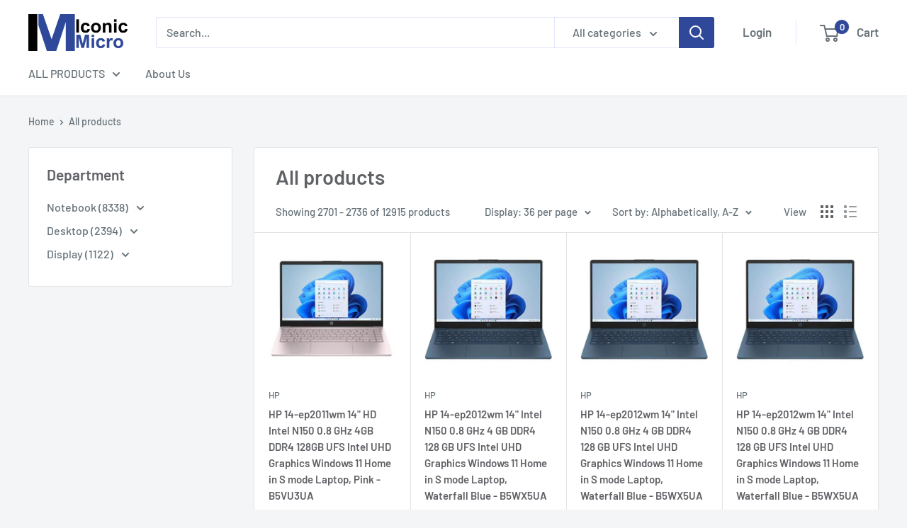

--- FILE ---
content_type: text/html; charset=utf-8
request_url: https://www.iconicmicro.com/collections/all?page=76
body_size: 33274
content:
<!doctype html>

<html class="no-js" lang="en">
  <head>
    <meta name="google-site-verification" content="szU1YbXE27b8UZNG2_O7BKQiBI88EMuqHG2XXCwdikg" />
    <script type="text/javascript">
	var _caq = _caq || [];
	(function () {
		var ca = document.createElement("script"); 
		ca.type = "text/javascript"; 
		ca.async = true;
		ca.id = "_casrc"; 
		ca.src = "//t.channeladvisor.com/v2/12010498.js";
		var ca_script = document.getElementsByTagName("script")[0]; 
		ca_script.parentNode.insertBefore(ca, ca_script);
	})();
</script>

    <meta charset="utf-8">
    <meta name="viewport" content="width=device-width, initial-scale=1.0, height=device-height, minimum-scale=1.0, maximum-scale=1.0">
    <meta name="theme-color" content="#2f489a"><title>Products &ndash; Page 76
</title><link rel="canonical" href="https://www.iconicmicro.com/collections/all?page=76"><link rel="shortcut icon" href="//www.iconicmicro.com/cdn/shop/files/Iconic-Micro-Logo400x400_9df10ebd-1223-4261-8610-cfd7b381c70e_96x96.jpg?v=1621469295" type="image/png"><link rel="preload" as="style" href="//www.iconicmicro.com/cdn/shop/t/6/assets/theme.css?v=48774844722415970421649973681">
    <link rel="preload" as="script" href="//www.iconicmicro.com/cdn/shop/t/6/assets/theme.js?v=12437987694567910201641845123">
    <link rel="preconnect" href="https://cdn.shopify.com">
    <link rel="preconnect" href="https://fonts.shopifycdn.com">
    <link rel="dns-prefetch" href="https://productreviews.shopifycdn.com">
    <link rel="dns-prefetch" href="https://ajax.googleapis.com">
    <link rel="dns-prefetch" href="https://maps.googleapis.com">
    <link rel="dns-prefetch" href="https://maps.gstatic.com">

    <meta property="og:type" content="website">
  <meta property="og:title" content="Products">
  <meta property="og:image" content="http://www.iconicmicro.com/cdn/shop/files/hp_2014-ep2011wm.jpg?v=1760398220">
  <meta property="og:image:secure_url" content="https://www.iconicmicro.com/cdn/shop/files/hp_2014-ep2011wm.jpg?v=1760398220">
  <meta property="og:image:width" content="1562">
  <meta property="og:image:height" content="1562"><meta property="og:url" content="https://www.iconicmicro.com/collections/all?page=76">
<meta property="og:site_name" content="Iconic Micro"><meta name="twitter:card" content="summary"><meta name="twitter:title" content="Products">
  <meta name="twitter:description" content="">
  <meta name="twitter:image" content="https://www.iconicmicro.com/cdn/shop/files/hp_2014-ep2011wm_600x600_crop_center.jpg?v=1760398220">
    <link rel="preload" href="//www.iconicmicro.com/cdn/fonts/barlow/barlow_n6.329f582a81f63f125e63c20a5a80ae9477df68e1.woff2" as="font" type="font/woff2" crossorigin><link rel="preload" href="//www.iconicmicro.com/cdn/fonts/barlow/barlow_n5.a193a1990790eba0cc5cca569d23799830e90f07.woff2" as="font" type="font/woff2" crossorigin><style>
  @font-face {
  font-family: Barlow;
  font-weight: 600;
  font-style: normal;
  font-display: swap;
  src: url("//www.iconicmicro.com/cdn/fonts/barlow/barlow_n6.329f582a81f63f125e63c20a5a80ae9477df68e1.woff2") format("woff2"),
       url("//www.iconicmicro.com/cdn/fonts/barlow/barlow_n6.0163402e36247bcb8b02716880d0b39568412e9e.woff") format("woff");
}

  @font-face {
  font-family: Barlow;
  font-weight: 500;
  font-style: normal;
  font-display: swap;
  src: url("//www.iconicmicro.com/cdn/fonts/barlow/barlow_n5.a193a1990790eba0cc5cca569d23799830e90f07.woff2") format("woff2"),
       url("//www.iconicmicro.com/cdn/fonts/barlow/barlow_n5.ae31c82169b1dc0715609b8cc6a610b917808358.woff") format("woff");
}

@font-face {
  font-family: Barlow;
  font-weight: 600;
  font-style: normal;
  font-display: swap;
  src: url("//www.iconicmicro.com/cdn/fonts/barlow/barlow_n6.329f582a81f63f125e63c20a5a80ae9477df68e1.woff2") format("woff2"),
       url("//www.iconicmicro.com/cdn/fonts/barlow/barlow_n6.0163402e36247bcb8b02716880d0b39568412e9e.woff") format("woff");
}

@font-face {
  font-family: Barlow;
  font-weight: 600;
  font-style: italic;
  font-display: swap;
  src: url("//www.iconicmicro.com/cdn/fonts/barlow/barlow_i6.5a22bd20fb27bad4d7674cc6e666fb9c77d813bb.woff2") format("woff2"),
       url("//www.iconicmicro.com/cdn/fonts/barlow/barlow_i6.1c8787fcb59f3add01a87f21b38c7ef797e3b3a1.woff") format("woff");
}


  @font-face {
  font-family: Barlow;
  font-weight: 700;
  font-style: normal;
  font-display: swap;
  src: url("//www.iconicmicro.com/cdn/fonts/barlow/barlow_n7.691d1d11f150e857dcbc1c10ef03d825bc378d81.woff2") format("woff2"),
       url("//www.iconicmicro.com/cdn/fonts/barlow/barlow_n7.4fdbb1cb7da0e2c2f88492243ffa2b4f91924840.woff") format("woff");
}

  @font-face {
  font-family: Barlow;
  font-weight: 500;
  font-style: italic;
  font-display: swap;
  src: url("//www.iconicmicro.com/cdn/fonts/barlow/barlow_i5.714d58286997b65cd479af615cfa9bb0a117a573.woff2") format("woff2"),
       url("//www.iconicmicro.com/cdn/fonts/barlow/barlow_i5.0120f77e6447d3b5df4bbec8ad8c2d029d87fb21.woff") format("woff");
}

  @font-face {
  font-family: Barlow;
  font-weight: 700;
  font-style: italic;
  font-display: swap;
  src: url("//www.iconicmicro.com/cdn/fonts/barlow/barlow_i7.50e19d6cc2ba5146fa437a5a7443c76d5d730103.woff2") format("woff2"),
       url("//www.iconicmicro.com/cdn/fonts/barlow/barlow_i7.47e9f98f1b094d912e6fd631cc3fe93d9f40964f.woff") format("woff");
}


  :root {
    --default-text-font-size : 15px;
    --base-text-font-size    : 16px;
    --heading-font-family    : Barlow, sans-serif;
    --heading-font-weight    : 600;
    --heading-font-style     : normal;
    --text-font-family       : Barlow, sans-serif;
    --text-font-weight       : 500;
    --text-font-style        : normal;
    --text-font-bolder-weight: 600;
    --text-link-decoration   : underline;

    --text-color               : #677279;
    --text-color-rgb           : 103, 114, 121;
    --heading-color            : #606266;
    --border-color             : #e1e3e4;
    --border-color-rgb         : 225, 227, 228;
    --form-border-color        : #d4d6d8;
    --accent-color             : #2f489a;
    --accent-color-rgb         : 47, 72, 154;
    --link-color               : #2f489a;
    --link-color-hover         : #1d2d5f;
    --background               : #f3f5f6;
    --secondary-background     : #ffffff;
    --secondary-background-rgb : 255, 255, 255;
    --accent-background        : rgba(47, 72, 154, 0.08);

    --input-background: #ffffff;

    --error-color       : #ff0000;
    --error-background  : rgba(255, 0, 0, 0.07);
    --success-color     : #2f489a;
    --success-background: rgba(47, 72, 154, 0.11);

    --primary-button-background      : #2f489a;
    --primary-button-background-rgb  : 47, 72, 154;
    --primary-button-text-color      : #ffffff;
    --secondary-button-background    : #1e2d7d;
    --secondary-button-background-rgb: 30, 45, 125;
    --secondary-button-text-color    : #ffffff;

    --header-background      : #ffffff;
    --header-text-color      : #677279;
    --header-light-text-color: #a3afef;
    --header-border-color    : rgba(163, 175, 239, 0.3);
    --header-accent-color    : #2f489a;

    --footer-background-color:    #e9e9e9;
    --footer-heading-text-color:  #1e2d7d;
    --footer-body-text-color:     #677279;
    --footer-body-text-color-rgb: 103, 114, 121;
    --footer-accent-color:        #2f489a;
    --footer-accent-color-rgb:    47, 72, 154;
    --footer-border:              none;
    
    --flickity-arrow-color: #abb1b4;--product-on-sale-accent           : #ee0000;
    --product-on-sale-accent-rgb       : 238, 0, 0;
    --product-on-sale-color            : #ffffff;
    --product-in-stock-color           : #008a00;
    --product-low-stock-color          : #ee0000;
    --product-sold-out-color           : #8a9297;
    --product-custom-label-1-background: #008a00;
    --product-custom-label-1-color     : #ffffff;
    --product-custom-label-2-background: #00a500;
    --product-custom-label-2-color     : #ffffff;
    --product-review-star-color        : #ffbd00;

    --mobile-container-gutter : 20px;
    --desktop-container-gutter: 40px;

    /* Shopify related variables */
    --payment-terms-background-color: #f3f5f6;
  }
</style>

<script>
  // IE11 does not have support for CSS variables, so we have to polyfill them
  if (!(((window || {}).CSS || {}).supports && window.CSS.supports('(--a: 0)'))) {
    const script = document.createElement('script');
    script.type = 'text/javascript';
    script.src = 'https://cdn.jsdelivr.net/npm/css-vars-ponyfill@2';
    script.onload = function() {
      cssVars({});
    };

    document.getElementsByTagName('head')[0].appendChild(script);
  }
</script>


    <script>window.performance && window.performance.mark && window.performance.mark('shopify.content_for_header.start');</script><meta id="shopify-digital-wallet" name="shopify-digital-wallet" content="/56559173826/digital_wallets/dialog">
<meta name="shopify-checkout-api-token" content="4ac7cd847bf3ad93d3bef67f6c37716d">
<link rel="alternate" type="application/atom+xml" title="Feed" href="/collections/all.atom" />
<link rel="prev" href="/collections/all?page=75">
<link rel="next" href="/collections/all?page=77">
<script async="async" src="/checkouts/internal/preloads.js?locale=en-US"></script>
<link rel="preconnect" href="https://shop.app" crossorigin="anonymous">
<script async="async" src="https://shop.app/checkouts/internal/preloads.js?locale=en-US&shop_id=56559173826" crossorigin="anonymous"></script>
<script id="apple-pay-shop-capabilities" type="application/json">{"shopId":56559173826,"countryCode":"US","currencyCode":"USD","merchantCapabilities":["supports3DS"],"merchantId":"gid:\/\/shopify\/Shop\/56559173826","merchantName":"Iconic Micro","requiredBillingContactFields":["postalAddress","email","phone"],"requiredShippingContactFields":["postalAddress","email","phone"],"shippingType":"shipping","supportedNetworks":["visa","masterCard","amex","discover","elo","jcb"],"total":{"type":"pending","label":"Iconic Micro","amount":"1.00"},"shopifyPaymentsEnabled":true,"supportsSubscriptions":true}</script>
<script id="shopify-features" type="application/json">{"accessToken":"4ac7cd847bf3ad93d3bef67f6c37716d","betas":["rich-media-storefront-analytics"],"domain":"www.iconicmicro.com","predictiveSearch":true,"shopId":56559173826,"locale":"en"}</script>
<script>var Shopify = Shopify || {};
Shopify.shop = "iconic-micro.myshopify.com";
Shopify.locale = "en";
Shopify.currency = {"active":"USD","rate":"1.0"};
Shopify.country = "US";
Shopify.theme = {"name":"Warehouse","id":126309793986,"schema_name":"Warehouse","schema_version":"2.3.1","theme_store_id":871,"role":"main"};
Shopify.theme.handle = "null";
Shopify.theme.style = {"id":null,"handle":null};
Shopify.cdnHost = "www.iconicmicro.com/cdn";
Shopify.routes = Shopify.routes || {};
Shopify.routes.root = "/";</script>
<script type="module">!function(o){(o.Shopify=o.Shopify||{}).modules=!0}(window);</script>
<script>!function(o){function n(){var o=[];function n(){o.push(Array.prototype.slice.apply(arguments))}return n.q=o,n}var t=o.Shopify=o.Shopify||{};t.loadFeatures=n(),t.autoloadFeatures=n()}(window);</script>
<script>
  window.ShopifyPay = window.ShopifyPay || {};
  window.ShopifyPay.apiHost = "shop.app\/pay";
  window.ShopifyPay.redirectState = null;
</script>
<script id="shop-js-analytics" type="application/json">{"pageType":"collection"}</script>
<script defer="defer" async type="module" src="//www.iconicmicro.com/cdn/shopifycloud/shop-js/modules/v2/client.init-shop-cart-sync_C5BV16lS.en.esm.js"></script>
<script defer="defer" async type="module" src="//www.iconicmicro.com/cdn/shopifycloud/shop-js/modules/v2/chunk.common_CygWptCX.esm.js"></script>
<script type="module">
  await import("//www.iconicmicro.com/cdn/shopifycloud/shop-js/modules/v2/client.init-shop-cart-sync_C5BV16lS.en.esm.js");
await import("//www.iconicmicro.com/cdn/shopifycloud/shop-js/modules/v2/chunk.common_CygWptCX.esm.js");

  window.Shopify.SignInWithShop?.initShopCartSync?.({"fedCMEnabled":true,"windoidEnabled":true});

</script>
<script>
  window.Shopify = window.Shopify || {};
  if (!window.Shopify.featureAssets) window.Shopify.featureAssets = {};
  window.Shopify.featureAssets['shop-js'] = {"shop-cart-sync":["modules/v2/client.shop-cart-sync_ZFArdW7E.en.esm.js","modules/v2/chunk.common_CygWptCX.esm.js"],"init-fed-cm":["modules/v2/client.init-fed-cm_CmiC4vf6.en.esm.js","modules/v2/chunk.common_CygWptCX.esm.js"],"shop-button":["modules/v2/client.shop-button_tlx5R9nI.en.esm.js","modules/v2/chunk.common_CygWptCX.esm.js"],"shop-cash-offers":["modules/v2/client.shop-cash-offers_DOA2yAJr.en.esm.js","modules/v2/chunk.common_CygWptCX.esm.js","modules/v2/chunk.modal_D71HUcav.esm.js"],"init-windoid":["modules/v2/client.init-windoid_sURxWdc1.en.esm.js","modules/v2/chunk.common_CygWptCX.esm.js"],"shop-toast-manager":["modules/v2/client.shop-toast-manager_ClPi3nE9.en.esm.js","modules/v2/chunk.common_CygWptCX.esm.js"],"init-shop-email-lookup-coordinator":["modules/v2/client.init-shop-email-lookup-coordinator_B8hsDcYM.en.esm.js","modules/v2/chunk.common_CygWptCX.esm.js"],"init-shop-cart-sync":["modules/v2/client.init-shop-cart-sync_C5BV16lS.en.esm.js","modules/v2/chunk.common_CygWptCX.esm.js"],"avatar":["modules/v2/client.avatar_BTnouDA3.en.esm.js"],"pay-button":["modules/v2/client.pay-button_FdsNuTd3.en.esm.js","modules/v2/chunk.common_CygWptCX.esm.js"],"init-customer-accounts":["modules/v2/client.init-customer-accounts_DxDtT_ad.en.esm.js","modules/v2/client.shop-login-button_C5VAVYt1.en.esm.js","modules/v2/chunk.common_CygWptCX.esm.js","modules/v2/chunk.modal_D71HUcav.esm.js"],"init-shop-for-new-customer-accounts":["modules/v2/client.init-shop-for-new-customer-accounts_ChsxoAhi.en.esm.js","modules/v2/client.shop-login-button_C5VAVYt1.en.esm.js","modules/v2/chunk.common_CygWptCX.esm.js","modules/v2/chunk.modal_D71HUcav.esm.js"],"shop-login-button":["modules/v2/client.shop-login-button_C5VAVYt1.en.esm.js","modules/v2/chunk.common_CygWptCX.esm.js","modules/v2/chunk.modal_D71HUcav.esm.js"],"init-customer-accounts-sign-up":["modules/v2/client.init-customer-accounts-sign-up_CPSyQ0Tj.en.esm.js","modules/v2/client.shop-login-button_C5VAVYt1.en.esm.js","modules/v2/chunk.common_CygWptCX.esm.js","modules/v2/chunk.modal_D71HUcav.esm.js"],"shop-follow-button":["modules/v2/client.shop-follow-button_Cva4Ekp9.en.esm.js","modules/v2/chunk.common_CygWptCX.esm.js","modules/v2/chunk.modal_D71HUcav.esm.js"],"checkout-modal":["modules/v2/client.checkout-modal_BPM8l0SH.en.esm.js","modules/v2/chunk.common_CygWptCX.esm.js","modules/v2/chunk.modal_D71HUcav.esm.js"],"lead-capture":["modules/v2/client.lead-capture_Bi8yE_yS.en.esm.js","modules/v2/chunk.common_CygWptCX.esm.js","modules/v2/chunk.modal_D71HUcav.esm.js"],"shop-login":["modules/v2/client.shop-login_D6lNrXab.en.esm.js","modules/v2/chunk.common_CygWptCX.esm.js","modules/v2/chunk.modal_D71HUcav.esm.js"],"payment-terms":["modules/v2/client.payment-terms_CZxnsJam.en.esm.js","modules/v2/chunk.common_CygWptCX.esm.js","modules/v2/chunk.modal_D71HUcav.esm.js"]};
</script>
<script id="__st">var __st={"a":56559173826,"offset":-28800,"reqid":"a06c1a4b-0e5f-4f4c-9b7e-bb2761acae5d-1768641122","pageurl":"www.iconicmicro.com\/collections\/all?page=76","u":"f46899aa5f8d","p":"collection"};</script>
<script>window.ShopifyPaypalV4VisibilityTracking = true;</script>
<script id="captcha-bootstrap">!function(){'use strict';const t='contact',e='account',n='new_comment',o=[[t,t],['blogs',n],['comments',n],[t,'customer']],c=[[e,'customer_login'],[e,'guest_login'],[e,'recover_customer_password'],[e,'create_customer']],r=t=>t.map((([t,e])=>`form[action*='/${t}']:not([data-nocaptcha='true']) input[name='form_type'][value='${e}']`)).join(','),a=t=>()=>t?[...document.querySelectorAll(t)].map((t=>t.form)):[];function s(){const t=[...o],e=r(t);return a(e)}const i='password',u='form_key',d=['recaptcha-v3-token','g-recaptcha-response','h-captcha-response',i],f=()=>{try{return window.sessionStorage}catch{return}},m='__shopify_v',_=t=>t.elements[u];function p(t,e,n=!1){try{const o=window.sessionStorage,c=JSON.parse(o.getItem(e)),{data:r}=function(t){const{data:e,action:n}=t;return t[m]||n?{data:e,action:n}:{data:t,action:n}}(c);for(const[e,n]of Object.entries(r))t.elements[e]&&(t.elements[e].value=n);n&&o.removeItem(e)}catch(o){console.error('form repopulation failed',{error:o})}}const l='form_type',E='cptcha';function T(t){t.dataset[E]=!0}const w=window,h=w.document,L='Shopify',v='ce_forms',y='captcha';let A=!1;((t,e)=>{const n=(g='f06e6c50-85a8-45c8-87d0-21a2b65856fe',I='https://cdn.shopify.com/shopifycloud/storefront-forms-hcaptcha/ce_storefront_forms_captcha_hcaptcha.v1.5.2.iife.js',D={infoText:'Protected by hCaptcha',privacyText:'Privacy',termsText:'Terms'},(t,e,n)=>{const o=w[L][v],c=o.bindForm;if(c)return c(t,g,e,D).then(n);var r;o.q.push([[t,g,e,D],n]),r=I,A||(h.body.append(Object.assign(h.createElement('script'),{id:'captcha-provider',async:!0,src:r})),A=!0)});var g,I,D;w[L]=w[L]||{},w[L][v]=w[L][v]||{},w[L][v].q=[],w[L][y]=w[L][y]||{},w[L][y].protect=function(t,e){n(t,void 0,e),T(t)},Object.freeze(w[L][y]),function(t,e,n,w,h,L){const[v,y,A,g]=function(t,e,n){const i=e?o:[],u=t?c:[],d=[...i,...u],f=r(d),m=r(i),_=r(d.filter((([t,e])=>n.includes(e))));return[a(f),a(m),a(_),s()]}(w,h,L),I=t=>{const e=t.target;return e instanceof HTMLFormElement?e:e&&e.form},D=t=>v().includes(t);t.addEventListener('submit',(t=>{const e=I(t);if(!e)return;const n=D(e)&&!e.dataset.hcaptchaBound&&!e.dataset.recaptchaBound,o=_(e),c=g().includes(e)&&(!o||!o.value);(n||c)&&t.preventDefault(),c&&!n&&(function(t){try{if(!f())return;!function(t){const e=f();if(!e)return;const n=_(t);if(!n)return;const o=n.value;o&&e.removeItem(o)}(t);const e=Array.from(Array(32),(()=>Math.random().toString(36)[2])).join('');!function(t,e){_(t)||t.append(Object.assign(document.createElement('input'),{type:'hidden',name:u})),t.elements[u].value=e}(t,e),function(t,e){const n=f();if(!n)return;const o=[...t.querySelectorAll(`input[type='${i}']`)].map((({name:t})=>t)),c=[...d,...o],r={};for(const[a,s]of new FormData(t).entries())c.includes(a)||(r[a]=s);n.setItem(e,JSON.stringify({[m]:1,action:t.action,data:r}))}(t,e)}catch(e){console.error('failed to persist form',e)}}(e),e.submit())}));const S=(t,e)=>{t&&!t.dataset[E]&&(n(t,e.some((e=>e===t))),T(t))};for(const o of['focusin','change'])t.addEventListener(o,(t=>{const e=I(t);D(e)&&S(e,y())}));const B=e.get('form_key'),M=e.get(l),P=B&&M;t.addEventListener('DOMContentLoaded',(()=>{const t=y();if(P)for(const e of t)e.elements[l].value===M&&p(e,B);[...new Set([...A(),...v().filter((t=>'true'===t.dataset.shopifyCaptcha))])].forEach((e=>S(e,t)))}))}(h,new URLSearchParams(w.location.search),n,t,e,['guest_login'])})(!0,!0)}();</script>
<script integrity="sha256-4kQ18oKyAcykRKYeNunJcIwy7WH5gtpwJnB7kiuLZ1E=" data-source-attribution="shopify.loadfeatures" defer="defer" src="//www.iconicmicro.com/cdn/shopifycloud/storefront/assets/storefront/load_feature-a0a9edcb.js" crossorigin="anonymous"></script>
<script crossorigin="anonymous" defer="defer" src="//www.iconicmicro.com/cdn/shopifycloud/storefront/assets/shopify_pay/storefront-65b4c6d7.js?v=20250812"></script>
<script data-source-attribution="shopify.dynamic_checkout.dynamic.init">var Shopify=Shopify||{};Shopify.PaymentButton=Shopify.PaymentButton||{isStorefrontPortableWallets:!0,init:function(){window.Shopify.PaymentButton.init=function(){};var t=document.createElement("script");t.src="https://www.iconicmicro.com/cdn/shopifycloud/portable-wallets/latest/portable-wallets.en.js",t.type="module",document.head.appendChild(t)}};
</script>
<script data-source-attribution="shopify.dynamic_checkout.buyer_consent">
  function portableWalletsHideBuyerConsent(e){var t=document.getElementById("shopify-buyer-consent"),n=document.getElementById("shopify-subscription-policy-button");t&&n&&(t.classList.add("hidden"),t.setAttribute("aria-hidden","true"),n.removeEventListener("click",e))}function portableWalletsShowBuyerConsent(e){var t=document.getElementById("shopify-buyer-consent"),n=document.getElementById("shopify-subscription-policy-button");t&&n&&(t.classList.remove("hidden"),t.removeAttribute("aria-hidden"),n.addEventListener("click",e))}window.Shopify?.PaymentButton&&(window.Shopify.PaymentButton.hideBuyerConsent=portableWalletsHideBuyerConsent,window.Shopify.PaymentButton.showBuyerConsent=portableWalletsShowBuyerConsent);
</script>
<script data-source-attribution="shopify.dynamic_checkout.cart.bootstrap">document.addEventListener("DOMContentLoaded",(function(){function t(){return document.querySelector("shopify-accelerated-checkout-cart, shopify-accelerated-checkout")}if(t())Shopify.PaymentButton.init();else{new MutationObserver((function(e,n){t()&&(Shopify.PaymentButton.init(),n.disconnect())})).observe(document.body,{childList:!0,subtree:!0})}}));
</script>
<link id="shopify-accelerated-checkout-styles" rel="stylesheet" media="screen" href="https://www.iconicmicro.com/cdn/shopifycloud/portable-wallets/latest/accelerated-checkout-backwards-compat.css" crossorigin="anonymous">
<style id="shopify-accelerated-checkout-cart">
        #shopify-buyer-consent {
  margin-top: 1em;
  display: inline-block;
  width: 100%;
}

#shopify-buyer-consent.hidden {
  display: none;
}

#shopify-subscription-policy-button {
  background: none;
  border: none;
  padding: 0;
  text-decoration: underline;
  font-size: inherit;
  cursor: pointer;
}

#shopify-subscription-policy-button::before {
  box-shadow: none;
}

      </style>

<script>window.performance && window.performance.mark && window.performance.mark('shopify.content_for_header.end');</script>

    <link rel="stylesheet" href="//www.iconicmicro.com/cdn/shop/t/6/assets/theme.css?v=48774844722415970421649973681">

    


  <script type="application/ld+json">
  {
    "@context": "http://schema.org",
    "@type": "BreadcrumbList",
  "itemListElement": [{
      "@type": "ListItem",
      "position": 1,
      "name": "Home",
      "item": "https://www.iconicmicro.com"
    },{
          "@type": "ListItem",
          "position": 2,
          "name": "Products",
          "item": "https://www.iconicmicro.com/collections/all"
        }]
  }
  </script>


    <script>
      // This allows to expose several variables to the global scope, to be used in scripts
      window.theme = {
        pageType: "collection",
        cartCount: 0,
        moneyFormat: "${{amount}}",
        moneyWithCurrencyFormat: "${{amount}} USD",
        currencyCodeEnabled: false,
        showDiscount: false,
        discountMode: "saving",
        searchMode: "product",
        searchUnavailableProducts: "last",
        cartType: "drawer"
      };

      window.routes = {
        rootUrl: "\/",
        rootUrlWithoutSlash: '',
        cartUrl: "\/cart",
        cartAddUrl: "\/cart\/add",
        cartChangeUrl: "\/cart\/change",
        searchUrl: "\/search",
        productRecommendationsUrl: "\/recommendations\/products"
      };

      window.languages = {
        productRegularPrice: "Regular price",
        productSalePrice: "Sale price",
        collectionOnSaleLabel: "Save {{savings}}",
        productFormUnavailable: "Unavailable",
        productFormAddToCart: "Add to cart",
        productFormSoldOut: "Sold out",
        productAdded: "Product has been added to your cart",
        productAddedShort: "Added!",
        shippingEstimatorNoResults: "No shipping could be found for your address.",
        shippingEstimatorOneResult: "There is one shipping rate for your address:",
        shippingEstimatorMultipleResults: "There are {{count}} shipping rates for your address:",
        shippingEstimatorErrors: "There are some errors:"
      };

      window.lazySizesConfig = {
        loadHidden: false,
        hFac: 0.8,
        expFactor: 3,
        customMedia: {
          '--phone': '(max-width: 640px)',
          '--tablet': '(min-width: 641px) and (max-width: 1023px)',
          '--lap': '(min-width: 1024px)'
        }
      };

      document.documentElement.className = document.documentElement.className.replace('no-js', 'js');
    </script><script src="//www.iconicmicro.com/cdn/shop/t/6/assets/theme.js?v=12437987694567910201641845123" defer></script>
    <script src="//www.iconicmicro.com/cdn/shop/t/6/assets/custom.js?v=102476495355921946141630349875" defer></script><script>
        (function () {
          window.onpageshow = function() {
            // We force re-freshing the cart content onpageshow, as most browsers will serve a cache copy when hitting the
            // back button, which cause staled data
            document.documentElement.dispatchEvent(new CustomEvent('cart:refresh', {
              bubbles: true,
              detail: {scrollToTop: false}
            }));
          };
        })();
      </script><link href="https://monorail-edge.shopifysvc.com" rel="dns-prefetch">
<script>(function(){if ("sendBeacon" in navigator && "performance" in window) {try {var session_token_from_headers = performance.getEntriesByType('navigation')[0].serverTiming.find(x => x.name == '_s').description;} catch {var session_token_from_headers = undefined;}var session_cookie_matches = document.cookie.match(/_shopify_s=([^;]*)/);var session_token_from_cookie = session_cookie_matches && session_cookie_matches.length === 2 ? session_cookie_matches[1] : "";var session_token = session_token_from_headers || session_token_from_cookie || "";function handle_abandonment_event(e) {var entries = performance.getEntries().filter(function(entry) {return /monorail-edge.shopifysvc.com/.test(entry.name);});if (!window.abandonment_tracked && entries.length === 0) {window.abandonment_tracked = true;var currentMs = Date.now();var navigation_start = performance.timing.navigationStart;var payload = {shop_id: 56559173826,url: window.location.href,navigation_start,duration: currentMs - navigation_start,session_token,page_type: "collection"};window.navigator.sendBeacon("https://monorail-edge.shopifysvc.com/v1/produce", JSON.stringify({schema_id: "online_store_buyer_site_abandonment/1.1",payload: payload,metadata: {event_created_at_ms: currentMs,event_sent_at_ms: currentMs}}));}}window.addEventListener('pagehide', handle_abandonment_event);}}());</script>
<script id="web-pixels-manager-setup">(function e(e,d,r,n,o){if(void 0===o&&(o={}),!Boolean(null===(a=null===(i=window.Shopify)||void 0===i?void 0:i.analytics)||void 0===a?void 0:a.replayQueue)){var i,a;window.Shopify=window.Shopify||{};var t=window.Shopify;t.analytics=t.analytics||{};var s=t.analytics;s.replayQueue=[],s.publish=function(e,d,r){return s.replayQueue.push([e,d,r]),!0};try{self.performance.mark("wpm:start")}catch(e){}var l=function(){var e={modern:/Edge?\/(1{2}[4-9]|1[2-9]\d|[2-9]\d{2}|\d{4,})\.\d+(\.\d+|)|Firefox\/(1{2}[4-9]|1[2-9]\d|[2-9]\d{2}|\d{4,})\.\d+(\.\d+|)|Chrom(ium|e)\/(9{2}|\d{3,})\.\d+(\.\d+|)|(Maci|X1{2}).+ Version\/(15\.\d+|(1[6-9]|[2-9]\d|\d{3,})\.\d+)([,.]\d+|)( \(\w+\)|)( Mobile\/\w+|) Safari\/|Chrome.+OPR\/(9{2}|\d{3,})\.\d+\.\d+|(CPU[ +]OS|iPhone[ +]OS|CPU[ +]iPhone|CPU IPhone OS|CPU iPad OS)[ +]+(15[._]\d+|(1[6-9]|[2-9]\d|\d{3,})[._]\d+)([._]\d+|)|Android:?[ /-](13[3-9]|1[4-9]\d|[2-9]\d{2}|\d{4,})(\.\d+|)(\.\d+|)|Android.+Firefox\/(13[5-9]|1[4-9]\d|[2-9]\d{2}|\d{4,})\.\d+(\.\d+|)|Android.+Chrom(ium|e)\/(13[3-9]|1[4-9]\d|[2-9]\d{2}|\d{4,})\.\d+(\.\d+|)|SamsungBrowser\/([2-9]\d|\d{3,})\.\d+/,legacy:/Edge?\/(1[6-9]|[2-9]\d|\d{3,})\.\d+(\.\d+|)|Firefox\/(5[4-9]|[6-9]\d|\d{3,})\.\d+(\.\d+|)|Chrom(ium|e)\/(5[1-9]|[6-9]\d|\d{3,})\.\d+(\.\d+|)([\d.]+$|.*Safari\/(?![\d.]+ Edge\/[\d.]+$))|(Maci|X1{2}).+ Version\/(10\.\d+|(1[1-9]|[2-9]\d|\d{3,})\.\d+)([,.]\d+|)( \(\w+\)|)( Mobile\/\w+|) Safari\/|Chrome.+OPR\/(3[89]|[4-9]\d|\d{3,})\.\d+\.\d+|(CPU[ +]OS|iPhone[ +]OS|CPU[ +]iPhone|CPU IPhone OS|CPU iPad OS)[ +]+(10[._]\d+|(1[1-9]|[2-9]\d|\d{3,})[._]\d+)([._]\d+|)|Android:?[ /-](13[3-9]|1[4-9]\d|[2-9]\d{2}|\d{4,})(\.\d+|)(\.\d+|)|Mobile Safari.+OPR\/([89]\d|\d{3,})\.\d+\.\d+|Android.+Firefox\/(13[5-9]|1[4-9]\d|[2-9]\d{2}|\d{4,})\.\d+(\.\d+|)|Android.+Chrom(ium|e)\/(13[3-9]|1[4-9]\d|[2-9]\d{2}|\d{4,})\.\d+(\.\d+|)|Android.+(UC? ?Browser|UCWEB|U3)[ /]?(15\.([5-9]|\d{2,})|(1[6-9]|[2-9]\d|\d{3,})\.\d+)\.\d+|SamsungBrowser\/(5\.\d+|([6-9]|\d{2,})\.\d+)|Android.+MQ{2}Browser\/(14(\.(9|\d{2,})|)|(1[5-9]|[2-9]\d|\d{3,})(\.\d+|))(\.\d+|)|K[Aa][Ii]OS\/(3\.\d+|([4-9]|\d{2,})\.\d+)(\.\d+|)/},d=e.modern,r=e.legacy,n=navigator.userAgent;return n.match(d)?"modern":n.match(r)?"legacy":"unknown"}(),u="modern"===l?"modern":"legacy",c=(null!=n?n:{modern:"",legacy:""})[u],f=function(e){return[e.baseUrl,"/wpm","/b",e.hashVersion,"modern"===e.buildTarget?"m":"l",".js"].join("")}({baseUrl:d,hashVersion:r,buildTarget:u}),m=function(e){var d=e.version,r=e.bundleTarget,n=e.surface,o=e.pageUrl,i=e.monorailEndpoint;return{emit:function(e){var a=e.status,t=e.errorMsg,s=(new Date).getTime(),l=JSON.stringify({metadata:{event_sent_at_ms:s},events:[{schema_id:"web_pixels_manager_load/3.1",payload:{version:d,bundle_target:r,page_url:o,status:a,surface:n,error_msg:t},metadata:{event_created_at_ms:s}}]});if(!i)return console&&console.warn&&console.warn("[Web Pixels Manager] No Monorail endpoint provided, skipping logging."),!1;try{return self.navigator.sendBeacon.bind(self.navigator)(i,l)}catch(e){}var u=new XMLHttpRequest;try{return u.open("POST",i,!0),u.setRequestHeader("Content-Type","text/plain"),u.send(l),!0}catch(e){return console&&console.warn&&console.warn("[Web Pixels Manager] Got an unhandled error while logging to Monorail."),!1}}}}({version:r,bundleTarget:l,surface:e.surface,pageUrl:self.location.href,monorailEndpoint:e.monorailEndpoint});try{o.browserTarget=l,function(e){var d=e.src,r=e.async,n=void 0===r||r,o=e.onload,i=e.onerror,a=e.sri,t=e.scriptDataAttributes,s=void 0===t?{}:t,l=document.createElement("script"),u=document.querySelector("head"),c=document.querySelector("body");if(l.async=n,l.src=d,a&&(l.integrity=a,l.crossOrigin="anonymous"),s)for(var f in s)if(Object.prototype.hasOwnProperty.call(s,f))try{l.dataset[f]=s[f]}catch(e){}if(o&&l.addEventListener("load",o),i&&l.addEventListener("error",i),u)u.appendChild(l);else{if(!c)throw new Error("Did not find a head or body element to append the script");c.appendChild(l)}}({src:f,async:!0,onload:function(){if(!function(){var e,d;return Boolean(null===(d=null===(e=window.Shopify)||void 0===e?void 0:e.analytics)||void 0===d?void 0:d.initialized)}()){var d=window.webPixelsManager.init(e)||void 0;if(d){var r=window.Shopify.analytics;r.replayQueue.forEach((function(e){var r=e[0],n=e[1],o=e[2];d.publishCustomEvent(r,n,o)})),r.replayQueue=[],r.publish=d.publishCustomEvent,r.visitor=d.visitor,r.initialized=!0}}},onerror:function(){return m.emit({status:"failed",errorMsg:"".concat(f," has failed to load")})},sri:function(e){var d=/^sha384-[A-Za-z0-9+/=]+$/;return"string"==typeof e&&d.test(e)}(c)?c:"",scriptDataAttributes:o}),m.emit({status:"loading"})}catch(e){m.emit({status:"failed",errorMsg:(null==e?void 0:e.message)||"Unknown error"})}}})({shopId: 56559173826,storefrontBaseUrl: "https://www.iconicmicro.com",extensionsBaseUrl: "https://extensions.shopifycdn.com/cdn/shopifycloud/web-pixels-manager",monorailEndpoint: "https://monorail-edge.shopifysvc.com/unstable/produce_batch",surface: "storefront-renderer",enabledBetaFlags: ["2dca8a86"],webPixelsConfigList: [{"id":"shopify-app-pixel","configuration":"{}","eventPayloadVersion":"v1","runtimeContext":"STRICT","scriptVersion":"0450","apiClientId":"shopify-pixel","type":"APP","privacyPurposes":["ANALYTICS","MARKETING"]},{"id":"shopify-custom-pixel","eventPayloadVersion":"v1","runtimeContext":"LAX","scriptVersion":"0450","apiClientId":"shopify-pixel","type":"CUSTOM","privacyPurposes":["ANALYTICS","MARKETING"]}],isMerchantRequest: false,initData: {"shop":{"name":"Iconic Micro","paymentSettings":{"currencyCode":"USD"},"myshopifyDomain":"iconic-micro.myshopify.com","countryCode":"US","storefrontUrl":"https:\/\/www.iconicmicro.com"},"customer":null,"cart":null,"checkout":null,"productVariants":[],"purchasingCompany":null},},"https://www.iconicmicro.com/cdn","fcfee988w5aeb613cpc8e4bc33m6693e112",{"modern":"","legacy":""},{"shopId":"56559173826","storefrontBaseUrl":"https:\/\/www.iconicmicro.com","extensionBaseUrl":"https:\/\/extensions.shopifycdn.com\/cdn\/shopifycloud\/web-pixels-manager","surface":"storefront-renderer","enabledBetaFlags":"[\"2dca8a86\"]","isMerchantRequest":"false","hashVersion":"fcfee988w5aeb613cpc8e4bc33m6693e112","publish":"custom","events":"[[\"page_viewed\",{}],[\"collection_viewed\",{\"collection\":{\"id\":\"\",\"title\":\"Products\",\"productVariants\":[{\"price\":{\"amount\":189.99,\"currencyCode\":\"USD\"},\"product\":{\"title\":\"HP 14-ep2011wm 14\\\" HD Intel N150 0.8 GHz 4GB DDR4 128GB UFS Intel UHD Graphics Windows 11 Home in S mode Laptop, Pink - B5VU3UA\",\"vendor\":\"HP\",\"id\":\"10360082268470\",\"untranslatedTitle\":\"HP 14-ep2011wm 14\\\" HD Intel N150 0.8 GHz 4GB DDR4 128GB UFS Intel UHD Graphics Windows 11 Home in S mode Laptop, Pink - B5VU3UA\",\"url\":\"\/products\/hp-14-ep2011wm-14-hd-intel-n150-0-8-ghz-4gb-ddr4-128gb-ufs-intel-uhd-graphics-windows-11-home-in-s-mode-laptop-pink-b5vu3ua\",\"type\":\"New\"},\"id\":\"53096067367222\",\"image\":{\"src\":\"\/\/www.iconicmicro.com\/cdn\/shop\/files\/hp_2014-ep2011wm.jpg?v=1760398220\"},\"sku\":\"LT-HP-B5VU3UA-N\",\"title\":\"Default Title\",\"untranslatedTitle\":\"Default Title\"},{\"price\":{\"amount\":159.99,\"currencyCode\":\"USD\"},\"product\":{\"title\":\"HP 14-ep2012wm 14\\\" Intel N150 0.8 GHz 4 GB DDR4 128 GB UFS Intel UHD Graphics Windows 11 Home in S mode Laptop, Waterfall Blue - B5WX5UA\",\"vendor\":\"HP\",\"id\":\"10470883197238\",\"untranslatedTitle\":\"HP 14-ep2012wm 14\\\" Intel N150 0.8 GHz 4 GB DDR4 128 GB UFS Intel UHD Graphics Windows 11 Home in S mode Laptop, Waterfall Blue - B5WX5UA\",\"url\":\"\/products\/hp-14-ep2012wm-14-intel-n150-0-8-ghz-4-gb-ddr4-128-gb-ufs-intel-uhd-graphics-windows-11-home-in-s-mode-laptop-waterfall-blue-b5wx5ua\",\"type\":\"Refurbished (B Grade)\"},\"id\":\"53401970934070\",\"image\":{\"src\":\"\/\/www.iconicmicro.com\/cdn\/shop\/files\/lt-hp-b5wx5ua-r_20-_2001.jpg?v=1764887566\"},\"sku\":\"LT-HP-B5WX5UA-RB-\",\"title\":\"Default Title\",\"untranslatedTitle\":\"Default Title\"},{\"price\":{\"amount\":169.99,\"currencyCode\":\"USD\"},\"product\":{\"title\":\"HP 14-ep2012wm 14\\\" Intel N150 0.8 GHz 4 GB DDR4 128 GB UFS Intel UHD Graphics Windows 11 Home in S mode Laptop, Waterfall Blue - B5WX5UA\",\"vendor\":\"HP\",\"id\":\"10470883230006\",\"untranslatedTitle\":\"HP 14-ep2012wm 14\\\" Intel N150 0.8 GHz 4 GB DDR4 128 GB UFS Intel UHD Graphics Windows 11 Home in S mode Laptop, Waterfall Blue - B5WX5UA\",\"url\":\"\/products\/hp-14-ep2012wm-14-intel-n150-0-8-ghz-4-gb-ddr4-128-gb-ufs-intel-uhd-graphics-windows-11-home-in-s-mode-laptop-waterfall-blue-b5wx5ua-1\",\"type\":\"Refurbished (B Grade)\"},\"id\":\"53401975390518\",\"image\":{\"src\":\"\/\/www.iconicmicro.com\/cdn\/shop\/files\/lt-hp-b5wx5ua-r_20-_2001_54e35266-416f-41c4-b097-680eac0d2a76.jpg?v=1764887782\"},\"sku\":\"LT-HP-B5WX5UA-RB\",\"title\":\"Default Title\",\"untranslatedTitle\":\"Default Title\"},{\"price\":{\"amount\":179.99,\"currencyCode\":\"USD\"},\"product\":{\"title\":\"HP 14-ep2012wm 14\\\" Intel N150 0.8 GHz 4 GB DDR4 128 GB UFS Intel UHD Graphics Windows 11 Home in S mode Laptop, Waterfall Blue - B5WX5UA\",\"vendor\":\"HP\",\"id\":\"10470883328310\",\"untranslatedTitle\":\"HP 14-ep2012wm 14\\\" Intel N150 0.8 GHz 4 GB DDR4 128 GB UFS Intel UHD Graphics Windows 11 Home in S mode Laptop, Waterfall Blue - B5WX5UA\",\"url\":\"\/products\/hp-14-ep2012wm-14-intel-n150-0-8-ghz-4-gb-ddr4-128-gb-ufs-intel-uhd-graphics-windows-11-home-in-s-mode-laptop-waterfall-blue-b5wx5ua-2\",\"type\":\"Refurbished\"},\"id\":\"53401975456054\",\"image\":{\"src\":\"\/\/www.iconicmicro.com\/cdn\/shop\/files\/lt-hp-b5wx5ua-r_20-_2001_286eb95d-6b77-487a-9374-e2be9030914c.jpg?v=1764887786\"},\"sku\":\"LT-HP-B5WX5UA-R\",\"title\":\"Default Title\",\"untranslatedTitle\":\"Default Title\"},{\"price\":{\"amount\":199.99,\"currencyCode\":\"USD\"},\"product\":{\"title\":\"HP 14-ep2012wm 14\\\" Intel N150 0.8 GHz 4GB DDR4 128GB UFS Intel UHD Graphics Windows 11 Home in S mode Laptop, Blue - B5WX5UA\",\"vendor\":\"HP\",\"id\":\"10464766329142\",\"untranslatedTitle\":\"HP 14-ep2012wm 14\\\" Intel N150 0.8 GHz 4GB DDR4 128GB UFS Intel UHD Graphics Windows 11 Home in S mode Laptop, Blue - B5WX5UA\",\"url\":\"\/products\/hp-14-ep2012wm-14-intel-n150-0-8-ghz-4gb-ddr4-128gb-ufs-intel-uhd-graphics-windows-11-home-in-s-mode-laptop-blue-b5wx5ua\",\"type\":\"New\"},\"id\":\"53387860738358\",\"image\":{\"src\":\"\/\/www.iconicmicro.com\/cdn\/shop\/files\/b5wx5ua-01.jpg?v=1764611369\"},\"sku\":\"LT-HP-B5WX5UA-N\",\"title\":\"Default Title\",\"untranslatedTitle\":\"Default Title\"},{\"price\":{\"amount\":99.99,\"currencyCode\":\"USD\"},\"product\":{\"title\":\"HP 14-fq0008ca 14\\\" HD Laptop AMD 3020e 1.2 GHz AMD Radeon Graphics 4GB DDR4 64GB eMMC Windows 10 Home in S mode - 1M011UA\",\"vendor\":\"HP\",\"id\":\"10057730556214\",\"untranslatedTitle\":\"HP 14-fq0008ca 14\\\" HD Laptop AMD 3020e 1.2 GHz AMD Radeon Graphics 4GB DDR4 64GB eMMC Windows 10 Home in S mode - 1M011UA\",\"url\":\"\/products\/hp-14-fq0008ca-14-hd-laptop-amd-3020e-1-2-ghz-amd-radeon-graphics-4gb-ddr4-64gb-emmc-windows-10-home-in-s-mode-1m011ua\",\"type\":\"Refurbished (B Grade)\"},\"id\":\"51486311579958\",\"image\":{\"src\":\"\/\/www.iconicmicro.com\/cdn\/shop\/files\/hp_2014-fq0008ca-01.jpg?v=1736815733\"},\"sku\":\"LT-HP-1M011UA-RB\",\"title\":\"Default Title\",\"untranslatedTitle\":\"Default Title\"},{\"price\":{\"amount\":119.99,\"currencyCode\":\"USD\"},\"product\":{\"title\":\"HP 14-FQ0008CA 14\\\" HD Laptop AMD 3020e 1.2GHz AMD Radeon Graphics 4GB SDRAM 64GB eMMC Windows 10 Home in S mode\",\"vendor\":\"HP\",\"id\":\"8906335355190\",\"untranslatedTitle\":\"HP 14-FQ0008CA 14\\\" HD Laptop AMD 3020e 1.2GHz AMD Radeon Graphics 4GB SDRAM 64GB eMMC Windows 10 Home in S mode\",\"url\":\"\/products\/hp-14-fq0008ca-14-hd-laptop-amd-3020e-1-2ghz-4gb-sdram-64gb-emmc-windows-10-home-in-s-mode\",\"type\":\"\"},\"id\":\"47425058603318\",\"image\":{\"src\":\"\/\/www.iconicmicro.com\/cdn\/shop\/files\/10m11ua-r-01.jpg?v=1730232442\"},\"sku\":\"LT-HP-10M11UA-R\",\"title\":\"Default Title\",\"untranslatedTitle\":\"Default Title\"},{\"price\":{\"amount\":149.99,\"currencyCode\":\"USD\"},\"product\":{\"title\":\"HP 14-fq0008ca 14\\\" HD LED Laptop AMD 3020e 1.2 GHz AMD Radeon Graphics 4GB DDR4 RAM 64GB eMMC Windows 11 Home in S mode - 10M11UA\",\"vendor\":\"HP\",\"id\":\"9491684393270\",\"untranslatedTitle\":\"HP 14-fq0008ca 14\\\" HD LED Laptop AMD 3020e 1.2 GHz AMD Radeon Graphics 4GB DDR4 RAM 64GB eMMC Windows 11 Home in S mode - 10M11UA\",\"url\":\"\/products\/hp-14-fq0008ca-14-hd-led-laptop-amd-3020e-1-2-ghz-amd-radeon-graphics-4gb-ddr4-ram-64gb-emmc-windows-11-home-in-s-mode-10m11ua\",\"type\":\"New\"},\"id\":\"49300662812982\",\"image\":{\"src\":\"\/\/www.iconicmicro.com\/cdn\/shop\/files\/10m11ua-r-01_175a8c14-3ac0-46c8-b4aa-e0c81c9c621f.jpg?v=1730231440\"},\"sku\":\"LT-HP-10M11UA-N\",\"title\":\"Default Title\",\"untranslatedTitle\":\"Default Title\"},{\"price\":{\"amount\":109.99,\"currencyCode\":\"USD\"},\"product\":{\"title\":\"HP 14-FQ0008CA 14\\\" HD WLED Laptop AMD 3020e 1.2 GHz 4GB DDR4 64GB eMMC AMD Radeon Graphics Windows 10 Home, - 10M11UA\",\"vendor\":\"HP\",\"id\":\"8910320992566\",\"untranslatedTitle\":\"HP 14-FQ0008CA 14\\\" HD WLED Laptop AMD 3020e 1.2 GHz 4GB DDR4 64GB eMMC AMD Radeon Graphics Windows 10 Home, - 10M11UA\",\"url\":\"\/products\/hp-14-fq0008ca-14-hd-1366x768-wled-laptop-amd-3020e-1-2-ghz-4gb-ddr4-64gb-emmc-amd-radeon-graphics-windows-10-home-b-grade-10m11ua\",\"type\":\"Refurbished (B Grade)\"},\"id\":\"47433791340854\",\"image\":{\"src\":\"\/\/www.iconicmicro.com\/cdn\/shop\/files\/10m11ua-r-01_cc6e8b53-7660-461b-8c22-604b71513d95.jpg?v=1710538795\"},\"sku\":\"LT-HP-10M11UA-RB\",\"title\":\"Default Title\",\"untranslatedTitle\":\"Default Title\"},{\"price\":{\"amount\":104.99,\"currencyCode\":\"USD\"},\"product\":{\"title\":\"HP 14-fq0009ca 14\\\" AMD 3020e 1.2 GHz 4GB DDR4 64GB eMMC AMD Radeon Windows 11 Home in S mode, B Grade - 2L7P2UA\",\"vendor\":\"HP\",\"id\":\"10172106277174\",\"untranslatedTitle\":\"HP 14-fq0009ca 14\\\" AMD 3020e 1.2 GHz 4GB DDR4 64GB eMMC AMD Radeon Windows 11 Home in S mode, B Grade - 2L7P2UA\",\"url\":\"\/products\/hp-14-fq0009ca-14-amd-3020e-1-2-ghz-4gb-ddr4-64gb-emmc-amd-radeon-windows-11-home-in-s-mode-b-grade-2l7p2ua\",\"type\":\"Refurbished (B Grade)\"},\"id\":\"51797422407990\",\"image\":{\"src\":\"\/\/www.iconicmicro.com\/cdn\/shop\/files\/2l7p2ua-01_dda1a1b3-1c46-4069-8722-49460b7eaf5e.jpg?v=1744427894\"},\"sku\":\"LT-HP-2L7P2UA-RBB\",\"title\":\"Default Title\",\"untranslatedTitle\":\"Default Title\"},{\"price\":{\"amount\":119.99,\"currencyCode\":\"USD\"},\"product\":{\"title\":\"HP 14-FQ0009CA 14\\\" HD 1366x768 Laptop AMD 3020e 1.2 GHz 4GB RAM 64GB eMMC AMD Radeon Graphics Windows 10 Home\",\"vendor\":\"HP\",\"id\":\"8910785085750\",\"untranslatedTitle\":\"HP 14-FQ0009CA 14\\\" HD 1366x768 Laptop AMD 3020e 1.2 GHz 4GB RAM 64GB eMMC AMD Radeon Graphics Windows 10 Home\",\"url\":\"\/products\/hp-14-fq0009ca-14-hd-1366x768-laptop-amd-3020e-1-2-ghz-4gb-ram-64gb-emmc-amd-radeon-graphics-windows-10-home\",\"type\":\"Refurbished\"},\"id\":\"47434940907830\",\"image\":{\"src\":\"\/\/www.iconicmicro.com\/cdn\/shop\/files\/2l7p2ua-01.jpg?v=1699671192\"},\"sku\":\"LT-HP-2L7P2UA-R\",\"title\":\"Default Title\",\"untranslatedTitle\":\"Default Title\"},{\"price\":{\"amount\":109.99,\"currencyCode\":\"USD\"},\"product\":{\"title\":\"HP 14-FQ0009CA 14\\\" HD Laptop AMD 3020e 1.2 GHz Dual Core 4GB DDR4 RAM 64GB eMMC AMD Radeon Graphics Windows 10 Home in S mode - 2L7P2UA\",\"vendor\":\"HP\",\"id\":\"8916092551478\",\"untranslatedTitle\":\"HP 14-FQ0009CA 14\\\" HD Laptop AMD 3020e 1.2 GHz Dual Core 4GB DDR4 RAM 64GB eMMC AMD Radeon Graphics Windows 10 Home in S mode - 2L7P2UA\",\"url\":\"\/products\/hp-14-fq0009ca-14-hd-laptop-amd-3020e-1-2-ghz-dual-core-4gb-ddr4-ram-64gb-emmc-amd-radeon-graphics-windows-10-home-in-s-mode-b-grade-minor-scratches-2l7p2ua\",\"type\":\"Refurbished (B Grade)\"},\"id\":\"47448295997750\",\"image\":{\"src\":\"\/\/www.iconicmicro.com\/cdn\/shop\/files\/2l7p2ua-01_4b212b13-a2a6-448a-bfbd-53b6b6c3f8d7.jpg?v=1699910000\"},\"sku\":\"LT-HP-2L7P2UA-RB\",\"title\":\"Default Title\",\"untranslatedTitle\":\"Default Title\"},{\"price\":{\"amount\":99.99,\"currencyCode\":\"USD\"},\"product\":{\"title\":\"HP 14-FQ0010CA 14\\\" HD Laptop AMD 3020e 1.2GHz AMD Radeon Graphics 4GB DDR4 64GB eMMC Windows 10 S - 10M49U\",\"vendor\":\"HP\",\"id\":\"8922005078326\",\"untranslatedTitle\":\"HP 14-FQ0010CA 14\\\" HD Laptop AMD 3020e 1.2GHz AMD Radeon Graphics 4GB DDR4 64GB eMMC Windows 10 S - 10M49U\",\"url\":\"\/products\/hp-14-fq0010ca-14-hd-bv-laptop-amd-3020e-1-2-ghz-4-gb-ddr4-64-gb-emmc-amd-radeon-graphics-windows-10-home-in-s-mode-b-grade-10m49ua\",\"type\":\"Refurbished (B Grade)\"},\"id\":\"47461911855414\",\"image\":{\"src\":\"\/\/www.iconicmicro.com\/cdn\/shop\/files\/hp-10m49ua-r-01_34fda7a0-6f40-45b6-87ab-dd166ebcd52f.jpg?v=1700083409\"},\"sku\":\"LT-HP-10M49UA-RB\",\"title\":\"Default Title\",\"untranslatedTitle\":\"Default Title\"},{\"price\":{\"amount\":119.99,\"currencyCode\":\"USD\"},\"product\":{\"title\":\"HP 14-FQ0010CA 14\\\" HD Laptop AMD 3020e 1.2GHz AMD Radeon Graphics 4GB DDR4 64GB eMMC Windows 10 S - 10M49UA\",\"vendor\":\"HP\",\"id\":\"8910784758070\",\"untranslatedTitle\":\"HP 14-FQ0010CA 14\\\" HD Laptop AMD 3020e 1.2GHz AMD Radeon Graphics 4GB DDR4 64GB eMMC Windows 10 S - 10M49UA\",\"url\":\"\/products\/hp-14-fq0010ca-14-hd-bv-laptop-amd-3020e-1-2ghz-4gb-ddr4-64gb-emmc-windows-10-s\",\"type\":\"Refurbished\"},\"id\":\"47434940547382\",\"image\":{\"src\":\"\/\/www.iconicmicro.com\/cdn\/shop\/files\/hp-10m49ua-r-01.jpg?v=1730231577\"},\"sku\":\"LT-HP-10M49UA-R\",\"title\":\"Default Title\",\"untranslatedTitle\":\"Default Title\"},{\"price\":{\"amount\":119.99,\"currencyCode\":\"USD\"},\"product\":{\"title\":\"HP 14-FQ0010NR 14\\\" HD Laptop AMD 3020e 1.2 GHz AMD Radeon Graphics 4GB DDR4 64 GB eMMC Windows 10 Home - 1F8K4UA\",\"vendor\":\"HP\",\"id\":\"8910783676726\",\"untranslatedTitle\":\"HP 14-FQ0010NR 14\\\" HD Laptop AMD 3020e 1.2 GHz AMD Radeon Graphics 4GB DDR4 64 GB eMMC Windows 10 Home - 1F8K4UA\",\"url\":\"\/products\/hp-14-fq0010nr-14-hd-1366x768-laptop-amd-3020e-1-2-ghz-4gb-ddr4-64gb-emmc-amd-radeon-graphics-windows-10-home-1f8k4ua\",\"type\":\"Refurbished\"},\"id\":\"47434939498806\",\"image\":{\"src\":\"\/\/www.iconicmicro.com\/cdn\/shop\/files\/1f8k4ua-01.jpg?v=1699671069\"},\"sku\":\"LT-HP-1F8K4UA-R\",\"title\":\"Default Title\",\"untranslatedTitle\":\"Default Title\"},{\"price\":{\"amount\":109.99,\"currencyCode\":\"USD\"},\"product\":{\"title\":\"HP 14-FQ0010NR 14\\\" HD Laptop AMD 3020e 1.2 GHz AMD Radeon Graphics 4GB DDR4 64 GB eMMC Windows 10 Home - 1F8K4UA\",\"vendor\":\"HP\",\"id\":\"8916092289334\",\"untranslatedTitle\":\"HP 14-FQ0010NR 14\\\" HD Laptop AMD 3020e 1.2 GHz AMD Radeon Graphics 4GB DDR4 64 GB eMMC Windows 10 Home - 1F8K4UA\",\"url\":\"\/products\/hp-14-fq0010nr-14-hd-laptop-amd-3020e-1-2-ghz-4gb-ddr4-64gb-emmc-amd-radeon-graphics-windows-10-home-in-s-mode-b-grade-1f8k4ua\",\"type\":\"Refurbished (B Grade)\"},\"id\":\"47448295702838\",\"image\":{\"src\":\"\/\/www.iconicmicro.com\/cdn\/shop\/files\/1f8k4ua-01_aa22f3fc-7e4c-48d1-8280-5ad3c2137142.jpg?v=1699909978\"},\"sku\":\"LT-HP-1F8K4UA-RB\",\"title\":\"Default Title\",\"untranslatedTitle\":\"Default Title\"},{\"price\":{\"amount\":169.99,\"currencyCode\":\"USD\"},\"product\":{\"title\":\"HP 14-FQ0010NR 14\\\" HD Laptop AMD 3020e 1.2 GHz AMD Radeon Graphics 4GB DDR4 64GB eMMC Windows 10 Home - 1F8K4UA\",\"vendor\":\"HP\",\"id\":\"9102163378486\",\"untranslatedTitle\":\"HP 14-FQ0010NR 14\\\" HD Laptop AMD 3020e 1.2 GHz AMD Radeon Graphics 4GB DDR4 64GB eMMC Windows 10 Home - 1F8K4UA\",\"url\":\"\/products\/hp-14-fq0010nr-14-hd-laptop-amd-3020e-1-2-ghz-4-gb-ddr4-64-gb-emmc-amd-radeon-graphics-windows-10-home-1f8k4ua\",\"type\":\"New\"},\"id\":\"48116764115254\",\"image\":{\"src\":\"\/\/www.iconicmicro.com\/cdn\/shop\/files\/1f8k4ua-n-01.jpg?v=1730232118\"},\"sku\":\"LT-HP-1F8K4UA-N\",\"title\":\"Default Title\",\"untranslatedTitle\":\"Default Title\"},{\"price\":{\"amount\":109.99,\"currencyCode\":\"USD\"},\"product\":{\"title\":\"HP 14-FQ0010NR 14\\\" HD Laptop AMD 3020e 1.2 GHz AMD Radeon Graphics 4GB DDR4 64GB eMMC Windows 10 Home in S Mode - 1F8K4UA\",\"vendor\":\"HP\",\"id\":\"9693126918454\",\"untranslatedTitle\":\"HP 14-FQ0010NR 14\\\" HD Laptop AMD 3020e 1.2 GHz AMD Radeon Graphics 4GB DDR4 64GB eMMC Windows 10 Home in S Mode - 1F8K4UA\",\"url\":\"\/products\/hp-14-fq0010nr-14-hd-laptop-amd-3020e-1-2-ghz-amd-radeon-graphics-4gb-ddr4-64gb-emmc-windows-10-home-in-s-mode-1f8k4ua\",\"type\":\"Refurbished (B Grade)\"},\"id\":\"50255417147702\",\"image\":{\"src\":\"\/\/www.iconicmicro.com\/cdn\/shop\/files\/1f8k4ua-01_063fe300-a002-414d-ba43-256ef4b421d4.jpg?v=1726278057\"},\"sku\":\"LT-HP-1F8K4UA-RBB\",\"title\":\"Default Title\",\"untranslatedTitle\":\"Default Title\"},{\"price\":{\"amount\":129.99,\"currencyCode\":\"USD\"},\"product\":{\"title\":\"HP 14-fq0015od 14\\\" HD Touch Laptop AMD Athlon Silver 3050U 2.3 GHz AMD Radeon Graphics 4 GB DDR4 RAM 64 GB eMMC Windows 10 Home in S mode - 4G539UA\",\"vendor\":\"HP\",\"id\":\"9514698309942\",\"untranslatedTitle\":\"HP 14-fq0015od 14\\\" HD Touch Laptop AMD Athlon Silver 3050U 2.3 GHz AMD Radeon Graphics 4 GB DDR4 RAM 64 GB eMMC Windows 10 Home in S mode - 4G539UA\",\"url\":\"\/products\/hp-14-fq0015od-14-hd-touch-laptop-amd-athlon-silver-3050u-2-3-ghz-amd-radeon-graphics-4-gb-ddr4-ram-64-gb-emmc-windows-10-home-in-s-mode-4g539ua\",\"type\":\"Refurbished\"},\"id\":\"49367176544566\",\"image\":{\"src\":\"\/\/www.iconicmicro.com\/cdn\/shop\/files\/4g539ua-01.jpg?v=1719873056\"},\"sku\":\"LT-HP-4G539UA-R\",\"title\":\"Default Title\",\"untranslatedTitle\":\"Default Title\"},{\"price\":{\"amount\":129.99,\"currencyCode\":\"USD\"},\"product\":{\"title\":\"HP 14-FQ0018CA 14\\\" HD 1366x768 Laptop AMD Athlon Silver 3050U 2.3 GHz 4GB RAM 128GB SSD AMD Radeon Graphics Windows 10 Home\",\"vendor\":\"HP\",\"id\":\"8906336829750\",\"untranslatedTitle\":\"HP 14-FQ0018CA 14\\\" HD 1366x768 Laptop AMD Athlon Silver 3050U 2.3 GHz 4GB RAM 128GB SSD AMD Radeon Graphics Windows 10 Home\",\"url\":\"\/products\/hp-14-fq0018ca-14-hd-1366x768-laptop-amd-athlon-silver-3050u-2-3-ghz-4gb-ram-128gb-ssd-amd-radeon-graphics-windows-10-home\",\"type\":\"Refurbished\"},\"id\":\"47425060831542\",\"image\":{\"src\":\"\/\/www.iconicmicro.com\/cdn\/shop\/files\/2l7j0ua-01.jpg?v=1730232450\"},\"sku\":\"LT-HP-2L7J0UA-R\",\"title\":\"Default Title\",\"untranslatedTitle\":\"Default Title\"},{\"price\":{\"amount\":154.99,\"currencyCode\":\"USD\"},\"product\":{\"title\":\"HP 14-FQ0018CA 14\\\" HD Laptop AMD Athlon Silver 3050U 2.3 GHz 4GB RAM 128GB SSD AMD Radeon Graphics Windows 10 Home  - 2L7J0UA\",\"vendor\":\"HP\",\"id\":\"8916644364598\",\"untranslatedTitle\":\"HP 14-FQ0018CA 14\\\" HD Laptop AMD Athlon Silver 3050U 2.3 GHz 4GB RAM 128GB SSD AMD Radeon Graphics Windows 10 Home  - 2L7J0UA\",\"url\":\"\/products\/hp-14-fq0018ca-14-hd-laptop-amd-athlon-silver-3050u-2-3-ghz-4gb-ram-128gb-ssd-amd-radeon-graphics-windows-10-home-b-grade-2l7j0ua\",\"type\":\"Refurbished (B Grade)\"},\"id\":\"47449916375350\",\"image\":{\"src\":\"\/\/www.iconicmicro.com\/cdn\/shop\/files\/2l7j0ua-01_09b30354-fd18-4cdd-afca-506a648db1a5.jpg?v=1699931621\"},\"sku\":\"LT-HP-2L7J0UA-RB\",\"title\":\"Default Title\",\"untranslatedTitle\":\"Default Title\"},{\"price\":{\"amount\":119.99,\"currencyCode\":\"USD\"},\"product\":{\"title\":\"HP 14-fq0020ca 14\\\" HD Laptop AMD 3020e 1.2 GHz AMD Radeon Graphics 4 GB DDR4 RAM 64 GB eMMC Windows 10 Home in S mode - 10M50UA\",\"vendor\":\"HP\",\"id\":\"9514698408246\",\"untranslatedTitle\":\"HP 14-fq0020ca 14\\\" HD Laptop AMD 3020e 1.2 GHz AMD Radeon Graphics 4 GB DDR4 RAM 64 GB eMMC Windows 10 Home in S mode - 10M50UA\",\"url\":\"\/products\/hp-14-fq0020ca-14-hd-laptop-amd-3020e-1-2-ghz-amd-radeon-graphics-4-gb-ddr4-ram-64-gb-emmc-windows-10-home-in-s-mode-10m50ua\",\"type\":\"Refurbished\"},\"id\":\"49367176610102\",\"image\":{\"src\":\"\/\/www.iconicmicro.com\/cdn\/shop\/files\/10m50ua-01.jpg?v=1719873054\"},\"sku\":\"LT-HP-10M50UA-R\",\"title\":\"Default Title\",\"untranslatedTitle\":\"Default Title\"},{\"price\":{\"amount\":189.99,\"currencyCode\":\"USD\"},\"product\":{\"title\":\"HP 14-FQ0020NR 14\\\" HD Laptop AMD 3020e 1.2 GHz 4 GB DDR4 64 GB eMMC AMD Radeon Graphics Windows 10 Home - 1F6E6UA\",\"vendor\":\"HP\",\"id\":\"9102163312950\",\"untranslatedTitle\":\"HP 14-FQ0020NR 14\\\" HD Laptop AMD 3020e 1.2 GHz 4 GB DDR4 64 GB eMMC AMD Radeon Graphics Windows 10 Home - 1F6E6UA\",\"url\":\"\/products\/hp-14-fq0020nr-14-hd-laptop-amd-3020e-1-2-ghz-4-gb-ddr4-64-gb-emmc-amd-radeon-graphics-windows-10-home-1f6e6ua\",\"type\":\"New\"},\"id\":\"48116764082486\",\"image\":{\"src\":\"\/\/www.iconicmicro.com\/cdn\/shop\/files\/1f6e6ua-n-01.jpg?v=1730231587\"},\"sku\":\"LT-HP-1F6E6UA-N\",\"title\":\"Default Title\",\"untranslatedTitle\":\"Default Title\"},{\"price\":{\"amount\":114.99,\"currencyCode\":\"USD\"},\"product\":{\"title\":\"HP 14-FQ0020NR 14\\\" HD Laptop AMD 3020e 1.2 GHz 4GB SDRAM 64GB eMMC AMD Radeon Graphics Windows 10 Home in S mode - 1F6E6UA\",\"vendor\":\"HP\",\"id\":\"8910785151286\",\"untranslatedTitle\":\"HP 14-FQ0020NR 14\\\" HD Laptop AMD 3020e 1.2 GHz 4GB SDRAM 64GB eMMC AMD Radeon Graphics Windows 10 Home in S mode - 1F6E6UA\",\"url\":\"\/products\/hp-14-fq0020nr-14-hd-1366x768-laptop-amd-3020e-12ghz-4gb-sdram-64gb-emmc-amd-radeon-graphics-windows-10-home\",\"type\":\"Refurbished\"},\"id\":\"47434940973366\",\"image\":{\"src\":\"\/\/www.iconicmicro.com\/cdn\/shop\/files\/1f6e6ua-01.jpg?v=1699671186\"},\"sku\":\"LT-HP-1F6E6UA-R\",\"title\":\"Default Title\",\"untranslatedTitle\":\"Default Title\"},{\"price\":{\"amount\":104.99,\"currencyCode\":\"USD\"},\"product\":{\"title\":\"HP 14-FQ0020NR 14\\\" HD SVA LED Laptop AMD 3020e 1.2 GHz 4GB DDR4 SDRAM 64GB eMMC AMD Radeon Graphics Windows 10 Home in S mode - 1F6E6UA\",\"vendor\":\"HP\",\"id\":\"8922005766454\",\"untranslatedTitle\":\"HP 14-FQ0020NR 14\\\" HD SVA LED Laptop AMD 3020e 1.2 GHz 4GB DDR4 SDRAM 64GB eMMC AMD Radeon Graphics Windows 10 Home in S mode - 1F6E6UA\",\"url\":\"\/products\/hp-14-fq0020nr-14-hd-sva-led-laptop-amd-3020e-1-2-ghz-4gb-ddr4-sdram-64gb-emmc-amd-radeon-graphics-windows-10-home-in-s-mode-b-grade-1f6e6ua\",\"type\":\"Refurbished (B Grade)\"},\"id\":\"47461912576310\",\"image\":{\"src\":\"\/\/www.iconicmicro.com\/cdn\/shop\/files\/1f6e6ua-01_b7afdf7d-0128-4d0c-9519-4f70b5efacea.jpg?v=1700083430\"},\"sku\":\"LT-HP-1F6E6UA-RB\",\"title\":\"Default Title\",\"untranslatedTitle\":\"Default Title\"},{\"price\":{\"amount\":109.99,\"currencyCode\":\"USD\"},\"product\":{\"title\":\"HP 14-fq0022od 14\\\" HD Laptop AMD 3020e 1.2 GHz AMD Radeon Graphics 4GB DDR4 64GB eMMC Windows 11 Home in S mode - 1Z9Y6UA\",\"vendor\":\"HP\",\"id\":\"9565708091702\",\"untranslatedTitle\":\"HP 14-fq0022od 14\\\" HD Laptop AMD 3020e 1.2 GHz AMD Radeon Graphics 4GB DDR4 64GB eMMC Windows 11 Home in S mode - 1Z9Y6UA\",\"url\":\"\/products\/hp-14-fq0022od-14-hd-laptop-amd-3020e-1-2-ghz-amd-radeon-graphics-4gb-ddr4-64gb-emmc-windows-11-home-in-s-mode-1z9y6ua\",\"type\":\"Refurbished (B Grade)\"},\"id\":\"49540005134646\",\"image\":{\"src\":\"\/\/www.iconicmicro.com\/cdn\/shop\/files\/1z9y6ua-01.jpg?v=1724103562\"},\"sku\":\"LT-HP-1Z9Y6UA-RB\",\"title\":\"Default Title\",\"untranslatedTitle\":\"Default Title\"},{\"price\":{\"amount\":189.99,\"currencyCode\":\"USD\"},\"product\":{\"title\":\"HP 14-FQ0027CA 14\\\" HD Laptop AMD 3020e 1.2 GHz 4 GB DDR4 128GB SSD AMD Radeon Graphics Windows 10 Home - 2L7N1UA\",\"vendor\":\"HP\",\"id\":\"9102163181878\",\"untranslatedTitle\":\"HP 14-FQ0027CA 14\\\" HD Laptop AMD 3020e 1.2 GHz 4 GB DDR4 128GB SSD AMD Radeon Graphics Windows 10 Home - 2L7N1UA\",\"url\":\"\/products\/hp-14-fq0027ca-14-hd-laptop-amd-3020e-1-2-ghz-4-gb-ddr4-128gb-ssd-amd-radeon-graphics-windows-10-home-2l7n1ua\",\"type\":\"New\"},\"id\":\"48116763951414\",\"image\":{\"src\":\"\/\/www.iconicmicro.com\/cdn\/shop\/files\/2l7n1ua-n-01.jpg?v=1730232127\"},\"sku\":\"LT-HP-2L7N1UA-N\",\"title\":\"Default Title\",\"untranslatedTitle\":\"Default Title\"},{\"price\":{\"amount\":129.99,\"currencyCode\":\"USD\"},\"product\":{\"title\":\"HP 14-fq0027ca 14\\\" HD Laptop AMD 3020e 1.2 GHz 4GB DDR4 128GB SSD AMD Radeon Graphics Windows 10 Home, 2L7N1UA\",\"vendor\":\"HP\",\"id\":\"8910321123638\",\"untranslatedTitle\":\"HP 14-fq0027ca 14\\\" HD Laptop AMD 3020e 1.2 GHz 4GB DDR4 128GB SSD AMD Radeon Graphics Windows 10 Home, 2L7N1UA\",\"url\":\"\/products\/hp-14-fq0027ca-14-hd-1366x768-laptop-amd-3020e-1-2-ghz-4gb-ddr4-128gb-ssd-amd-radeon-graphics-windows-10-home-2l7n1ua\",\"type\":\"Refurbished\"},\"id\":\"47433791504694\",\"image\":{\"src\":\"\/\/www.iconicmicro.com\/cdn\/shop\/files\/14-fq0027ca-01.jpg?v=1730231593\"},\"sku\":\"LT-HP-2L7N1UA-R\",\"title\":\"Default Title\",\"untranslatedTitle\":\"Default Title\"},{\"price\":{\"amount\":139.99,\"currencyCode\":\"USD\"},\"product\":{\"title\":\"HP 14-FQ0028CA 14\\\" FHD 1920x1080 IPS Laptop AMD Athlon Silver 3050U 2.3 GHz 8GB RAM 256GB SSD AMD Radeon Graphics Windows 10 Home\",\"vendor\":\"HP\",\"id\":\"8910785052982\",\"untranslatedTitle\":\"HP 14-FQ0028CA 14\\\" FHD 1920x1080 IPS Laptop AMD Athlon Silver 3050U 2.3 GHz 8GB RAM 256GB SSD AMD Radeon Graphics Windows 10 Home\",\"url\":\"\/products\/hp-14-fq0028ca-14-fhd-1920x1080-ips-laptop-amd-athlon-silver-3050u-2-3-ghz-8gb-ram-256gb-ssd-amd-radeon-graphics-windows-10-home\",\"type\":\"Refurbished\"},\"id\":\"47434940875062\",\"image\":{\"src\":\"\/\/www.iconicmicro.com\/cdn\/shop\/files\/2l7j1ua-01.jpg?v=1699671186\"},\"sku\":\"LT-HP-2L7J1UA-R\",\"title\":\"Default Title\",\"untranslatedTitle\":\"Default Title\"},{\"price\":{\"amount\":169.99,\"currencyCode\":\"USD\"},\"product\":{\"title\":\"HP 14-FQ0028CA 14\\\" FHD IPS Laptop AMD Athlon Silver 3050U 2.3 GHz 8GB RAM 256GB SSD AMD Radeon Graphics Windows 10 Home - 2L7J1UA\",\"vendor\":\"HP\",\"id\":\"8916644397366\",\"untranslatedTitle\":\"HP 14-FQ0028CA 14\\\" FHD IPS Laptop AMD Athlon Silver 3050U 2.3 GHz 8GB RAM 256GB SSD AMD Radeon Graphics Windows 10 Home - 2L7J1UA\",\"url\":\"\/products\/hp-14-fq0028ca-14-fhd-ips-laptop-amd-athlon-silver-3050u-2-3-ghz-8gb-ram-256gb-ssd-amd-radeon-graphics-windows-10-home-b-grade-minor-scratches-2l7j1ua\",\"type\":\"Refurbished (B Grade)\"},\"id\":\"47449916408118\",\"image\":{\"src\":\"\/\/www.iconicmicro.com\/cdn\/shop\/files\/2l7j1ua-01_bfdee690-1442-4797-8e95-27b85ffb7058.jpg?v=1699931622\"},\"sku\":\"LT-HP-2L7J1UA-RB\",\"title\":\"Default Title\",\"untranslatedTitle\":\"Default Title\"},{\"price\":{\"amount\":109.99,\"currencyCode\":\"USD\"},\"product\":{\"title\":\"HP 14-fq0030nr 14\\\" HD Laptop AMD 3020e 1.2 GHz AMD Radeon Graphics 4GB SDRAM 64GB eMMC Windows 10 Home\",\"vendor\":\"HP\",\"id\":\"9436051734838\",\"untranslatedTitle\":\"HP 14-fq0030nr 14\\\" HD Laptop AMD 3020e 1.2 GHz AMD Radeon Graphics 4GB SDRAM 64GB eMMC Windows 10 Home\",\"url\":\"\/products\/hp-14-fq0030nr-14-hd-1366x768-laptop-amd-3020e-1-2-ghz-4gb-sdram-64gb-emmc-amd-radeon-graphics-windows-10-home\",\"type\":\"Refurbished\"},\"id\":\"49076952105270\",\"image\":{\"src\":\"\/\/www.iconicmicro.com\/cdn\/shop\/files\/26n93ua-01.jpg?v=1716917553\"},\"sku\":\"LT-HP-26N93UA-R\",\"title\":\"Default Title\",\"untranslatedTitle\":\"Default Title\"},{\"price\":{\"amount\":99.99,\"currencyCode\":\"USD\"},\"product\":{\"title\":\"HP 14-fq0032od 14\\\" HD Touchscreen Laptop AMD 3020e 1.2 GHz 4GB DDR4 64GB eMMC AMD Radeon Graphics Windows 10 Home - 48J82UA\",\"vendor\":\"HP\",\"id\":\"8910320402742\",\"untranslatedTitle\":\"HP 14-fq0032od 14\\\" HD Touchscreen Laptop AMD 3020e 1.2 GHz 4GB DDR4 64GB eMMC AMD Radeon Graphics Windows 10 Home - 48J82UA\",\"url\":\"\/products\/hp-14-fq0032od-14-hd-1366x768-touchscreen-laptop-amd-3020e-1-2-ghz-4gb-ddr4-64gb-emmc-amd-radeon-graphics-windows-10-home-b-grade-48j82ua\",\"type\":\"Refurbished (B Grade)\"},\"id\":\"47433790554422\",\"image\":{\"src\":\"\/\/www.iconicmicro.com\/cdn\/shop\/files\/48j82ua-01.jpg?v=1699649324\"},\"sku\":\"LT-HP-48J82UA-RB\",\"title\":\"Default Title\",\"untranslatedTitle\":\"Default Title\"},{\"price\":{\"amount\":109.99,\"currencyCode\":\"USD\"},\"product\":{\"title\":\"HP 14-fq0032od 14\\\" HD Touchscreen Laptop AMD 3020e 1.2 GHz AMD Radeon Graphics 4GB DDR4 64GB eMMC Windows 10 Home, Silver - 48J82UA\",\"vendor\":\"HP\",\"id\":\"9445039604022\",\"untranslatedTitle\":\"HP 14-fq0032od 14\\\" HD Touchscreen Laptop AMD 3020e 1.2 GHz AMD Radeon Graphics 4GB DDR4 64GB eMMC Windows 10 Home, Silver - 48J82UA\",\"url\":\"\/products\/hp-14-fq0032od-14-hd-touchscreen-laptop-amd-3020e-1-2-ghz-amd-radeon-graphics-4gb-ddr4-64gb-emmc-windows-10-home-silver-48j82ua\",\"type\":\"Refurbished\"},\"id\":\"49102497612086\",\"image\":{\"src\":\"\/\/www.iconicmicro.com\/cdn\/shop\/files\/48j82ua-01_7a19abe1-beb8-4883-8bdd-b2f9028bc36a.jpg?v=1717105969\"},\"sku\":\"LT-HP-48J82UA-R\",\"title\":\"Default Title\",\"untranslatedTitle\":\"Default Title\"},{\"price\":{\"amount\":229.99,\"currencyCode\":\"USD\"},\"product\":{\"title\":\"HP 14-fq0033dx 14\\\" HD Laptop AMD Ryzen 3 3250U 2.6 GHz AMD Radeon 8GB DDR4 RAM 128GB SSD Windows 11 Home in S mode - 6A2P1UA\",\"vendor\":\"HP\",\"id\":\"9553993924918\",\"untranslatedTitle\":\"HP 14-fq0033dx 14\\\" HD Laptop AMD Ryzen 3 3250U 2.6 GHz AMD Radeon 8GB DDR4 RAM 128GB SSD Windows 11 Home in S mode - 6A2P1UA\",\"url\":\"\/products\/hp-14-fq0033dx-14-hd-laptop-amd-ryzen-3-3250u-2-6-ghz-amd-radeon-8gb-ddr4-ram-128gb-ssd-windows-11-home-in-s-mode-6a2p1ua\",\"type\":\"New\"},\"id\":\"49495802708278\",\"image\":{\"src\":\"\/\/www.iconicmicro.com\/cdn\/shop\/files\/6a2p1ua-01_2a55b1c6-b14f-4fef-b241-ad876c675e64.jpg?v=1722635055\"},\"sku\":\"LT-HP-6A2P1UA-N\",\"title\":\"Default Title\",\"untranslatedTitle\":\"Default Title\"},{\"price\":{\"amount\":229.99,\"currencyCode\":\"USD\"},\"product\":{\"title\":\"HP 14-fq0033dx 14\\\" HD Laptop AMD Ryzen 3 3250U 2.6 GHz AMD Radeon Graphics 8GB DDR4 RAM 128GB SSD Windows 11 Home in S mode - 6A2P1UA\",\"vendor\":\"HP\",\"id\":\"9514698768694\",\"untranslatedTitle\":\"HP 14-fq0033dx 14\\\" HD Laptop AMD Ryzen 3 3250U 2.6 GHz AMD Radeon Graphics 8GB DDR4 RAM 128GB SSD Windows 11 Home in S mode - 6A2P1UA\",\"url\":\"\/products\/hp-14-fq0033dx-14-hd-laptop-amd-ryzen-3-3250u-2-6-ghz-amd-radeon-graphics-8gb-ddr4-ram-128gb-ssd-windows-11-home-in-s-mode-6a2p1ua\",\"type\":\"Refurbished\"},\"id\":\"49367177068854\",\"image\":{\"src\":\"\/\/www.iconicmicro.com\/cdn\/shop\/files\/6a2p1ua-01.jpg?v=1719873069\"},\"sku\":\"LT-HP-6A2P1UA-R\",\"title\":\"Default Title\",\"untranslatedTitle\":\"Default Title\"},{\"price\":{\"amount\":99.99,\"currencyCode\":\"USD\"},\"product\":{\"title\":\"HP 14-fq0036cl 14\\\" HD Laptop AMD 3020e 1.2 GHz AMD Radeon Graphics 4GB DDR4 RAM 64GB eMMC Windows 10 Home in S mode - 208N1UA\",\"vendor\":\"HP\",\"id\":\"9516443795766\",\"untranslatedTitle\":\"HP 14-fq0036cl 14\\\" HD Laptop AMD 3020e 1.2 GHz AMD Radeon Graphics 4GB DDR4 RAM 64GB eMMC Windows 10 Home in S mode - 208N1UA\",\"url\":\"\/products\/hp-14-fq0036cl-14-hd-laptop-amd-3020e-1-2-ghz-amd-radeon-graphics-4gb-ddr4-ram-64gb-emmc-windows-10-home-in-s-mode-208n1ua\",\"type\":\"Refurbished (B Grade)\"},\"id\":\"49372057076022\",\"image\":{\"src\":\"\/\/www.iconicmicro.com\/cdn\/shop\/files\/208n1ua-01.jpg?v=1719959808\"},\"sku\":\"LT-HP-208N1UA-RBB\",\"title\":\"Default Title\",\"untranslatedTitle\":\"Default Title\"}]}}]]"});</script><script>
  window.ShopifyAnalytics = window.ShopifyAnalytics || {};
  window.ShopifyAnalytics.meta = window.ShopifyAnalytics.meta || {};
  window.ShopifyAnalytics.meta.currency = 'USD';
  var meta = {"products":[{"id":10360082268470,"gid":"gid:\/\/shopify\/Product\/10360082268470","vendor":"HP","type":"New","handle":"hp-14-ep2011wm-14-hd-intel-n150-0-8-ghz-4gb-ddr4-128gb-ufs-intel-uhd-graphics-windows-11-home-in-s-mode-laptop-pink-b5vu3ua","variants":[{"id":53096067367222,"price":18999,"name":"HP 14-ep2011wm 14\" HD Intel N150 0.8 GHz 4GB DDR4 128GB UFS Intel UHD Graphics Windows 11 Home in S mode Laptop, Pink - B5VU3UA","public_title":null,"sku":"LT-HP-B5VU3UA-N"}],"remote":false},{"id":10470883197238,"gid":"gid:\/\/shopify\/Product\/10470883197238","vendor":"HP","type":"Refurbished (B Grade)","handle":"hp-14-ep2012wm-14-intel-n150-0-8-ghz-4-gb-ddr4-128-gb-ufs-intel-uhd-graphics-windows-11-home-in-s-mode-laptop-waterfall-blue-b5wx5ua","variants":[{"id":53401970934070,"price":15999,"name":"HP 14-ep2012wm 14\" Intel N150 0.8 GHz 4 GB DDR4 128 GB UFS Intel UHD Graphics Windows 11 Home in S mode Laptop, Waterfall Blue - B5WX5UA","public_title":null,"sku":"LT-HP-B5WX5UA-RB-"}],"remote":false},{"id":10470883230006,"gid":"gid:\/\/shopify\/Product\/10470883230006","vendor":"HP","type":"Refurbished (B Grade)","handle":"hp-14-ep2012wm-14-intel-n150-0-8-ghz-4-gb-ddr4-128-gb-ufs-intel-uhd-graphics-windows-11-home-in-s-mode-laptop-waterfall-blue-b5wx5ua-1","variants":[{"id":53401975390518,"price":16999,"name":"HP 14-ep2012wm 14\" Intel N150 0.8 GHz 4 GB DDR4 128 GB UFS Intel UHD Graphics Windows 11 Home in S mode Laptop, Waterfall Blue - B5WX5UA","public_title":null,"sku":"LT-HP-B5WX5UA-RB"}],"remote":false},{"id":10470883328310,"gid":"gid:\/\/shopify\/Product\/10470883328310","vendor":"HP","type":"Refurbished","handle":"hp-14-ep2012wm-14-intel-n150-0-8-ghz-4-gb-ddr4-128-gb-ufs-intel-uhd-graphics-windows-11-home-in-s-mode-laptop-waterfall-blue-b5wx5ua-2","variants":[{"id":53401975456054,"price":17999,"name":"HP 14-ep2012wm 14\" Intel N150 0.8 GHz 4 GB DDR4 128 GB UFS Intel UHD Graphics Windows 11 Home in S mode Laptop, Waterfall Blue - B5WX5UA","public_title":null,"sku":"LT-HP-B5WX5UA-R"}],"remote":false},{"id":10464766329142,"gid":"gid:\/\/shopify\/Product\/10464766329142","vendor":"HP","type":"New","handle":"hp-14-ep2012wm-14-intel-n150-0-8-ghz-4gb-ddr4-128gb-ufs-intel-uhd-graphics-windows-11-home-in-s-mode-laptop-blue-b5wx5ua","variants":[{"id":53387860738358,"price":19999,"name":"HP 14-ep2012wm 14\" Intel N150 0.8 GHz 4GB DDR4 128GB UFS Intel UHD Graphics Windows 11 Home in S mode Laptop, Blue - B5WX5UA","public_title":null,"sku":"LT-HP-B5WX5UA-N"}],"remote":false},{"id":10057730556214,"gid":"gid:\/\/shopify\/Product\/10057730556214","vendor":"HP","type":"Refurbished (B Grade)","handle":"hp-14-fq0008ca-14-hd-laptop-amd-3020e-1-2-ghz-amd-radeon-graphics-4gb-ddr4-64gb-emmc-windows-10-home-in-s-mode-1m011ua","variants":[{"id":51486311579958,"price":9999,"name":"HP 14-fq0008ca 14\" HD Laptop AMD 3020e 1.2 GHz AMD Radeon Graphics 4GB DDR4 64GB eMMC Windows 10 Home in S mode - 1M011UA","public_title":null,"sku":"LT-HP-1M011UA-RB"}],"remote":false},{"id":8906335355190,"gid":"gid:\/\/shopify\/Product\/8906335355190","vendor":"HP","type":"","handle":"hp-14-fq0008ca-14-hd-laptop-amd-3020e-1-2ghz-4gb-sdram-64gb-emmc-windows-10-home-in-s-mode","variants":[{"id":47425058603318,"price":11999,"name":"HP 14-FQ0008CA 14\" HD Laptop AMD 3020e 1.2GHz AMD Radeon Graphics 4GB SDRAM 64GB eMMC Windows 10 Home in S mode","public_title":null,"sku":"LT-HP-10M11UA-R"}],"remote":false},{"id":9491684393270,"gid":"gid:\/\/shopify\/Product\/9491684393270","vendor":"HP","type":"New","handle":"hp-14-fq0008ca-14-hd-led-laptop-amd-3020e-1-2-ghz-amd-radeon-graphics-4gb-ddr4-ram-64gb-emmc-windows-11-home-in-s-mode-10m11ua","variants":[{"id":49300662812982,"price":14999,"name":"HP 14-fq0008ca 14\" HD LED Laptop AMD 3020e 1.2 GHz AMD Radeon Graphics 4GB DDR4 RAM 64GB eMMC Windows 11 Home in S mode - 10M11UA","public_title":null,"sku":"LT-HP-10M11UA-N"}],"remote":false},{"id":8910320992566,"gid":"gid:\/\/shopify\/Product\/8910320992566","vendor":"HP","type":"Refurbished (B Grade)","handle":"hp-14-fq0008ca-14-hd-1366x768-wled-laptop-amd-3020e-1-2-ghz-4gb-ddr4-64gb-emmc-amd-radeon-graphics-windows-10-home-b-grade-10m11ua","variants":[{"id":47433791340854,"price":10999,"name":"HP 14-FQ0008CA 14\" HD WLED Laptop AMD 3020e 1.2 GHz 4GB DDR4 64GB eMMC AMD Radeon Graphics Windows 10 Home, - 10M11UA","public_title":null,"sku":"LT-HP-10M11UA-RB"}],"remote":false},{"id":10172106277174,"gid":"gid:\/\/shopify\/Product\/10172106277174","vendor":"HP","type":"Refurbished (B Grade)","handle":"hp-14-fq0009ca-14-amd-3020e-1-2-ghz-4gb-ddr4-64gb-emmc-amd-radeon-windows-11-home-in-s-mode-b-grade-2l7p2ua","variants":[{"id":51797422407990,"price":10499,"name":"HP 14-fq0009ca 14\" AMD 3020e 1.2 GHz 4GB DDR4 64GB eMMC AMD Radeon Windows 11 Home in S mode, B Grade - 2L7P2UA","public_title":null,"sku":"LT-HP-2L7P2UA-RBB"}],"remote":false},{"id":8910785085750,"gid":"gid:\/\/shopify\/Product\/8910785085750","vendor":"HP","type":"Refurbished","handle":"hp-14-fq0009ca-14-hd-1366x768-laptop-amd-3020e-1-2-ghz-4gb-ram-64gb-emmc-amd-radeon-graphics-windows-10-home","variants":[{"id":47434940907830,"price":11999,"name":"HP 14-FQ0009CA 14\" HD 1366x768 Laptop AMD 3020e 1.2 GHz 4GB RAM 64GB eMMC AMD Radeon Graphics Windows 10 Home","public_title":null,"sku":"LT-HP-2L7P2UA-R"}],"remote":false},{"id":8916092551478,"gid":"gid:\/\/shopify\/Product\/8916092551478","vendor":"HP","type":"Refurbished (B Grade)","handle":"hp-14-fq0009ca-14-hd-laptop-amd-3020e-1-2-ghz-dual-core-4gb-ddr4-ram-64gb-emmc-amd-radeon-graphics-windows-10-home-in-s-mode-b-grade-minor-scratches-2l7p2ua","variants":[{"id":47448295997750,"price":10999,"name":"HP 14-FQ0009CA 14\" HD Laptop AMD 3020e 1.2 GHz Dual Core 4GB DDR4 RAM 64GB eMMC AMD Radeon Graphics Windows 10 Home in S mode - 2L7P2UA","public_title":null,"sku":"LT-HP-2L7P2UA-RB"}],"remote":false},{"id":8922005078326,"gid":"gid:\/\/shopify\/Product\/8922005078326","vendor":"HP","type":"Refurbished (B Grade)","handle":"hp-14-fq0010ca-14-hd-bv-laptop-amd-3020e-1-2-ghz-4-gb-ddr4-64-gb-emmc-amd-radeon-graphics-windows-10-home-in-s-mode-b-grade-10m49ua","variants":[{"id":47461911855414,"price":9999,"name":"HP 14-FQ0010CA 14\" HD Laptop AMD 3020e 1.2GHz AMD Radeon Graphics 4GB DDR4 64GB eMMC Windows 10 S - 10M49U","public_title":null,"sku":"LT-HP-10M49UA-RB"}],"remote":false},{"id":8910784758070,"gid":"gid:\/\/shopify\/Product\/8910784758070","vendor":"HP","type":"Refurbished","handle":"hp-14-fq0010ca-14-hd-bv-laptop-amd-3020e-1-2ghz-4gb-ddr4-64gb-emmc-windows-10-s","variants":[{"id":47434940547382,"price":11999,"name":"HP 14-FQ0010CA 14\" HD Laptop AMD 3020e 1.2GHz AMD Radeon Graphics 4GB DDR4 64GB eMMC Windows 10 S - 10M49UA","public_title":null,"sku":"LT-HP-10M49UA-R"}],"remote":false},{"id":8910783676726,"gid":"gid:\/\/shopify\/Product\/8910783676726","vendor":"HP","type":"Refurbished","handle":"hp-14-fq0010nr-14-hd-1366x768-laptop-amd-3020e-1-2-ghz-4gb-ddr4-64gb-emmc-amd-radeon-graphics-windows-10-home-1f8k4ua","variants":[{"id":47434939498806,"price":11999,"name":"HP 14-FQ0010NR 14\" HD Laptop AMD 3020e 1.2 GHz AMD Radeon Graphics 4GB DDR4 64 GB eMMC Windows 10 Home - 1F8K4UA","public_title":null,"sku":"LT-HP-1F8K4UA-R"}],"remote":false},{"id":8916092289334,"gid":"gid:\/\/shopify\/Product\/8916092289334","vendor":"HP","type":"Refurbished (B Grade)","handle":"hp-14-fq0010nr-14-hd-laptop-amd-3020e-1-2-ghz-4gb-ddr4-64gb-emmc-amd-radeon-graphics-windows-10-home-in-s-mode-b-grade-1f8k4ua","variants":[{"id":47448295702838,"price":10999,"name":"HP 14-FQ0010NR 14\" HD Laptop AMD 3020e 1.2 GHz AMD Radeon Graphics 4GB DDR4 64 GB eMMC Windows 10 Home - 1F8K4UA","public_title":null,"sku":"LT-HP-1F8K4UA-RB"}],"remote":false},{"id":9102163378486,"gid":"gid:\/\/shopify\/Product\/9102163378486","vendor":"HP","type":"New","handle":"hp-14-fq0010nr-14-hd-laptop-amd-3020e-1-2-ghz-4-gb-ddr4-64-gb-emmc-amd-radeon-graphics-windows-10-home-1f8k4ua","variants":[{"id":48116764115254,"price":16999,"name":"HP 14-FQ0010NR 14\" HD Laptop AMD 3020e 1.2 GHz AMD Radeon Graphics 4GB DDR4 64GB eMMC Windows 10 Home - 1F8K4UA","public_title":null,"sku":"LT-HP-1F8K4UA-N"}],"remote":false},{"id":9693126918454,"gid":"gid:\/\/shopify\/Product\/9693126918454","vendor":"HP","type":"Refurbished (B Grade)","handle":"hp-14-fq0010nr-14-hd-laptop-amd-3020e-1-2-ghz-amd-radeon-graphics-4gb-ddr4-64gb-emmc-windows-10-home-in-s-mode-1f8k4ua","variants":[{"id":50255417147702,"price":10999,"name":"HP 14-FQ0010NR 14\" HD Laptop AMD 3020e 1.2 GHz AMD Radeon Graphics 4GB DDR4 64GB eMMC Windows 10 Home in S Mode - 1F8K4UA","public_title":null,"sku":"LT-HP-1F8K4UA-RBB"}],"remote":false},{"id":9514698309942,"gid":"gid:\/\/shopify\/Product\/9514698309942","vendor":"HP","type":"Refurbished","handle":"hp-14-fq0015od-14-hd-touch-laptop-amd-athlon-silver-3050u-2-3-ghz-amd-radeon-graphics-4-gb-ddr4-ram-64-gb-emmc-windows-10-home-in-s-mode-4g539ua","variants":[{"id":49367176544566,"price":12999,"name":"HP 14-fq0015od 14\" HD Touch Laptop AMD Athlon Silver 3050U 2.3 GHz AMD Radeon Graphics 4 GB DDR4 RAM 64 GB eMMC Windows 10 Home in S mode - 4G539UA","public_title":null,"sku":"LT-HP-4G539UA-R"}],"remote":false},{"id":8906336829750,"gid":"gid:\/\/shopify\/Product\/8906336829750","vendor":"HP","type":"Refurbished","handle":"hp-14-fq0018ca-14-hd-1366x768-laptop-amd-athlon-silver-3050u-2-3-ghz-4gb-ram-128gb-ssd-amd-radeon-graphics-windows-10-home","variants":[{"id":47425060831542,"price":12999,"name":"HP 14-FQ0018CA 14\" HD 1366x768 Laptop AMD Athlon Silver 3050U 2.3 GHz 4GB RAM 128GB SSD AMD Radeon Graphics Windows 10 Home","public_title":null,"sku":"LT-HP-2L7J0UA-R"}],"remote":false},{"id":8916644364598,"gid":"gid:\/\/shopify\/Product\/8916644364598","vendor":"HP","type":"Refurbished (B Grade)","handle":"hp-14-fq0018ca-14-hd-laptop-amd-athlon-silver-3050u-2-3-ghz-4gb-ram-128gb-ssd-amd-radeon-graphics-windows-10-home-b-grade-2l7j0ua","variants":[{"id":47449916375350,"price":15499,"name":"HP 14-FQ0018CA 14\" HD Laptop AMD Athlon Silver 3050U 2.3 GHz 4GB RAM 128GB SSD AMD Radeon Graphics Windows 10 Home  - 2L7J0UA","public_title":null,"sku":"LT-HP-2L7J0UA-RB"}],"remote":false},{"id":9514698408246,"gid":"gid:\/\/shopify\/Product\/9514698408246","vendor":"HP","type":"Refurbished","handle":"hp-14-fq0020ca-14-hd-laptop-amd-3020e-1-2-ghz-amd-radeon-graphics-4-gb-ddr4-ram-64-gb-emmc-windows-10-home-in-s-mode-10m50ua","variants":[{"id":49367176610102,"price":11999,"name":"HP 14-fq0020ca 14\" HD Laptop AMD 3020e 1.2 GHz AMD Radeon Graphics 4 GB DDR4 RAM 64 GB eMMC Windows 10 Home in S mode - 10M50UA","public_title":null,"sku":"LT-HP-10M50UA-R"}],"remote":false},{"id":9102163312950,"gid":"gid:\/\/shopify\/Product\/9102163312950","vendor":"HP","type":"New","handle":"hp-14-fq0020nr-14-hd-laptop-amd-3020e-1-2-ghz-4-gb-ddr4-64-gb-emmc-amd-radeon-graphics-windows-10-home-1f6e6ua","variants":[{"id":48116764082486,"price":18999,"name":"HP 14-FQ0020NR 14\" HD Laptop AMD 3020e 1.2 GHz 4 GB DDR4 64 GB eMMC AMD Radeon Graphics Windows 10 Home - 1F6E6UA","public_title":null,"sku":"LT-HP-1F6E6UA-N"}],"remote":false},{"id":8910785151286,"gid":"gid:\/\/shopify\/Product\/8910785151286","vendor":"HP","type":"Refurbished","handle":"hp-14-fq0020nr-14-hd-1366x768-laptop-amd-3020e-12ghz-4gb-sdram-64gb-emmc-amd-radeon-graphics-windows-10-home","variants":[{"id":47434940973366,"price":11499,"name":"HP 14-FQ0020NR 14\" HD Laptop AMD 3020e 1.2 GHz 4GB SDRAM 64GB eMMC AMD Radeon Graphics Windows 10 Home in S mode - 1F6E6UA","public_title":null,"sku":"LT-HP-1F6E6UA-R"}],"remote":false},{"id":8922005766454,"gid":"gid:\/\/shopify\/Product\/8922005766454","vendor":"HP","type":"Refurbished (B Grade)","handle":"hp-14-fq0020nr-14-hd-sva-led-laptop-amd-3020e-1-2-ghz-4gb-ddr4-sdram-64gb-emmc-amd-radeon-graphics-windows-10-home-in-s-mode-b-grade-1f6e6ua","variants":[{"id":47461912576310,"price":10499,"name":"HP 14-FQ0020NR 14\" HD SVA LED Laptop AMD 3020e 1.2 GHz 4GB DDR4 SDRAM 64GB eMMC AMD Radeon Graphics Windows 10 Home in S mode - 1F6E6UA","public_title":null,"sku":"LT-HP-1F6E6UA-RB"}],"remote":false},{"id":9565708091702,"gid":"gid:\/\/shopify\/Product\/9565708091702","vendor":"HP","type":"Refurbished (B Grade)","handle":"hp-14-fq0022od-14-hd-laptop-amd-3020e-1-2-ghz-amd-radeon-graphics-4gb-ddr4-64gb-emmc-windows-11-home-in-s-mode-1z9y6ua","variants":[{"id":49540005134646,"price":10999,"name":"HP 14-fq0022od 14\" HD Laptop AMD 3020e 1.2 GHz AMD Radeon Graphics 4GB DDR4 64GB eMMC Windows 11 Home in S mode - 1Z9Y6UA","public_title":null,"sku":"LT-HP-1Z9Y6UA-RB"}],"remote":false},{"id":9102163181878,"gid":"gid:\/\/shopify\/Product\/9102163181878","vendor":"HP","type":"New","handle":"hp-14-fq0027ca-14-hd-laptop-amd-3020e-1-2-ghz-4-gb-ddr4-128gb-ssd-amd-radeon-graphics-windows-10-home-2l7n1ua","variants":[{"id":48116763951414,"price":18999,"name":"HP 14-FQ0027CA 14\" HD Laptop AMD 3020e 1.2 GHz 4 GB DDR4 128GB SSD AMD Radeon Graphics Windows 10 Home - 2L7N1UA","public_title":null,"sku":"LT-HP-2L7N1UA-N"}],"remote":false},{"id":8910321123638,"gid":"gid:\/\/shopify\/Product\/8910321123638","vendor":"HP","type":"Refurbished","handle":"hp-14-fq0027ca-14-hd-1366x768-laptop-amd-3020e-1-2-ghz-4gb-ddr4-128gb-ssd-amd-radeon-graphics-windows-10-home-2l7n1ua","variants":[{"id":47433791504694,"price":12999,"name":"HP 14-fq0027ca 14\" HD Laptop AMD 3020e 1.2 GHz 4GB DDR4 128GB SSD AMD Radeon Graphics Windows 10 Home, 2L7N1UA","public_title":null,"sku":"LT-HP-2L7N1UA-R"}],"remote":false},{"id":8910785052982,"gid":"gid:\/\/shopify\/Product\/8910785052982","vendor":"HP","type":"Refurbished","handle":"hp-14-fq0028ca-14-fhd-1920x1080-ips-laptop-amd-athlon-silver-3050u-2-3-ghz-8gb-ram-256gb-ssd-amd-radeon-graphics-windows-10-home","variants":[{"id":47434940875062,"price":13999,"name":"HP 14-FQ0028CA 14\" FHD 1920x1080 IPS Laptop AMD Athlon Silver 3050U 2.3 GHz 8GB RAM 256GB SSD AMD Radeon Graphics Windows 10 Home","public_title":null,"sku":"LT-HP-2L7J1UA-R"}],"remote":false},{"id":8916644397366,"gid":"gid:\/\/shopify\/Product\/8916644397366","vendor":"HP","type":"Refurbished (B Grade)","handle":"hp-14-fq0028ca-14-fhd-ips-laptop-amd-athlon-silver-3050u-2-3-ghz-8gb-ram-256gb-ssd-amd-radeon-graphics-windows-10-home-b-grade-minor-scratches-2l7j1ua","variants":[{"id":47449916408118,"price":16999,"name":"HP 14-FQ0028CA 14\" FHD IPS Laptop AMD Athlon Silver 3050U 2.3 GHz 8GB RAM 256GB SSD AMD Radeon Graphics Windows 10 Home - 2L7J1UA","public_title":null,"sku":"LT-HP-2L7J1UA-RB"}],"remote":false},{"id":9436051734838,"gid":"gid:\/\/shopify\/Product\/9436051734838","vendor":"HP","type":"Refurbished","handle":"hp-14-fq0030nr-14-hd-1366x768-laptop-amd-3020e-1-2-ghz-4gb-sdram-64gb-emmc-amd-radeon-graphics-windows-10-home","variants":[{"id":49076952105270,"price":10999,"name":"HP 14-fq0030nr 14\" HD Laptop AMD 3020e 1.2 GHz AMD Radeon Graphics 4GB SDRAM 64GB eMMC Windows 10 Home","public_title":null,"sku":"LT-HP-26N93UA-R"}],"remote":false},{"id":8910320402742,"gid":"gid:\/\/shopify\/Product\/8910320402742","vendor":"HP","type":"Refurbished (B Grade)","handle":"hp-14-fq0032od-14-hd-1366x768-touchscreen-laptop-amd-3020e-1-2-ghz-4gb-ddr4-64gb-emmc-amd-radeon-graphics-windows-10-home-b-grade-48j82ua","variants":[{"id":47433790554422,"price":9999,"name":"HP 14-fq0032od 14\" HD Touchscreen Laptop AMD 3020e 1.2 GHz 4GB DDR4 64GB eMMC AMD Radeon Graphics Windows 10 Home - 48J82UA","public_title":null,"sku":"LT-HP-48J82UA-RB"}],"remote":false},{"id":9445039604022,"gid":"gid:\/\/shopify\/Product\/9445039604022","vendor":"HP","type":"Refurbished","handle":"hp-14-fq0032od-14-hd-touchscreen-laptop-amd-3020e-1-2-ghz-amd-radeon-graphics-4gb-ddr4-64gb-emmc-windows-10-home-silver-48j82ua","variants":[{"id":49102497612086,"price":10999,"name":"HP 14-fq0032od 14\" HD Touchscreen Laptop AMD 3020e 1.2 GHz AMD Radeon Graphics 4GB DDR4 64GB eMMC Windows 10 Home, Silver - 48J82UA","public_title":null,"sku":"LT-HP-48J82UA-R"}],"remote":false},{"id":9553993924918,"gid":"gid:\/\/shopify\/Product\/9553993924918","vendor":"HP","type":"New","handle":"hp-14-fq0033dx-14-hd-laptop-amd-ryzen-3-3250u-2-6-ghz-amd-radeon-8gb-ddr4-ram-128gb-ssd-windows-11-home-in-s-mode-6a2p1ua","variants":[{"id":49495802708278,"price":22999,"name":"HP 14-fq0033dx 14\" HD Laptop AMD Ryzen 3 3250U 2.6 GHz AMD Radeon 8GB DDR4 RAM 128GB SSD Windows 11 Home in S mode - 6A2P1UA","public_title":null,"sku":"LT-HP-6A2P1UA-N"}],"remote":false},{"id":9514698768694,"gid":"gid:\/\/shopify\/Product\/9514698768694","vendor":"HP","type":"Refurbished","handle":"hp-14-fq0033dx-14-hd-laptop-amd-ryzen-3-3250u-2-6-ghz-amd-radeon-graphics-8gb-ddr4-ram-128gb-ssd-windows-11-home-in-s-mode-6a2p1ua","variants":[{"id":49367177068854,"price":22999,"name":"HP 14-fq0033dx 14\" HD Laptop AMD Ryzen 3 3250U 2.6 GHz AMD Radeon Graphics 8GB DDR4 RAM 128GB SSD Windows 11 Home in S mode - 6A2P1UA","public_title":null,"sku":"LT-HP-6A2P1UA-R"}],"remote":false},{"id":9516443795766,"gid":"gid:\/\/shopify\/Product\/9516443795766","vendor":"HP","type":"Refurbished (B Grade)","handle":"hp-14-fq0036cl-14-hd-laptop-amd-3020e-1-2-ghz-amd-radeon-graphics-4gb-ddr4-ram-64gb-emmc-windows-10-home-in-s-mode-208n1ua","variants":[{"id":49372057076022,"price":9999,"name":"HP 14-fq0036cl 14\" HD Laptop AMD 3020e 1.2 GHz AMD Radeon Graphics 4GB DDR4 RAM 64GB eMMC Windows 10 Home in S mode - 208N1UA","public_title":null,"sku":"LT-HP-208N1UA-RBB"}],"remote":false}],"page":{"pageType":"collection","requestId":"a06c1a4b-0e5f-4f4c-9b7e-bb2761acae5d-1768641122"}};
  for (var attr in meta) {
    window.ShopifyAnalytics.meta[attr] = meta[attr];
  }
</script>
<script class="analytics">
  (function () {
    var customDocumentWrite = function(content) {
      var jquery = null;

      if (window.jQuery) {
        jquery = window.jQuery;
      } else if (window.Checkout && window.Checkout.$) {
        jquery = window.Checkout.$;
      }

      if (jquery) {
        jquery('body').append(content);
      }
    };

    var hasLoggedConversion = function(token) {
      if (token) {
        return document.cookie.indexOf('loggedConversion=' + token) !== -1;
      }
      return false;
    }

    var setCookieIfConversion = function(token) {
      if (token) {
        var twoMonthsFromNow = new Date(Date.now());
        twoMonthsFromNow.setMonth(twoMonthsFromNow.getMonth() + 2);

        document.cookie = 'loggedConversion=' + token + '; expires=' + twoMonthsFromNow;
      }
    }

    var trekkie = window.ShopifyAnalytics.lib = window.trekkie = window.trekkie || [];
    if (trekkie.integrations) {
      return;
    }
    trekkie.methods = [
      'identify',
      'page',
      'ready',
      'track',
      'trackForm',
      'trackLink'
    ];
    trekkie.factory = function(method) {
      return function() {
        var args = Array.prototype.slice.call(arguments);
        args.unshift(method);
        trekkie.push(args);
        return trekkie;
      };
    };
    for (var i = 0; i < trekkie.methods.length; i++) {
      var key = trekkie.methods[i];
      trekkie[key] = trekkie.factory(key);
    }
    trekkie.load = function(config) {
      trekkie.config = config || {};
      trekkie.config.initialDocumentCookie = document.cookie;
      var first = document.getElementsByTagName('script')[0];
      var script = document.createElement('script');
      script.type = 'text/javascript';
      script.onerror = function(e) {
        var scriptFallback = document.createElement('script');
        scriptFallback.type = 'text/javascript';
        scriptFallback.onerror = function(error) {
                var Monorail = {
      produce: function produce(monorailDomain, schemaId, payload) {
        var currentMs = new Date().getTime();
        var event = {
          schema_id: schemaId,
          payload: payload,
          metadata: {
            event_created_at_ms: currentMs,
            event_sent_at_ms: currentMs
          }
        };
        return Monorail.sendRequest("https://" + monorailDomain + "/v1/produce", JSON.stringify(event));
      },
      sendRequest: function sendRequest(endpointUrl, payload) {
        // Try the sendBeacon API
        if (window && window.navigator && typeof window.navigator.sendBeacon === 'function' && typeof window.Blob === 'function' && !Monorail.isIos12()) {
          var blobData = new window.Blob([payload], {
            type: 'text/plain'
          });

          if (window.navigator.sendBeacon(endpointUrl, blobData)) {
            return true;
          } // sendBeacon was not successful

        } // XHR beacon

        var xhr = new XMLHttpRequest();

        try {
          xhr.open('POST', endpointUrl);
          xhr.setRequestHeader('Content-Type', 'text/plain');
          xhr.send(payload);
        } catch (e) {
          console.log(e);
        }

        return false;
      },
      isIos12: function isIos12() {
        return window.navigator.userAgent.lastIndexOf('iPhone; CPU iPhone OS 12_') !== -1 || window.navigator.userAgent.lastIndexOf('iPad; CPU OS 12_') !== -1;
      }
    };
    Monorail.produce('monorail-edge.shopifysvc.com',
      'trekkie_storefront_load_errors/1.1',
      {shop_id: 56559173826,
      theme_id: 126309793986,
      app_name: "storefront",
      context_url: window.location.href,
      source_url: "//www.iconicmicro.com/cdn/s/trekkie.storefront.cd680fe47e6c39ca5d5df5f0a32d569bc48c0f27.min.js"});

        };
        scriptFallback.async = true;
        scriptFallback.src = '//www.iconicmicro.com/cdn/s/trekkie.storefront.cd680fe47e6c39ca5d5df5f0a32d569bc48c0f27.min.js';
        first.parentNode.insertBefore(scriptFallback, first);
      };
      script.async = true;
      script.src = '//www.iconicmicro.com/cdn/s/trekkie.storefront.cd680fe47e6c39ca5d5df5f0a32d569bc48c0f27.min.js';
      first.parentNode.insertBefore(script, first);
    };
    trekkie.load(
      {"Trekkie":{"appName":"storefront","development":false,"defaultAttributes":{"shopId":56559173826,"isMerchantRequest":null,"themeId":126309793986,"themeCityHash":"3752729576679220949","contentLanguage":"en","currency":"USD","eventMetadataId":"69f618f0-2633-40d9-8bae-ef3b80ea7dc7"},"isServerSideCookieWritingEnabled":true,"monorailRegion":"shop_domain","enabledBetaFlags":["65f19447"]},"Session Attribution":{},"S2S":{"facebookCapiEnabled":false,"source":"trekkie-storefront-renderer","apiClientId":580111}}
    );

    var loaded = false;
    trekkie.ready(function() {
      if (loaded) return;
      loaded = true;

      window.ShopifyAnalytics.lib = window.trekkie;

      var originalDocumentWrite = document.write;
      document.write = customDocumentWrite;
      try { window.ShopifyAnalytics.merchantGoogleAnalytics.call(this); } catch(error) {};
      document.write = originalDocumentWrite;

      window.ShopifyAnalytics.lib.page(null,{"pageType":"collection","requestId":"a06c1a4b-0e5f-4f4c-9b7e-bb2761acae5d-1768641122","shopifyEmitted":true});

      var match = window.location.pathname.match(/checkouts\/(.+)\/(thank_you|post_purchase)/)
      var token = match? match[1]: undefined;
      if (!hasLoggedConversion(token)) {
        setCookieIfConversion(token);
        window.ShopifyAnalytics.lib.track("Viewed Product Category",{"currency":"USD","category":"Collection: all","collectionName":"all","nonInteraction":true},undefined,undefined,{"shopifyEmitted":true});
      }
    });


        var eventsListenerScript = document.createElement('script');
        eventsListenerScript.async = true;
        eventsListenerScript.src = "//www.iconicmicro.com/cdn/shopifycloud/storefront/assets/shop_events_listener-3da45d37.js";
        document.getElementsByTagName('head')[0].appendChild(eventsListenerScript);

})();</script>
<script
  defer
  src="https://www.iconicmicro.com/cdn/shopifycloud/perf-kit/shopify-perf-kit-3.0.4.min.js"
  data-application="storefront-renderer"
  data-shop-id="56559173826"
  data-render-region="gcp-us-central1"
  data-page-type="collection"
  data-theme-instance-id="126309793986"
  data-theme-name="Warehouse"
  data-theme-version="2.3.1"
  data-monorail-region="shop_domain"
  data-resource-timing-sampling-rate="10"
  data-shs="true"
  data-shs-beacon="true"
  data-shs-export-with-fetch="true"
  data-shs-logs-sample-rate="1"
  data-shs-beacon-endpoint="https://www.iconicmicro.com/api/collect"
></script>
</head>

  <body class="warehouse--v1 features--animate-zoom template-collection " data-instant-intensity="viewport"><svg class="visually-hidden">
      <linearGradient id="rating-star-gradient-half">
        <stop offset="50%" stop-color="var(--product-review-star-color)" />
        <stop offset="50%" stop-color="rgba(var(--text-color-rgb), .4)" stop-opacity="0.4" />
      </linearGradient>
    </svg>

    <a href="#main" class="visually-hidden skip-to-content">Skip to content</a>
    <span class="loading-bar"></span>

    <div id="shopify-section-announcement-bar" class="shopify-section"></div>
<div id="shopify-section-popups" class="shopify-section"><div data-section-id="popups" data-section-type="popups"></div>

</div>
<div id="shopify-section-header" class="shopify-section shopify-section__header"><section data-section-id="header" data-section-type="header" data-section-settings='{
  "navigationLayout": "inline",
  "desktopOpenTrigger": "click",
  "useStickyHeader": true
}'>
  <header class="header header--inline " role="banner">
    <div class="container">
      <div class="header__inner"><nav class="header__mobile-nav hidden-lap-and-up">
            <button class="header__mobile-nav-toggle icon-state touch-area" data-action="toggle-menu" aria-expanded="false" aria-haspopup="true" aria-controls="mobile-menu" aria-label="Open menu">
              <span class="icon-state__primary"><svg focusable="false" class="icon icon--hamburger-mobile " viewBox="0 0 20 16" role="presentation">
      <path d="M0 14h20v2H0v-2zM0 0h20v2H0V0zm0 7h20v2H0V7z" fill="currentColor" fill-rule="evenodd"></path>
    </svg></span>
              <span class="icon-state__secondary"><svg focusable="false" class="icon icon--close " viewBox="0 0 19 19" role="presentation">
      <path d="M9.1923882 8.39339828l7.7781745-7.7781746 1.4142136 1.41421357-7.7781746 7.77817459 7.7781746 7.77817456L16.9705627 19l-7.7781745-7.7781746L1.41421356 19 0 17.5857864l7.7781746-7.77817456L0 2.02943725 1.41421356.61522369 9.1923882 8.39339828z" fill="currentColor" fill-rule="evenodd"></path>
    </svg></span>
            </button><div id="mobile-menu" class="mobile-menu" aria-hidden="true"><svg focusable="false" class="icon icon--nav-triangle-borderless " viewBox="0 0 20 9" role="presentation">
      <path d="M.47108938 9c.2694725-.26871321.57077721-.56867841.90388257-.89986354C3.12384116 6.36134886 5.74788116 3.76338565 9.2467995.30653888c.4145057-.4095171 1.0844277-.40860098 1.4977971.00205122L19.4935156 9H.47108938z" fill="#ffffff"></path>
    </svg><div class="mobile-menu__inner">
    <div class="mobile-menu__panel">
      <div class="mobile-menu__section">
        <ul class="mobile-menu__nav" data-type="menu" role="list"><li class="mobile-menu__nav-item"><button class="mobile-menu__nav-link" data-type="menuitem" aria-haspopup="true" aria-expanded="false" aria-controls="mobile-panel-0" data-action="open-panel">ALL PRODUCTS<svg focusable="false" class="icon icon--arrow-right " viewBox="0 0 8 12" role="presentation">
      <path stroke="currentColor" stroke-width="2" d="M2 2l4 4-4 4" fill="none" stroke-linecap="square"></path>
    </svg></button></li><li class="mobile-menu__nav-item"><a href="/pages/about-us" class="mobile-menu__nav-link" data-type="menuitem">About Us</a></li></ul>
      </div><div class="mobile-menu__section mobile-menu__section--loose">
          <p class="mobile-menu__section-title heading h5">Need help?</p><div class="mobile-menu__help-wrapper"><svg focusable="false" class="icon icon--bi-phone " viewBox="0 0 24 24" role="presentation">
      <g stroke-width="2" fill="none" fill-rule="evenodd" stroke-linecap="square">
        <path d="M17 15l-3 3-8-8 3-3-5-5-3 3c0 9.941 8.059 18 18 18l3-3-5-5z" stroke="#606266"></path>
        <path d="M14 1c4.971 0 9 4.029 9 9m-9-5c2.761 0 5 2.239 5 5" stroke="#2f489a"></path>
      </g>
    </svg><span>Call us (714) 340-0727</span>
            </div><div class="mobile-menu__help-wrapper"><svg focusable="false" class="icon icon--bi-email " viewBox="0 0 22 22" role="presentation">
      <g fill="none" fill-rule="evenodd">
        <path stroke="#2f489a" d="M.916667 10.08333367l3.66666667-2.65833334v4.65849997zm20.1666667 0L17.416667 7.42500033v4.65849997z"></path>
        <path stroke="#606266" stroke-width="2" d="M4.58333367 7.42500033L.916667 10.08333367V21.0833337h20.1666667V10.08333367L17.416667 7.42500033"></path>
        <path stroke="#606266" stroke-width="2" d="M4.58333367 12.1000003V.916667H17.416667v11.1833333m-16.5-2.01666663L21.0833337 21.0833337m0-11.00000003L11.0000003 15.5833337"></path>
        <path d="M8.25000033 5.50000033h5.49999997M8.25000033 9.166667h5.49999997" stroke="#2f489a" stroke-width="2" stroke-linecap="square"></path>
      </g>
    </svg><a href="mailto:info@iconicmicro.com">info@iconicmicro.com</a>
            </div></div></div><div id="mobile-panel-0" class="mobile-menu__panel is-nested">
          <div class="mobile-menu__section is-sticky">
            <button class="mobile-menu__back-button" data-action="close-panel"><svg focusable="false" class="icon icon--arrow-left " viewBox="0 0 8 12" role="presentation">
      <path stroke="currentColor" stroke-width="2" d="M6 10L2 6l4-4" fill="none" stroke-linecap="square"></path>
    </svg> Back</button>
          </div>

          <div class="mobile-menu__section"><ul class="mobile-menu__nav" data-type="menu" role="list">
                <li class="mobile-menu__nav-item">
                  <a href="https://www.iconicmicro.com/collections/all" class="mobile-menu__nav-link text--strong">ALL PRODUCTS</a>
                </li><li class="mobile-menu__nav-item"><button class="mobile-menu__nav-link" data-type="menuitem" aria-haspopup="true" aria-expanded="false" aria-controls="mobile-panel-0-0" data-action="open-panel">Notebook<svg focusable="false" class="icon icon--arrow-right " viewBox="0 0 8 12" role="presentation">
      <path stroke="currentColor" stroke-width="2" d="M2 2l4 4-4 4" fill="none" stroke-linecap="square"></path>
    </svg></button></li><li class="mobile-menu__nav-item"><button class="mobile-menu__nav-link" data-type="menuitem" aria-haspopup="true" aria-expanded="false" aria-controls="mobile-panel-0-1" data-action="open-panel">Desktop<svg focusable="false" class="icon icon--arrow-right " viewBox="0 0 8 12" role="presentation">
      <path stroke="currentColor" stroke-width="2" d="M2 2l4 4-4 4" fill="none" stroke-linecap="square"></path>
    </svg></button></li><li class="mobile-menu__nav-item"><button class="mobile-menu__nav-link" data-type="menuitem" aria-haspopup="true" aria-expanded="false" aria-controls="mobile-panel-0-2" data-action="open-panel">Display<svg focusable="false" class="icon icon--arrow-right " viewBox="0 0 8 12" role="presentation">
      <path stroke="currentColor" stroke-width="2" d="M2 2l4 4-4 4" fill="none" stroke-linecap="square"></path>
    </svg></button></li></ul></div>
        </div><div id="mobile-panel-0-0" class="mobile-menu__panel is-nested">
                <div class="mobile-menu__section is-sticky">
                  <button class="mobile-menu__back-button" data-action="close-panel"><svg focusable="false" class="icon icon--arrow-left " viewBox="0 0 8 12" role="presentation">
      <path stroke="currentColor" stroke-width="2" d="M6 10L2 6l4-4" fill="none" stroke-linecap="square"></path>
    </svg> Back</button>
                </div>

                <div class="mobile-menu__section">
                  <ul class="mobile-menu__nav" data-type="menu" role="list">
                    <li class="mobile-menu__nav-item">
                      <a href="/collections/notebook" class="mobile-menu__nav-link text--strong">Notebook</a>
                    </li><li class="mobile-menu__nav-item">
                        <a href="/collections/laptop" class="mobile-menu__nav-link" data-type="menuitem">Laptop</a>
                      </li><li class="mobile-menu__nav-item">
                        <a href="/collections/gaming-laptop" class="mobile-menu__nav-link" data-type="menuitem">Gaming Laptop</a>
                      </li><li class="mobile-menu__nav-item">
                        <a href="/collections/chromebook" class="mobile-menu__nav-link" data-type="menuitem">Chromebook</a>
                      </li></ul>
                </div>
              </div><div id="mobile-panel-0-1" class="mobile-menu__panel is-nested">
                <div class="mobile-menu__section is-sticky">
                  <button class="mobile-menu__back-button" data-action="close-panel"><svg focusable="false" class="icon icon--arrow-left " viewBox="0 0 8 12" role="presentation">
      <path stroke="currentColor" stroke-width="2" d="M6 10L2 6l4-4" fill="none" stroke-linecap="square"></path>
    </svg> Back</button>
                </div>

                <div class="mobile-menu__section">
                  <ul class="mobile-menu__nav" data-type="menu" role="list">
                    <li class="mobile-menu__nav-item">
                      <a href="/collections/desktop" class="mobile-menu__nav-link text--strong">Desktop</a>
                    </li><li class="mobile-menu__nav-item">
                        <a href="/collections/desktop-computer" class="mobile-menu__nav-link" data-type="menuitem">Desktop Computer</a>
                      </li><li class="mobile-menu__nav-item">
                        <a href="/collections/gaming-desktop" class="mobile-menu__nav-link" data-type="menuitem">Gaming Desktop</a>
                      </li><li class="mobile-menu__nav-item">
                        <a href="/collections/all-in-one-desktop" class="mobile-menu__nav-link" data-type="menuitem">All-in-One</a>
                      </li></ul>
                </div>
              </div><div id="mobile-panel-0-2" class="mobile-menu__panel is-nested">
                <div class="mobile-menu__section is-sticky">
                  <button class="mobile-menu__back-button" data-action="close-panel"><svg focusable="false" class="icon icon--arrow-left " viewBox="0 0 8 12" role="presentation">
      <path stroke="currentColor" stroke-width="2" d="M6 10L2 6l4-4" fill="none" stroke-linecap="square"></path>
    </svg> Back</button>
                </div>

                <div class="mobile-menu__section">
                  <ul class="mobile-menu__nav" data-type="menu" role="list">
                    <li class="mobile-menu__nav-item">
                      <a href="/collections/display" class="mobile-menu__nav-link text--strong">Display</a>
                    </li><li class="mobile-menu__nav-item">
                        <a href="/collections/monitors" class="mobile-menu__nav-link" data-type="menuitem">Monitor</a>
                      </li><li class="mobile-menu__nav-item">
                        <a href="/collections/gaming-monitor" class="mobile-menu__nav-link" data-type="menuitem">Gaming Monitor</a>
                      </li><li class="mobile-menu__nav-item">
                        <a href="/collections/projector" class="mobile-menu__nav-link" data-type="menuitem">Projector</a>
                      </li></ul>
                </div>
              </div></div>
</div></nav><div class="header__logo"><a href="/" class="header__logo-link"><span class="visually-hidden">Iconic Micro</span>
              <img class="header__logo-image"
                   style="max-width: 140px"
                   width="974"
                   height="359"
                   src="//www.iconicmicro.com/cdn/shop/files/IconicMicro_Logo-_2_140x@2x.png?v=1620164862"
                   alt="Iconic Micro"></a></div><div class="header__search-bar-wrapper ">
          <form action="/search" method="get" role="search" class="search-bar"><div class="search-bar__top-wrapper">
              <div class="search-bar__top">
                <input type="hidden" name="type" value="product">
                <input type="hidden" name="options[prefix]" value="last">
                <input type="hidden" name="options[unavailable_products]" value="last">

                <div class="search-bar__input-wrapper">
                  <input class="search-bar__input" type="text" name="q" autocomplete="off" autocorrect="off" aria-label="Search..." placeholder="Search...">
                  <button type="button" class="search-bar__input-clear hidden-lap-and-up" data-action="clear-input">
                    <span class="visually-hidden">Clear</span>
                    <svg focusable="false" class="icon icon--close " viewBox="0 0 19 19" role="presentation">
      <path d="M9.1923882 8.39339828l7.7781745-7.7781746 1.4142136 1.41421357-7.7781746 7.77817459 7.7781746 7.77817456L16.9705627 19l-7.7781745-7.7781746L1.41421356 19 0 17.5857864l7.7781746-7.77817456L0 2.02943725 1.41421356.61522369 9.1923882 8.39339828z" fill="currentColor" fill-rule="evenodd"></path>
    </svg>
                  </button>
                </div><div class="search-bar__filter">
                    <label for="search-product-type" class="search-bar__filter-label">
                      <span class="search-bar__filter-active">All categories</span><svg focusable="false" class="icon icon--arrow-bottom " viewBox="0 0 12 8" role="presentation">
      <path stroke="currentColor" stroke-width="2" d="M10 2L6 6 2 2" fill="none" stroke-linecap="square"></path>
    </svg></label>

                    <select id="search-product-type">
                      <option value="" selected="selected">All categories</option><option value="New">New</option><option value="New Damaged Box">New Damaged Box</option><option value="New Open Box">New Open Box</option><option value="Refurbished">Refurbished</option><option value="Refurbished (B Grade)">Refurbished (B Grade)</option><option value="Refurbished (C Grade)">Refurbished (C Grade)</option></select>
                  </div><button type="submit" class="search-bar__submit" aria-label="Search"><svg focusable="false" class="icon icon--search " viewBox="0 0 21 21" role="presentation">
      <g stroke-width="2" stroke="currentColor" fill="none" fill-rule="evenodd">
        <path d="M19 19l-5-5" stroke-linecap="square"></path>
        <circle cx="8.5" cy="8.5" r="7.5"></circle>
      </g>
    </svg><svg focusable="false" class="icon icon--search-loader " viewBox="0 0 64 64" role="presentation">
      <path opacity=".4" d="M23.8589104 1.05290547C40.92335108-3.43614731 58.45816642 6.79494359 62.94709453 23.8589104c4.48905278 17.06444068-5.74156424 34.59913135-22.80600493 39.08818413S5.54195825 57.2055303 1.05290547 40.1410896C-3.43602265 23.0771228 6.7944697 5.54195825 23.8589104 1.05290547zM38.6146353 57.1445143c13.8647142-3.64731754 22.17719655-17.89443541 18.529879-31.75914961-3.64743965-13.86517841-17.8944354-22.17719655-31.7591496-18.529879S3.20804604 24.7494569 6.8554857 38.6146353c3.64731753 13.8647142 17.8944354 22.17719655 31.7591496 18.529879z"></path>
      <path d="M1.05290547 40.1410896l5.80258022-1.5264543c3.64731754 13.8647142 17.89443541 22.17719655 31.75914961 18.529879l1.5264543 5.80258023C23.07664892 67.43614731 5.54195825 57.2055303 1.05290547 40.1410896z"></path>
    </svg></button>
              </div>

              <button type="button" class="search-bar__close-button hidden-tablet-and-up" data-action="unfix-search">
                <span class="search-bar__close-text">Close</span>
              </button>
            </div>

            <div class="search-bar__inner">
              <div class="search-bar__results" aria-hidden="true">
                <div class="skeleton-container"><div class="search-bar__result-item search-bar__result-item--skeleton">
                      <div class="search-bar__image-container">
                        <div class="aspect-ratio aspect-ratio--square">
                          <div class="skeleton-image"></div>
                        </div>
                      </div>

                      <div class="search-bar__item-info">
                        <div class="skeleton-paragraph">
                          <div class="skeleton-text"></div>
                          <div class="skeleton-text"></div>
                        </div>
                      </div>
                    </div><div class="search-bar__result-item search-bar__result-item--skeleton">
                      <div class="search-bar__image-container">
                        <div class="aspect-ratio aspect-ratio--square">
                          <div class="skeleton-image"></div>
                        </div>
                      </div>

                      <div class="search-bar__item-info">
                        <div class="skeleton-paragraph">
                          <div class="skeleton-text"></div>
                          <div class="skeleton-text"></div>
                        </div>
                      </div>
                    </div><div class="search-bar__result-item search-bar__result-item--skeleton">
                      <div class="search-bar__image-container">
                        <div class="aspect-ratio aspect-ratio--square">
                          <div class="skeleton-image"></div>
                        </div>
                      </div>

                      <div class="search-bar__item-info">
                        <div class="skeleton-paragraph">
                          <div class="skeleton-text"></div>
                          <div class="skeleton-text"></div>
                        </div>
                      </div>
                    </div></div>

                <div class="search-bar__results-inner"></div>
              </div><div class="search-bar__menu-wrapper" aria-hidden="true"><p class="search-bar__menu-title heading">MAIN MENU</p><ul class="search-bar__menu-linklist list--unstyled" role="list"><li>
                        <a href="https://www.iconicmicro.com/collections/all" class="search-bar__menu-link">ALL PRODUCTS</a>
                      </li><li>
                        <a href="/pages/about-us" class="search-bar__menu-link">About Us</a>
                      </li></ul>
                </div></div>
          </form>
        </div><div class="header__action-list"><div class="header__action-item hidden-tablet-and-up">
              <a class="header__action-item-link" href="/search" data-action="toggle-search" aria-expanded="false" aria-label="Open search"><svg focusable="false" class="icon icon--search " viewBox="0 0 21 21" role="presentation">
      <g stroke-width="2" stroke="currentColor" fill="none" fill-rule="evenodd">
        <path d="M19 19l-5-5" stroke-linecap="square"></path>
        <circle cx="8.5" cy="8.5" r="7.5"></circle>
      </g>
    </svg></a>
            </div><div class="header__action-item header__action-item--account"><div class="header__action-item-content">
                <a href="/account/login" class="header__action-item-link header__account-icon icon-state hidden-desk" aria-label="My account"  >
                  <span class="icon-state__primary"><svg focusable="false" class="icon icon--account " viewBox="0 0 20 22" role="presentation">
      <path d="M10 13c2.82 0 5.33.64 6.98 1.2A3 3 0 0 1 19 17.02V21H1v-3.97a3 3 0 0 1 2.03-2.84A22.35 22.35 0 0 1 10 13zm0 0c-2.76 0-5-3.24-5-6V6a5 5 0 0 1 10 0v1c0 2.76-2.24 6-5 6z" stroke="currentColor" stroke-width="2" fill="none"></path>
    </svg></span>
                  <span class="icon-state__secondary"><svg focusable="false" class="icon icon--close " viewBox="0 0 19 19" role="presentation">
      <path d="M9.1923882 8.39339828l7.7781745-7.7781746 1.4142136 1.41421357-7.7781746 7.77817459 7.7781746 7.77817456L16.9705627 19l-7.7781745-7.7781746L1.41421356 19 0 17.5857864l7.7781746-7.77817456L0 2.02943725 1.41421356.61522369 9.1923882 8.39339828z" fill="currentColor" fill-rule="evenodd"></path>
    </svg></span>
                </a>

                <a href="/account/login" class="header__action-item-link hidden-pocket hidden-lap" >Login</a>

                <div id="account-popover" class="popover popover--large popover--unlogged" aria-hidden="true"><svg focusable="false" class="icon icon--nav-triangle-borderless " viewBox="0 0 20 9" role="presentation">
      <path d="M.47108938 9c.2694725-.26871321.57077721-.56867841.90388257-.89986354C3.12384116 6.36134886 5.74788116 3.76338565 9.2467995.30653888c.4145057-.4095171 1.0844277-.40860098 1.4977971.00205122L19.4935156 9H.47108938z" fill="#ffffff"></path>
    </svg></div>
              </div>
            </div><div class="header__action-item header__action-item--cart">
            <a class="header__action-item-link header__cart-toggle" href="/cart" aria-controls="mini-cart" aria-expanded="false" data-action="toggle-mini-cart" data-no-instant>
              <div class="header__action-item-content">
                <div class="header__cart-icon icon-state" aria-expanded="false">
                  <span class="icon-state__primary"><svg focusable="false" class="icon icon--cart " viewBox="0 0 27 24" role="presentation">
      <g transform="translate(0 1)" stroke-width="2" stroke="currentColor" fill="none" fill-rule="evenodd">
        <circle stroke-linecap="square" cx="11" cy="20" r="2"></circle>
        <circle stroke-linecap="square" cx="22" cy="20" r="2"></circle>
        <path d="M7.31 5h18.27l-1.44 10H9.78L6.22 0H0"></path>
      </g>
    </svg><span class="header__cart-count">0</span>
                  </span>

                  <span class="icon-state__secondary"><svg focusable="false" class="icon icon--close " viewBox="0 0 19 19" role="presentation">
      <path d="M9.1923882 8.39339828l7.7781745-7.7781746 1.4142136 1.41421357-7.7781746 7.77817459 7.7781746 7.77817456L16.9705627 19l-7.7781745-7.7781746L1.41421356 19 0 17.5857864l7.7781746-7.77817456L0 2.02943725 1.41421356.61522369 9.1923882 8.39339828z" fill="currentColor" fill-rule="evenodd"></path>
    </svg></span>
                </div>

                <span class="hidden-pocket hidden-lap">Cart</span>
              </div>
            </a><form method="post" action="/cart" id="mini-cart" class="mini-cart" aria-hidden="true" novalidate="novalidate" data-item-count="0">
  <input type="hidden" name="attributes[collection_products_per_page]" value="">
  <input type="hidden" name="attributes[collection_layout]" value=""><svg focusable="false" class="icon icon--nav-triangle-borderless " viewBox="0 0 20 9" role="presentation">
      <path d="M.47108938 9c.2694725-.26871321.57077721-.56867841.90388257-.89986354C3.12384116 6.36134886 5.74788116 3.76338565 9.2467995.30653888c.4145057-.4095171 1.0844277-.40860098 1.4977971.00205122L19.4935156 9H.47108938z" fill="#ffffff"></path>
    </svg><div class="mini-cart__content mini-cart__content--empty"><div class="mini-cart__empty-state"><svg focusable="false" width="81" height="70" viewBox="0 0 81 70">
      <g transform="translate(0 2)" stroke-width="4" stroke="#606266" fill="none" fill-rule="evenodd">
        <circle stroke-linecap="square" cx="34" cy="60" r="6"></circle>
        <circle stroke-linecap="square" cx="67" cy="60" r="6"></circle>
        <path d="M22.9360352 15h54.8070373l-4.3391876 30H30.3387146L19.6676025 0H.99560547"></path>
      </g>
    </svg><p class="heading h4">Your cart is empty</p>
      </div>

      <a href="/collections/all" class="button button--primary button--full">Shop our products</a>
    </div></form>
</div>
        </div>
      </div>
    </div>
  </header><nav class="nav-bar">
      <div class="nav-bar__inner">
        <div class="container">
          <ul class="nav-bar__linklist list--unstyled" data-type="menu" role="list"><li class="nav-bar__item"><a href="https://www.iconicmicro.com/collections/all" class="nav-bar__link link" data-type="menuitem" aria-expanded="false" aria-controls="desktop-menu-0-1" aria-haspopup="true">ALL PRODUCTS<svg focusable="false" class="icon icon--arrow-bottom " viewBox="0 0 12 8" role="presentation">
      <path stroke="currentColor" stroke-width="2" d="M10 2L6 6 2 2" fill="none" stroke-linecap="square"></path>
    </svg><svg focusable="false" class="icon icon--nav-triangle " viewBox="0 0 20 9" role="presentation">
      <g fill="none" fill-rule="evenodd">
        <path d="M.47108938 9c.2694725-.26871321.57077721-.56867841.90388257-.89986354C3.12384116 6.36134886 5.74788116 3.76338565 9.2467995.30653888c.4145057-.4095171 1.0844277-.40860098 1.4977971.00205122L19.4935156 9H.47108938z" fill="#ffffff"></path>
        <path d="M-.00922471 9C1.38887087 7.61849126 4.26661926 4.80337304 8.62402045.5546454c.75993175-.7409708 1.98812015-.7393145 2.74596565.0037073L19.9800494 9h-1.3748787l-7.9226239-7.7676545c-.3789219-.3715101-.9930172-.3723389-1.3729808-.0018557-3.20734177 3.1273507-5.6127118 5.4776841-7.21584193 7.05073579C1.82769633 8.54226204 1.58379521 8.7818599 1.36203986 9H-.00922471z" fill="#e1e3e4"></path>
      </g>
    </svg></a><ul id="desktop-menu-0-1" class="nav-dropdown " data-type="menu" aria-hidden="true" role="list"><li class="nav-dropdown__item "><a href="/collections/notebook" class="nav-dropdown__link link" data-type="menuitem" aria-expanded="false" aria-controls="desktop-menu-0-1-0" aria-haspopup="true">Notebook<svg focusable="false" class="icon icon--arrow-right " viewBox="0 0 8 12" role="presentation">
      <path stroke="currentColor" stroke-width="2" d="M2 2l4 4-4 4" fill="none" stroke-linecap="square"></path>
    </svg></a><ul id="desktop-menu-0-1-0" class="nav-dropdown " data-type="menu" aria-hidden="true" role="list"><svg focusable="false" class="icon icon--nav-triangle-left " viewBox="0 0 9 20" role="presentation">
      <g fill="none">
        <path d="M9 19.52891062c-.26871321-.2694725-.56867841-.57077721-.89986354-.90388257-1.7387876-1.74886921-4.33675081-4.37290921-7.79359758-7.87182755-.4095171-.4145057-.40860098-1.0844277.00205122-1.4977971L9 .5064844v19.02242622z" fill="#ffffff"></path>
        <path d="M9 20.00922471c-1.38150874-1.39809558-4.19662696-4.27584397-8.4453546-8.63324516-.7409708-.75993175-.7393145-1.98812015.0037073-2.74596565L9 .0199506v1.3748787L1.2323455 9.3174532c-.3715101.3789219-.3723389.9930172-.0018557 1.3729808 3.1273507 3.20734177 5.4776841 5.6127118 7.05073579 7.21584193.26103645.26602774.50063431.50992886.71877441.73168421v1.37126457z" fill="#e1e3e4"></path>
      </g>
    </svg><li class="nav-dropdown__item"><a href="/collections/laptop" class="nav-dropdown__link link" data-type="menuitem">Laptop</a></li><li class="nav-dropdown__item"><a href="/collections/gaming-laptop" class="nav-dropdown__link link" data-type="menuitem">Gaming Laptop</a></li><li class="nav-dropdown__item"><a href="/collections/chromebook" class="nav-dropdown__link link" data-type="menuitem">Chromebook</a></li></ul></li><li class="nav-dropdown__item "><a href="/collections/desktop" class="nav-dropdown__link link" data-type="menuitem" aria-expanded="false" aria-controls="desktop-menu-0-1-1" aria-haspopup="true">Desktop<svg focusable="false" class="icon icon--arrow-right " viewBox="0 0 8 12" role="presentation">
      <path stroke="currentColor" stroke-width="2" d="M2 2l4 4-4 4" fill="none" stroke-linecap="square"></path>
    </svg></a><ul id="desktop-menu-0-1-1" class="nav-dropdown " data-type="menu" aria-hidden="true" role="list"><svg focusable="false" class="icon icon--nav-triangle-left " viewBox="0 0 9 20" role="presentation">
      <g fill="none">
        <path d="M9 19.52891062c-.26871321-.2694725-.56867841-.57077721-.89986354-.90388257-1.7387876-1.74886921-4.33675081-4.37290921-7.79359758-7.87182755-.4095171-.4145057-.40860098-1.0844277.00205122-1.4977971L9 .5064844v19.02242622z" fill="#ffffff"></path>
        <path d="M9 20.00922471c-1.38150874-1.39809558-4.19662696-4.27584397-8.4453546-8.63324516-.7409708-.75993175-.7393145-1.98812015.0037073-2.74596565L9 .0199506v1.3748787L1.2323455 9.3174532c-.3715101.3789219-.3723389.9930172-.0018557 1.3729808 3.1273507 3.20734177 5.4776841 5.6127118 7.05073579 7.21584193.26103645.26602774.50063431.50992886.71877441.73168421v1.37126457z" fill="#e1e3e4"></path>
      </g>
    </svg><li class="nav-dropdown__item"><a href="/collections/desktop-computer" class="nav-dropdown__link link" data-type="menuitem">Desktop Computer</a></li><li class="nav-dropdown__item"><a href="/collections/gaming-desktop" class="nav-dropdown__link link" data-type="menuitem">Gaming Desktop</a></li><li class="nav-dropdown__item"><a href="/collections/all-in-one-desktop" class="nav-dropdown__link link" data-type="menuitem">All-in-One</a></li></ul></li><li class="nav-dropdown__item "><a href="/collections/display" class="nav-dropdown__link link" data-type="menuitem" aria-expanded="false" aria-controls="desktop-menu-0-1-2" aria-haspopup="true">Display<svg focusable="false" class="icon icon--arrow-right " viewBox="0 0 8 12" role="presentation">
      <path stroke="currentColor" stroke-width="2" d="M2 2l4 4-4 4" fill="none" stroke-linecap="square"></path>
    </svg></a><ul id="desktop-menu-0-1-2" class="nav-dropdown " data-type="menu" aria-hidden="true" role="list"><svg focusable="false" class="icon icon--nav-triangle-left " viewBox="0 0 9 20" role="presentation">
      <g fill="none">
        <path d="M9 19.52891062c-.26871321-.2694725-.56867841-.57077721-.89986354-.90388257-1.7387876-1.74886921-4.33675081-4.37290921-7.79359758-7.87182755-.4095171-.4145057-.40860098-1.0844277.00205122-1.4977971L9 .5064844v19.02242622z" fill="#ffffff"></path>
        <path d="M9 20.00922471c-1.38150874-1.39809558-4.19662696-4.27584397-8.4453546-8.63324516-.7409708-.75993175-.7393145-1.98812015.0037073-2.74596565L9 .0199506v1.3748787L1.2323455 9.3174532c-.3715101.3789219-.3723389.9930172-.0018557 1.3729808 3.1273507 3.20734177 5.4776841 5.6127118 7.05073579 7.21584193.26103645.26602774.50063431.50992886.71877441.73168421v1.37126457z" fill="#e1e3e4"></path>
      </g>
    </svg><li class="nav-dropdown__item"><a href="/collections/monitors" class="nav-dropdown__link link" data-type="menuitem">Monitor</a></li><li class="nav-dropdown__item"><a href="/collections/gaming-monitor" class="nav-dropdown__link link" data-type="menuitem">Gaming Monitor</a></li><li class="nav-dropdown__item"><a href="/collections/projector" class="nav-dropdown__link link" data-type="menuitem">Projector</a></li></ul></li></ul></li><li class="nav-bar__item"><a href="/pages/about-us" class="nav-bar__link link" data-type="menuitem">About Us</a></li></ul>
        </div>
      </div>
    </nav></section>

<style>
  :root {
    --header-is-sticky: 1;
    --header-inline-navigation: 1;
  }

  #shopify-section-header {
    position: relative;
    z-index: 5;position: -webkit-sticky;
      position: sticky;
      top: 0;}.header__logo-image {
      max-width: 100px !important;
    }

    @media screen and (min-width: 641px) {
      .header__logo-image {
        max-width: 140px !important;
      }
    }.search-bar__top {
      box-shadow: 1px 1px var(--header-border-color) inset, -1px -1px var(--header-border-color) inset;
    }

    @media screen and (min-width: 1000px) {
      /* This allows to reduce the padding if header background is the same as secondary background to avoid space that is too big */
      .header:not(.header--condensed) {
        padding-bottom: 0;
      }
    }</style>

<script>
  document.documentElement.style.setProperty('--header-height', document.getElementById('shopify-section-header').clientHeight + 'px');
</script>

</div>

    <main id="main" role="main">
      <div id="shopify-section-template--14967526097090__main" class="shopify-section"><section data-section-id="template--14967526097090__main" data-section-type="collection" data-section-settings='{
  "currentSortBy": "title-ascending",
  "defaultLayout": "grid",
  "defaultProductsPerPage": 36,
  "gridClasses": "1\/3--tablet-and-up 1\/4--desk"
}'>
  <div class="container container--flush">
    <div class="page__sub-header">
      <nav aria-label="Breadcrumb" class="breadcrumb">
        <ol class="breadcrumb__list" role="list">
          <li class="breadcrumb__item">
            <a class="breadcrumb__link link" href="/">Home</a><svg focusable="false" class="icon icon--arrow-right " viewBox="0 0 8 12" role="presentation">
      <path stroke="currentColor" stroke-width="2" d="M2 2l4 4-4 4" fill="none" stroke-linecap="square"></path>
    </svg></li>

          <li class="breadcrumb__item">
            <a class="breadcrumb__link link" href="/collections/all" aria-current="page">All products</a>
          </li>
        </ol>
      </nav>
    </div>

    <div class="layout"><div class="layout__section layout__section--secondary hidden-pocket">
          <div class="card"><div class="card__section card__section--tight">
                <p class="card__title--small heading">Department</p>

                <ul class="collection__filter-linklist" role="list"><li><button type="button" class="collection__filter-link link link--primary " data-action="toggle-collapsible" aria-controls="filter-0" aria-expanded="false">
                          Notebook (8338) <svg focusable="false" class="icon icon--arrow-bottom " viewBox="0 0 12 8" role="presentation">
      <path stroke="currentColor" stroke-width="2" d="M10 2L6 6 2 2" fill="none" stroke-linecap="square"></path>
    </svg></button>

                        <div id="filter-0" class="collection__filter-collapsible" aria-hidden="true">
                          <ul class="collection__filter-linklist" role="list"><li><a href="/collections/laptop" class="collection__filter-link link link--primary ">Laptop (299)</a></li><li><a href="/collections/gaming-laptop" class="collection__filter-link link link--primary ">Gaming Laptop (9)</a></li><li><a href="/collections/chromebook" class="collection__filter-link link link--primary ">Chromebook (56)</a></li></ul>
                        </div></li><li><button type="button" class="collection__filter-link link link--primary " data-action="toggle-collapsible" aria-controls="filter-1" aria-expanded="false">
                          Desktop (2394) <svg focusable="false" class="icon icon--arrow-bottom " viewBox="0 0 12 8" role="presentation">
      <path stroke="currentColor" stroke-width="2" d="M10 2L6 6 2 2" fill="none" stroke-linecap="square"></path>
    </svg></button>

                        <div id="filter-1" class="collection__filter-collapsible" aria-hidden="true">
                          <ul class="collection__filter-linklist" role="list"><li><a href="/collections/desktop-computer" class="collection__filter-link link link--primary ">Desktop Computer (31)</a></li><li><a href="/collections/gaming-desktop" class="collection__filter-link link link--primary ">Gaming Desktop (47)</a></li><li><a href="/collections/all-in-one-desktop" class="collection__filter-link link link--primary ">All-in-One (108)</a></li></ul>
                        </div></li><li><button type="button" class="collection__filter-link link link--primary " data-action="toggle-collapsible" aria-controls="filter-2" aria-expanded="false">
                          Display (1122) <svg focusable="false" class="icon icon--arrow-bottom " viewBox="0 0 12 8" role="presentation">
      <path stroke="currentColor" stroke-width="2" d="M10 2L6 6 2 2" fill="none" stroke-linecap="square"></path>
    </svg></button>

                        <div id="filter-2" class="collection__filter-collapsible" aria-hidden="true">
                          <ul class="collection__filter-linklist" role="list"><li><a href="/collections/monitors" class="collection__filter-link link link--primary ">Monitor (78)</a></li><li><a href="/collections/gaming-monitor" class="collection__filter-link link link--primary ">Gaming Monitor (10)</a></li><li><a href="/collections/projector" class="collection__filter-link link link--primary ">Projector (25)</a></li></ul>
                        </div></li></ul>
              </div></div>
        </div><div class="layout__section">
          <div class="collection"><div class="collection__dynamic-part card ">
                <header class="card__header card__header--tight"><div class="collection__header "><div class="collection__header-inner">
                      <div class="collection__meta"><div class="collection__meta-inner">
                          <h1 class="collection__title heading h1">All products</h1><p class="collection__products-count text--small hidden-lap-and-up">12915 products</p>
                          <p class="collection__products-count text--small hidden-pocket hidden-desk">Showing 2701 - 2736 of 12915 products</p>
                        </div>
                      </div></div>
                  </div>
                </header>

                <div>
                  <div class="collection__toolbar "><button class="collection__toolbar-item collection__toolbar-item--filter hidden-lap-and-up" data-action="open-drawer" aria-haspopup="true" aria-expanded="false" aria-controls="mobile-collection-filters">
                        <span class="collection__filter-icon "><svg focusable="false" class="icon icon--filter " viewBox="0 0 19 20" role="presentation">
      <path d="M17.0288086 4.01391602L11 9v7.0072021l-4 2.008545V9L1.01306152 4.01391602V1H17.0288086z" stroke="currentColor" stroke-width="2" fill="none" stroke-linecap="square"></path>
    </svg></span>
                        Filter
                      </button><div class="collection__toolbar-item collection__toolbar-item--count hidden-pocket"><span class="collection__showing-count hidden-pocket hidden-lap">Showing 2701 - 2736 of 12915 products</span>

                      <div class="value-picker-wrapper">
                        <button class="value-picker-button" aria-haspopup="true" aria-expanded="false" aria-controls="display-by-selector" data-action="open-value-picker">
                          <span class="hidden-phone">Display: 36 per page</span><!--
                          --><svg focusable="false" class="icon icon--arrow-bottom " viewBox="0 0 12 8" role="presentation">
      <path stroke="currentColor" stroke-width="2" d="M10 2L6 6 2 2" fill="none" stroke-linecap="square"></path>
    </svg></button>

                        <div id="display-by-selector" class="value-picker" aria-hidden="true">
                          <svg focusable="false" class="icon icon--nav-triangle-borderless " viewBox="0 0 20 9" role="presentation">
      <path d="M.47108938 9c.2694725-.26871321.57077721-.56867841.90388257-.89986354C3.12384116 6.36134886 5.74788116 3.76338565 9.2467995.30653888c.4145057-.4095171 1.0844277-.40860098 1.4977971.00205122L19.4935156 9H.47108938z" fill="#ffffff"></path>
    </svg>

                          <div class="value-picker__inner">
                            <header class="value-picker__header">
                              <span class="value-picker__title text--strong">Display</span>
                              <button class="value-picker__close" data-action="close-value-picker" aria-controls="display-by-selector" aria-label="Close"><svg focusable="false" class="icon icon--close " viewBox="0 0 19 19" role="presentation">
      <path d="M9.1923882 8.39339828l7.7781745-7.7781746 1.4142136 1.41421357-7.7781746 7.77817459 7.7781746 7.77817456L16.9705627 19l-7.7781745-7.7781746L1.41421356 19 0 17.5857864l7.7781746-7.77817456L0 2.02943725 1.41421356.61522369 9.1923882 8.39339828z" fill="currentColor" fill-rule="evenodd"></path>
    </svg></button>
                            </header>

                            <div class="value-picker__choice-list">
                              <button class="value-picker__choice-item link " data-action="select-value" data-value="24">24 per page <svg focusable="false" class="icon icon--check-2 " viewBox="0 0 13 11" role="presentation">
      <path d="M1 4.166456L5.317719 9 12 1" stroke="currentColor" stroke-width="2" fill="none" fill-rule="evenodd"></path>
    </svg></button>
                              <button class="value-picker__choice-item link is-selected" data-action="select-value" data-value="36">36 per page <svg focusable="false" class="icon icon--check-2 " viewBox="0 0 13 11" role="presentation">
      <path d="M1 4.166456L5.317719 9 12 1" stroke="currentColor" stroke-width="2" fill="none" fill-rule="evenodd"></path>
    </svg></button>
                              <button class="value-picker__choice-item link " data-action="select-value" data-value="48">48 per page <svg focusable="false" class="icon icon--check-2 " viewBox="0 0 13 11" role="presentation">
      <path d="M1 4.166456L5.317719 9 12 1" stroke="currentColor" stroke-width="2" fill="none" fill-rule="evenodd"></path>
    </svg></button>
                            </div>
                          </div>
                        </div>
                      </div>
                    </div>

                    <div class="collection__toolbar-item collection__toolbar-item--sort"><div class="value-picker-wrapper">
                        <button class="value-picker-button" aria-haspopup="true" aria-expanded="false" aria-controls="sort-by-selector" data-action="open-value-picker">
                          <span class="hidden-tablet-and-up">Sort by</span><!--
                          --><span class="hidden-phone">Sort by: Alphabetically, A-Z</span><!--
                          --><svg focusable="false" class="icon icon--arrow-bottom " viewBox="0 0 12 8" role="presentation">
      <path stroke="currentColor" stroke-width="2" d="M10 2L6 6 2 2" fill="none" stroke-linecap="square"></path>
    </svg></button>

                        <div id="sort-by-selector" class="value-picker" aria-hidden="true">
                          <svg focusable="false" class="icon icon--nav-triangle-borderless " viewBox="0 0 20 9" role="presentation">
      <path d="M.47108938 9c.2694725-.26871321.57077721-.56867841.90388257-.89986354C3.12384116 6.36134886 5.74788116 3.76338565 9.2467995.30653888c.4145057-.4095171 1.0844277-.40860098 1.4977971.00205122L19.4935156 9H.47108938z" fill="#ffffff"></path>
    </svg>

                          <div class="value-picker__inner">
                            <header class="value-picker__header">
                              <span class="value-picker__title text--strong">Sort by</span>
                              <button class="value-picker__close" data-action="close-value-picker" aria-controls="sort-by-selector" aria-label="Close"><svg focusable="false" class="icon icon--close " viewBox="0 0 19 19" role="presentation">
      <path d="M9.1923882 8.39339828l7.7781745-7.7781746 1.4142136 1.41421357-7.7781746 7.77817459 7.7781746 7.77817456L16.9705627 19l-7.7781745-7.7781746L1.41421356 19 0 17.5857864l7.7781746-7.77817456L0 2.02943725 1.41421356.61522369 9.1923882 8.39339828z" fill="currentColor" fill-rule="evenodd"></path>
    </svg></button>
                            </header>

                            <div class="value-picker__choice-list"><button class="value-picker__choice-item link " data-action="select-value" data-value="manual">Featured <svg focusable="false" class="icon icon--check-2 " viewBox="0 0 13 11" role="presentation">
      <path d="M1 4.166456L5.317719 9 12 1" stroke="currentColor" stroke-width="2" fill="none" fill-rule="evenodd"></path>
    </svg></button><button class="value-picker__choice-item link " data-action="select-value" data-value="best-selling">Best selling <svg focusable="false" class="icon icon--check-2 " viewBox="0 0 13 11" role="presentation">
      <path d="M1 4.166456L5.317719 9 12 1" stroke="currentColor" stroke-width="2" fill="none" fill-rule="evenodd"></path>
    </svg></button><button class="value-picker__choice-item link is-selected" data-action="select-value" data-value="title-ascending">Alphabetically, A-Z <svg focusable="false" class="icon icon--check-2 " viewBox="0 0 13 11" role="presentation">
      <path d="M1 4.166456L5.317719 9 12 1" stroke="currentColor" stroke-width="2" fill="none" fill-rule="evenodd"></path>
    </svg></button><button class="value-picker__choice-item link " data-action="select-value" data-value="title-descending">Alphabetically, Z-A <svg focusable="false" class="icon icon--check-2 " viewBox="0 0 13 11" role="presentation">
      <path d="M1 4.166456L5.317719 9 12 1" stroke="currentColor" stroke-width="2" fill="none" fill-rule="evenodd"></path>
    </svg></button><button class="value-picker__choice-item link " data-action="select-value" data-value="price-ascending">Price, low to high <svg focusable="false" class="icon icon--check-2 " viewBox="0 0 13 11" role="presentation">
      <path d="M1 4.166456L5.317719 9 12 1" stroke="currentColor" stroke-width="2" fill="none" fill-rule="evenodd"></path>
    </svg></button><button class="value-picker__choice-item link " data-action="select-value" data-value="price-descending">Price, high to low <svg focusable="false" class="icon icon--check-2 " viewBox="0 0 13 11" role="presentation">
      <path d="M1 4.166456L5.317719 9 12 1" stroke="currentColor" stroke-width="2" fill="none" fill-rule="evenodd"></path>
    </svg></button><button class="value-picker__choice-item link " data-action="select-value" data-value="created-ascending">Date, old to new <svg focusable="false" class="icon icon--check-2 " viewBox="0 0 13 11" role="presentation">
      <path d="M1 4.166456L5.317719 9 12 1" stroke="currentColor" stroke-width="2" fill="none" fill-rule="evenodd"></path>
    </svg></button><button class="value-picker__choice-item link " data-action="select-value" data-value="created-descending">Date, new to old <svg focusable="false" class="icon icon--check-2 " viewBox="0 0 13 11" role="presentation">
      <path d="M1 4.166456L5.317719 9 12 1" stroke="currentColor" stroke-width="2" fill="none" fill-rule="evenodd"></path>
    </svg></button></div>
                          </div>
                        </div>
                      </div>
                    </div>

                    <div class="collection__toolbar-item collection__toolbar-item--layout">
                      <span class="collection__layout-label hidden-phone">View</span><button type="button" class="collection__layout-button is-selected link touch-area" aria-label="Display products as grid" data-action="change-layout" data-layout-mode="grid"><svg focusable="false" class="icon icon--grid " viewBox="0 0 18 18" role="presentation">
      <path d="M1 .030067h2c.55228475 0 1 .44771525 1 1v2c0 .55228475-.44771525 1-1 1H1c-.55228475 0-1-.44771525-1-1v-2c0-.55228475.44771525-1 1-1zm0 7h2c.55228475 0 1 .44771525 1 1v2c0 .5522847-.44771525 1-1 1H1c-.55228475 0-1-.4477153-1-1v-2c0-.55228475.44771525-1 1-1zm0 7h2c.55228475 0 1 .4477153 1 1v2c0 .5522847-.44771525 1-1 1H1c-.55228475 0-1-.4477153-1-1v-2c0-.5522847.44771525-1 1-1zm7-14h2c.5522847 0 1 .44771525 1 1v2c0 .55228475-.4477153 1-1 1H8c-.55228475 0-1-.44771525-1-1v-2c0-.55228475.44771525-1 1-1zm0 7h2c.5522847 0 1 .44771525 1 1v2c0 .5522847-.4477153 1-1 1H8c-.55228475 0-1-.4477153-1-1v-2c0-.55228475.44771525-1 1-1zm0 7h2c.5522847 0 1 .4477153 1 1v2c0 .5522847-.4477153 1-1 1H8c-.55228475 0-1-.4477153-1-1v-2c0-.5522847.44771525-1 1-1zm7-14h2c.5522847 0 1 .44771525 1 1v2c0 .55228475-.4477153 1-1 1h-2c-.5522847 0-1-.44771525-1-1v-2c0-.55228475.4477153-1 1-1zm0 7h2c.5522847 0 1 .44771525 1 1v2c0 .5522847-.4477153 1-1 1h-2c-.5522847 0-1-.4477153-1-1v-2c0-.55228475.4477153-1 1-1zm0 7h2c.5522847 0 1 .4477153 1 1v2c0 .5522847-.4477153 1-1 1h-2c-.5522847 0-1-.4477153-1-1v-2c0-.5522847.4477153-1 1-1z" fill="currentColor" fill-rule="evenodd"></path>
    </svg></button>
                        <button type="button" class="collection__layout-button  link touch-area" aria-label="Display products as list" data-action="change-layout" data-layout-mode="list"><svg focusable="false" class="icon icon--list " viewBox="0 0 18 18" role="presentation">
      <path d="M8 1.030067h9c.5522847 0 1 .44771525 1 1s-.4477153 1-1 1H8c-.55228475 0-1-.44771525-1-1s.44771525-1 1-1zm0 7h9c.5522847 0 1 .44771525 1 1s-.4477153 1-1 1H8c-.55228475 0-1-.44771525-1-1s.44771525-1 1-1zm0 7h9c.5522847 0 1 .4477153 1 1s-.4477153 1-1 1H8c-.55228475 0-1-.4477153-1-1s.44771525-1 1-1zm-7-15h2c.55228475 0 1 .44771525 1 1v2c0 .55228475-.44771525 1-1 1H1c-.55228475 0-1-.44771525-1-1v-2c0-.55228475.44771525-1 1-1zm0 7h2c.55228475 0 1 .44771525 1 1v2c0 .5522847-.44771525 1-1 1H1c-.55228475 0-1-.4477153-1-1v-2c0-.55228475.44771525-1 1-1zm0 7h2c.55228475 0 1 .4477153 1 1v2c0 .5522847-.44771525 1-1 1H1c-.55228475 0-1-.4477153-1-1v-2c0-.5522847.44771525-1 1-1z" fill="currentColor" fill-rule="evenodd"></path>
    </svg></button></div>
                  </div><div class="product-list product-list--collection product-list--with-sidebar"><div class="product-item product-item--vertical  1/3--tablet-and-up 1/4--desk"><a href="/products/hp-14-ep2011wm-14-hd-intel-n150-0-8-ghz-4gb-ddr4-128gb-ufs-intel-uhd-graphics-windows-11-home-in-s-mode-laptop-pink-b5vu3ua" class="product-item__image-wrapper product-item__image-wrapper--with-secondary"><div class="aspect-ratio aspect-ratio--square" style="padding-bottom: 100.0%">
        <img class="product-item__primary-image lazyload image--fade-in" data-media-id="46620867625270" data-src="//www.iconicmicro.com/cdn/shop/files/hp_2014-ep2011wm_{width}x.jpg?v=1760398220" data-sizes="auto" data-widths="[200,300,400,500,600,700,800]" alt="14-ep2011wm"><img class="product-item__secondary-image lazyload image--fade-in" data-src="//www.iconicmicro.com/cdn/shop/files/hp_2014-ep2011wm_20_2_{width}x.jpg?v=1760398220" data-sizes="auto" data-widths="[200,300,400,500,600,700,800]" alt="14-ep2011wm"><noscript>
          <img src="//www.iconicmicro.com/cdn/shop/files/hp_2014-ep2011wm_600x.jpg?v=1760398220" alt="14-ep2011wm">
        </noscript>
      </div>
    </a><div class="product-item__info">
    <div class="product-item__info-inner"><a class="product-item__vendor link" href="/collections/vendors?q=HP">HP</a>
<a href="/products/hp-14-ep2011wm-14-hd-intel-n150-0-8-ghz-4gb-ddr4-128gb-ufs-intel-uhd-graphics-windows-11-home-in-s-mode-laptop-pink-b5vu3ua" class="product-item__title text--strong link">HP 14-ep2011wm 14" HD Intel N150 0.8 GHz 4GB DDR4 128GB UFS Intel UHD Graphics Windows 11 Home in S mode Laptop, Pink - B5VU3UA</a><div class="product-item__price-list price-list"><span class="price price--highlight">
                <span class="visually-hidden">Sale price</span>$189.99</span>

              <span class="price price--compare">
                <span class="visually-hidden">Regular price</span>$489.99</span></div>
<a class="product-item__reviews-badge link" href="/products/hp-14-ep2011wm-14-hd-intel-n150-0-8-ghz-4gb-ddr4-128gb-ufs-intel-uhd-graphics-windows-11-home-in-s-mode-laptop-pink-b5vu3ua#product-reviews"><div class="rating">
    <div class="rating__stars" role="img" aria-label="0 out of 5 stars"><svg fill="none" focusable="false" role="presentation" class="icon icon--rating-star rating__star rating__star--empty" viewBox="0 0 896 832">
      <path d="M896 320l-313.5-40.781L448 0 313.469 279.219 0 320l230.469 208.875L171 831.938l277-148.812 277.062 148.812L665.5 528.875z" fill-rule="nonzero" fill="currentColor"></path>
    </svg><svg fill="none" focusable="false" role="presentation" class="icon icon--rating-star rating__star rating__star--empty" viewBox="0 0 896 832">
      <path d="M896 320l-313.5-40.781L448 0 313.469 279.219 0 320l230.469 208.875L171 831.938l277-148.812 277.062 148.812L665.5 528.875z" fill-rule="nonzero" fill="currentColor"></path>
    </svg><svg fill="none" focusable="false" role="presentation" class="icon icon--rating-star rating__star rating__star--empty" viewBox="0 0 896 832">
      <path d="M896 320l-313.5-40.781L448 0 313.469 279.219 0 320l230.469 208.875L171 831.938l277-148.812 277.062 148.812L665.5 528.875z" fill-rule="nonzero" fill="currentColor"></path>
    </svg><svg fill="none" focusable="false" role="presentation" class="icon icon--rating-star rating__star rating__star--empty" viewBox="0 0 896 832">
      <path d="M896 320l-313.5-40.781L448 0 313.469 279.219 0 320l230.469 208.875L171 831.938l277-148.812 277.062 148.812L665.5 528.875z" fill-rule="nonzero" fill="currentColor"></path>
    </svg><svg fill="none" focusable="false" role="presentation" class="icon icon--rating-star rating__star rating__star--empty" viewBox="0 0 896 832">
      <path d="M896 320l-313.5-40.781L448 0 313.469 279.219 0 320l230.469 208.875L171 831.938l277-148.812 277.062 148.812L665.5 528.875z" fill-rule="nonzero" fill="currentColor"></path>
    </svg></div>

    <span class="rating__caption">No reviews</span>
  </div></a><span><b>New</b></span>
    </div><form method="post" action="/cart/add" id="product_form_id_10360082268470_template--14967526097090__main" accept-charset="UTF-8" class="product-item__action-list button-stack" enctype="multipart/form-data"><input type="hidden" name="form_type" value="product" /><input type="hidden" name="utf8" value="✓" /><input type="hidden" name="quantity" value="1">
          <input type="hidden" name="id" value="53096067367222"><button class="product-item__action-button button button--small button--disabled" disabled>Sold out</button><button type="button" class="product-item__action-button button button--small button--ternary hidden-phone" data-action="open-modal" data-secondary-action="open-quick-view" aria-controls="modal-quick-view-template--14967526097090__main" data-product-url="/products/hp-14-ep2011wm-14-hd-intel-n150-0-8-ghz-4gb-ddr4-128gb-ufs-intel-uhd-graphics-windows-11-home-in-s-mode-laptop-pink-b5vu3ua">Quick view</button><input type="hidden" name="product-id" value="10360082268470" /><input type="hidden" name="section-id" value="template--14967526097090__main" /></form></div>
</div><div class="product-item product-item--vertical  1/3--tablet-and-up 1/4--desk"><a href="/products/hp-14-ep2012wm-14-intel-n150-0-8-ghz-4-gb-ddr4-128-gb-ufs-intel-uhd-graphics-windows-11-home-in-s-mode-laptop-waterfall-blue-b5wx5ua" class="product-item__image-wrapper product-item__image-wrapper--with-secondary"><div class="aspect-ratio aspect-ratio--square" style="padding-bottom: 100.0%">
        <img class="product-item__primary-image lazyload image--fade-in" data-media-id="46916167893302" data-src="//www.iconicmicro.com/cdn/shop/files/lt-hp-b5wx5ua-r_20-_2001_{width}x.jpg?v=1764887566" data-sizes="auto" data-widths="[200,300,400,500,600,700,800]" alt="14-ep2012wm"><img class="product-item__secondary-image lazyload image--fade-in" data-src="//www.iconicmicro.com/cdn/shop/files/lt-hp-b5wx5ua-r_20-_2002_{width}x.jpg?v=1764887566" data-sizes="auto" data-widths="[200,300,400,500,600,700,800]" alt="14-ep2012wm"><noscript>
          <img src="//www.iconicmicro.com/cdn/shop/files/lt-hp-b5wx5ua-r_20-_2001_600x.jpg?v=1764887566" alt="14-ep2012wm">
        </noscript>
      </div>
    </a><div class="product-item__info">
    <div class="product-item__info-inner"><a class="product-item__vendor link" href="/collections/vendors?q=HP">HP</a>
<a href="/products/hp-14-ep2012wm-14-intel-n150-0-8-ghz-4-gb-ddr4-128-gb-ufs-intel-uhd-graphics-windows-11-home-in-s-mode-laptop-waterfall-blue-b5wx5ua" class="product-item__title text--strong link">HP 14-ep2012wm 14" Intel N150 0.8 GHz 4 GB DDR4 128 GB UFS Intel UHD Graphics Windows 11 Home in S mode Laptop, Waterfall Blue - B5WX5UA</a><div class="product-item__price-list price-list"><span class="price">
              <span class="visually-hidden">Sale price</span>$159.99</span></div>
<a class="product-item__reviews-badge link" href="/products/hp-14-ep2012wm-14-intel-n150-0-8-ghz-4-gb-ddr4-128-gb-ufs-intel-uhd-graphics-windows-11-home-in-s-mode-laptop-waterfall-blue-b5wx5ua#product-reviews"><div class="rating">
    <div class="rating__stars" role="img" aria-label="0 out of 5 stars"><svg fill="none" focusable="false" role="presentation" class="icon icon--rating-star rating__star rating__star--empty" viewBox="0 0 896 832">
      <path d="M896 320l-313.5-40.781L448 0 313.469 279.219 0 320l230.469 208.875L171 831.938l277-148.812 277.062 148.812L665.5 528.875z" fill-rule="nonzero" fill="currentColor"></path>
    </svg><svg fill="none" focusable="false" role="presentation" class="icon icon--rating-star rating__star rating__star--empty" viewBox="0 0 896 832">
      <path d="M896 320l-313.5-40.781L448 0 313.469 279.219 0 320l230.469 208.875L171 831.938l277-148.812 277.062 148.812L665.5 528.875z" fill-rule="nonzero" fill="currentColor"></path>
    </svg><svg fill="none" focusable="false" role="presentation" class="icon icon--rating-star rating__star rating__star--empty" viewBox="0 0 896 832">
      <path d="M896 320l-313.5-40.781L448 0 313.469 279.219 0 320l230.469 208.875L171 831.938l277-148.812 277.062 148.812L665.5 528.875z" fill-rule="nonzero" fill="currentColor"></path>
    </svg><svg fill="none" focusable="false" role="presentation" class="icon icon--rating-star rating__star rating__star--empty" viewBox="0 0 896 832">
      <path d="M896 320l-313.5-40.781L448 0 313.469 279.219 0 320l230.469 208.875L171 831.938l277-148.812 277.062 148.812L665.5 528.875z" fill-rule="nonzero" fill="currentColor"></path>
    </svg><svg fill="none" focusable="false" role="presentation" class="icon icon--rating-star rating__star rating__star--empty" viewBox="0 0 896 832">
      <path d="M896 320l-313.5-40.781L448 0 313.469 279.219 0 320l230.469 208.875L171 831.938l277-148.812 277.062 148.812L665.5 528.875z" fill-rule="nonzero" fill="currentColor"></path>
    </svg></div>

    <span class="rating__caption">No reviews</span>
  </div></a><span><b>Refurbished (B Grade)</b></span>
    </div><form method="post" action="/cart/add" id="product_form_id_10470883197238_template--14967526097090__main" accept-charset="UTF-8" class="product-item__action-list button-stack" enctype="multipart/form-data"><input type="hidden" name="form_type" value="product" /><input type="hidden" name="utf8" value="✓" /><input type="hidden" name="quantity" value="1">
          <input type="hidden" name="id" value="53401970934070"><button class="product-item__action-button button button--small button--disabled" disabled>Sold out</button><button type="button" class="product-item__action-button button button--small button--ternary hidden-phone" data-action="open-modal" data-secondary-action="open-quick-view" aria-controls="modal-quick-view-template--14967526097090__main" data-product-url="/products/hp-14-ep2012wm-14-intel-n150-0-8-ghz-4-gb-ddr4-128-gb-ufs-intel-uhd-graphics-windows-11-home-in-s-mode-laptop-waterfall-blue-b5wx5ua">Quick view</button><input type="hidden" name="product-id" value="10470883197238" /><input type="hidden" name="section-id" value="template--14967526097090__main" /></form></div>
</div><div class="product-item product-item--vertical  1/3--tablet-and-up 1/4--desk"><a href="/products/hp-14-ep2012wm-14-intel-n150-0-8-ghz-4-gb-ddr4-128-gb-ufs-intel-uhd-graphics-windows-11-home-in-s-mode-laptop-waterfall-blue-b5wx5ua-1" class="product-item__image-wrapper product-item__image-wrapper--with-secondary"><div class="aspect-ratio aspect-ratio--square" style="padding-bottom: 100.0%">
        <img class="product-item__primary-image lazyload image--fade-in" data-media-id="46916188602678" data-src="//www.iconicmicro.com/cdn/shop/files/lt-hp-b5wx5ua-r_20-_2001_54e35266-416f-41c4-b097-680eac0d2a76_{width}x.jpg?v=1764887782" data-sizes="auto" data-widths="[200,300,400,500,600,700,800]" alt="14-ep2012wm"><img class="product-item__secondary-image lazyload image--fade-in" data-src="//www.iconicmicro.com/cdn/shop/files/lt-hp-b5wx5ua-r_20-_2002_32ed080b-5b10-4434-b47b-cee1ad4ff0de_{width}x.jpg?v=1764887782" data-sizes="auto" data-widths="[200,300,400,500,600,700,800]" alt="14-ep2012wm"><noscript>
          <img src="//www.iconicmicro.com/cdn/shop/files/lt-hp-b5wx5ua-r_20-_2001_54e35266-416f-41c4-b097-680eac0d2a76_600x.jpg?v=1764887782" alt="14-ep2012wm">
        </noscript>
      </div>
    </a><div class="product-item__info">
    <div class="product-item__info-inner"><a class="product-item__vendor link" href="/collections/vendors?q=HP">HP</a>
<a href="/products/hp-14-ep2012wm-14-intel-n150-0-8-ghz-4-gb-ddr4-128-gb-ufs-intel-uhd-graphics-windows-11-home-in-s-mode-laptop-waterfall-blue-b5wx5ua-1" class="product-item__title text--strong link">HP 14-ep2012wm 14" Intel N150 0.8 GHz 4 GB DDR4 128 GB UFS Intel UHD Graphics Windows 11 Home in S mode Laptop, Waterfall Blue - B5WX5UA</a><div class="product-item__price-list price-list"><span class="price">
              <span class="visually-hidden">Sale price</span>$169.99</span></div>
<a class="product-item__reviews-badge link" href="/products/hp-14-ep2012wm-14-intel-n150-0-8-ghz-4-gb-ddr4-128-gb-ufs-intel-uhd-graphics-windows-11-home-in-s-mode-laptop-waterfall-blue-b5wx5ua-1#product-reviews"><div class="rating">
    <div class="rating__stars" role="img" aria-label="0 out of 5 stars"><svg fill="none" focusable="false" role="presentation" class="icon icon--rating-star rating__star rating__star--empty" viewBox="0 0 896 832">
      <path d="M896 320l-313.5-40.781L448 0 313.469 279.219 0 320l230.469 208.875L171 831.938l277-148.812 277.062 148.812L665.5 528.875z" fill-rule="nonzero" fill="currentColor"></path>
    </svg><svg fill="none" focusable="false" role="presentation" class="icon icon--rating-star rating__star rating__star--empty" viewBox="0 0 896 832">
      <path d="M896 320l-313.5-40.781L448 0 313.469 279.219 0 320l230.469 208.875L171 831.938l277-148.812 277.062 148.812L665.5 528.875z" fill-rule="nonzero" fill="currentColor"></path>
    </svg><svg fill="none" focusable="false" role="presentation" class="icon icon--rating-star rating__star rating__star--empty" viewBox="0 0 896 832">
      <path d="M896 320l-313.5-40.781L448 0 313.469 279.219 0 320l230.469 208.875L171 831.938l277-148.812 277.062 148.812L665.5 528.875z" fill-rule="nonzero" fill="currentColor"></path>
    </svg><svg fill="none" focusable="false" role="presentation" class="icon icon--rating-star rating__star rating__star--empty" viewBox="0 0 896 832">
      <path d="M896 320l-313.5-40.781L448 0 313.469 279.219 0 320l230.469 208.875L171 831.938l277-148.812 277.062 148.812L665.5 528.875z" fill-rule="nonzero" fill="currentColor"></path>
    </svg><svg fill="none" focusable="false" role="presentation" class="icon icon--rating-star rating__star rating__star--empty" viewBox="0 0 896 832">
      <path d="M896 320l-313.5-40.781L448 0 313.469 279.219 0 320l230.469 208.875L171 831.938l277-148.812 277.062 148.812L665.5 528.875z" fill-rule="nonzero" fill="currentColor"></path>
    </svg></div>

    <span class="rating__caption">No reviews</span>
  </div></a><span><b>Refurbished (B Grade)</b></span>
    </div><form method="post" action="/cart/add" id="product_form_id_10470883230006_template--14967526097090__main" accept-charset="UTF-8" class="product-item__action-list button-stack" enctype="multipart/form-data"><input type="hidden" name="form_type" value="product" /><input type="hidden" name="utf8" value="✓" /><input type="hidden" name="quantity" value="1">
          <input type="hidden" name="id" value="53401975390518"><button class="product-item__action-button button button--small button--disabled" disabled>Sold out</button><button type="button" class="product-item__action-button button button--small button--ternary hidden-phone" data-action="open-modal" data-secondary-action="open-quick-view" aria-controls="modal-quick-view-template--14967526097090__main" data-product-url="/products/hp-14-ep2012wm-14-intel-n150-0-8-ghz-4-gb-ddr4-128-gb-ufs-intel-uhd-graphics-windows-11-home-in-s-mode-laptop-waterfall-blue-b5wx5ua-1">Quick view</button><input type="hidden" name="product-id" value="10470883230006" /><input type="hidden" name="section-id" value="template--14967526097090__main" /></form></div>
</div><div class="product-item product-item--vertical  1/3--tablet-and-up 1/4--desk"><a href="/products/hp-14-ep2012wm-14-intel-n150-0-8-ghz-4-gb-ddr4-128-gb-ufs-intel-uhd-graphics-windows-11-home-in-s-mode-laptop-waterfall-blue-b5wx5ua-2" class="product-item__image-wrapper product-item__image-wrapper--with-secondary"><div class="aspect-ratio aspect-ratio--square" style="padding-bottom: 100.0%">
        <img class="product-item__primary-image lazyload image--fade-in" data-media-id="46916189061430" data-src="//www.iconicmicro.com/cdn/shop/files/lt-hp-b5wx5ua-r_20-_2001_286eb95d-6b77-487a-9374-e2be9030914c_{width}x.jpg?v=1764887786" data-sizes="auto" data-widths="[200,300,400,500,600,700,800]" alt="14-ep2012wm"><img class="product-item__secondary-image lazyload image--fade-in" data-src="//www.iconicmicro.com/cdn/shop/files/lt-hp-b5wx5ua-r_20-_2002_c6db6c16-b84f-49cc-9f65-6eb2b51951c6_{width}x.jpg?v=1764887786" data-sizes="auto" data-widths="[200,300,400,500,600,700,800]" alt="14-ep2012wm"><noscript>
          <img src="//www.iconicmicro.com/cdn/shop/files/lt-hp-b5wx5ua-r_20-_2001_286eb95d-6b77-487a-9374-e2be9030914c_600x.jpg?v=1764887786" alt="14-ep2012wm">
        </noscript>
      </div>
    </a><div class="product-item__info">
    <div class="product-item__info-inner"><a class="product-item__vendor link" href="/collections/vendors?q=HP">HP</a>
<a href="/products/hp-14-ep2012wm-14-intel-n150-0-8-ghz-4-gb-ddr4-128-gb-ufs-intel-uhd-graphics-windows-11-home-in-s-mode-laptop-waterfall-blue-b5wx5ua-2" class="product-item__title text--strong link">HP 14-ep2012wm 14" Intel N150 0.8 GHz 4 GB DDR4 128 GB UFS Intel UHD Graphics Windows 11 Home in S mode Laptop, Waterfall Blue - B5WX5UA</a><div class="product-item__price-list price-list"><span class="price">
              <span class="visually-hidden">Sale price</span>$179.99</span></div>
<a class="product-item__reviews-badge link" href="/products/hp-14-ep2012wm-14-intel-n150-0-8-ghz-4-gb-ddr4-128-gb-ufs-intel-uhd-graphics-windows-11-home-in-s-mode-laptop-waterfall-blue-b5wx5ua-2#product-reviews"><div class="rating">
    <div class="rating__stars" role="img" aria-label="0 out of 5 stars"><svg fill="none" focusable="false" role="presentation" class="icon icon--rating-star rating__star rating__star--empty" viewBox="0 0 896 832">
      <path d="M896 320l-313.5-40.781L448 0 313.469 279.219 0 320l230.469 208.875L171 831.938l277-148.812 277.062 148.812L665.5 528.875z" fill-rule="nonzero" fill="currentColor"></path>
    </svg><svg fill="none" focusable="false" role="presentation" class="icon icon--rating-star rating__star rating__star--empty" viewBox="0 0 896 832">
      <path d="M896 320l-313.5-40.781L448 0 313.469 279.219 0 320l230.469 208.875L171 831.938l277-148.812 277.062 148.812L665.5 528.875z" fill-rule="nonzero" fill="currentColor"></path>
    </svg><svg fill="none" focusable="false" role="presentation" class="icon icon--rating-star rating__star rating__star--empty" viewBox="0 0 896 832">
      <path d="M896 320l-313.5-40.781L448 0 313.469 279.219 0 320l230.469 208.875L171 831.938l277-148.812 277.062 148.812L665.5 528.875z" fill-rule="nonzero" fill="currentColor"></path>
    </svg><svg fill="none" focusable="false" role="presentation" class="icon icon--rating-star rating__star rating__star--empty" viewBox="0 0 896 832">
      <path d="M896 320l-313.5-40.781L448 0 313.469 279.219 0 320l230.469 208.875L171 831.938l277-148.812 277.062 148.812L665.5 528.875z" fill-rule="nonzero" fill="currentColor"></path>
    </svg><svg fill="none" focusable="false" role="presentation" class="icon icon--rating-star rating__star rating__star--empty" viewBox="0 0 896 832">
      <path d="M896 320l-313.5-40.781L448 0 313.469 279.219 0 320l230.469 208.875L171 831.938l277-148.812 277.062 148.812L665.5 528.875z" fill-rule="nonzero" fill="currentColor"></path>
    </svg></div>

    <span class="rating__caption">No reviews</span>
  </div></a><span><b>Refurbished</b></span>
    </div><form method="post" action="/cart/add" id="product_form_id_10470883328310_template--14967526097090__main" accept-charset="UTF-8" class="product-item__action-list button-stack" enctype="multipart/form-data"><input type="hidden" name="form_type" value="product" /><input type="hidden" name="utf8" value="✓" /><input type="hidden" name="quantity" value="1">
          <input type="hidden" name="id" value="53401975456054"><button class="product-item__action-button button button--small button--disabled" disabled>Sold out</button><button type="button" class="product-item__action-button button button--small button--ternary hidden-phone" data-action="open-modal" data-secondary-action="open-quick-view" aria-controls="modal-quick-view-template--14967526097090__main" data-product-url="/products/hp-14-ep2012wm-14-intel-n150-0-8-ghz-4-gb-ddr4-128-gb-ufs-intel-uhd-graphics-windows-11-home-in-s-mode-laptop-waterfall-blue-b5wx5ua-2">Quick view</button><input type="hidden" name="product-id" value="10470883328310" /><input type="hidden" name="section-id" value="template--14967526097090__main" /></form></div>
</div><div class="product-item product-item--vertical  1/3--tablet-and-up 1/4--desk"><a href="/products/hp-14-ep2012wm-14-intel-n150-0-8-ghz-4gb-ddr4-128gb-ufs-intel-uhd-graphics-windows-11-home-in-s-mode-laptop-blue-b5wx5ua" class="product-item__image-wrapper product-item__image-wrapper--with-secondary"><div class="aspect-ratio aspect-ratio--square" style="padding-bottom: 78.58333333333333%">
        <img class="product-item__primary-image lazyload image--fade-in" data-media-id="46903518593334" data-src="//www.iconicmicro.com/cdn/shop/files/b5wx5ua-01_{width}x.jpg?v=1764611369" data-sizes="auto" data-widths="[200,300,400,500,600,700,800]" alt="14-ep2012wm"><img class="product-item__secondary-image lazyload image--fade-in" data-src="//www.iconicmicro.com/cdn/shop/files/b5wx5ua-02_{width}x.jpg?v=1764611369" data-sizes="auto" data-widths="[200,300,400,500,600]" alt="14-ep2012wm"><noscript>
          <img src="//www.iconicmicro.com/cdn/shop/files/b5wx5ua-01_600x.jpg?v=1764611369" alt="14-ep2012wm">
        </noscript>
      </div>
    </a><div class="product-item__info">
    <div class="product-item__info-inner"><a class="product-item__vendor link" href="/collections/vendors?q=HP">HP</a>
<a href="/products/hp-14-ep2012wm-14-intel-n150-0-8-ghz-4gb-ddr4-128gb-ufs-intel-uhd-graphics-windows-11-home-in-s-mode-laptop-blue-b5wx5ua" class="product-item__title text--strong link">HP 14-ep2012wm 14" Intel N150 0.8 GHz 4GB DDR4 128GB UFS Intel UHD Graphics Windows 11 Home in S mode Laptop, Blue - B5WX5UA</a><div class="product-item__price-list price-list"><span class="price price--highlight">
                <span class="visually-hidden">Sale price</span>$199.99</span>

              <span class="price price--compare">
                <span class="visually-hidden">Regular price</span>$499.99</span></div>
<a class="product-item__reviews-badge link" href="/products/hp-14-ep2012wm-14-intel-n150-0-8-ghz-4gb-ddr4-128gb-ufs-intel-uhd-graphics-windows-11-home-in-s-mode-laptop-blue-b5wx5ua#product-reviews"><div class="rating">
    <div class="rating__stars" role="img" aria-label="0 out of 5 stars"><svg fill="none" focusable="false" role="presentation" class="icon icon--rating-star rating__star rating__star--empty" viewBox="0 0 896 832">
      <path d="M896 320l-313.5-40.781L448 0 313.469 279.219 0 320l230.469 208.875L171 831.938l277-148.812 277.062 148.812L665.5 528.875z" fill-rule="nonzero" fill="currentColor"></path>
    </svg><svg fill="none" focusable="false" role="presentation" class="icon icon--rating-star rating__star rating__star--empty" viewBox="0 0 896 832">
      <path d="M896 320l-313.5-40.781L448 0 313.469 279.219 0 320l230.469 208.875L171 831.938l277-148.812 277.062 148.812L665.5 528.875z" fill-rule="nonzero" fill="currentColor"></path>
    </svg><svg fill="none" focusable="false" role="presentation" class="icon icon--rating-star rating__star rating__star--empty" viewBox="0 0 896 832">
      <path d="M896 320l-313.5-40.781L448 0 313.469 279.219 0 320l230.469 208.875L171 831.938l277-148.812 277.062 148.812L665.5 528.875z" fill-rule="nonzero" fill="currentColor"></path>
    </svg><svg fill="none" focusable="false" role="presentation" class="icon icon--rating-star rating__star rating__star--empty" viewBox="0 0 896 832">
      <path d="M896 320l-313.5-40.781L448 0 313.469 279.219 0 320l230.469 208.875L171 831.938l277-148.812 277.062 148.812L665.5 528.875z" fill-rule="nonzero" fill="currentColor"></path>
    </svg><svg fill="none" focusable="false" role="presentation" class="icon icon--rating-star rating__star rating__star--empty" viewBox="0 0 896 832">
      <path d="M896 320l-313.5-40.781L448 0 313.469 279.219 0 320l230.469 208.875L171 831.938l277-148.812 277.062 148.812L665.5 528.875z" fill-rule="nonzero" fill="currentColor"></path>
    </svg></div>

    <span class="rating__caption">No reviews</span>
  </div></a><span><b>New</b></span>
    </div><form method="post" action="/cart/add" id="product_form_id_10464766329142_template--14967526097090__main" accept-charset="UTF-8" class="product-item__action-list button-stack" enctype="multipart/form-data"><input type="hidden" name="form_type" value="product" /><input type="hidden" name="utf8" value="✓" /><input type="hidden" name="quantity" value="1">
          <input type="hidden" name="id" value="53387860738358"><button type="submit" class="product-item__action-button button button--small button--primary" data-action="add-to-cart">Add to cart</button><button type="button" class="product-item__action-button button button--small button--ternary hidden-phone" data-action="open-modal" data-secondary-action="open-quick-view" aria-controls="modal-quick-view-template--14967526097090__main" data-product-url="/products/hp-14-ep2012wm-14-intel-n150-0-8-ghz-4gb-ddr4-128gb-ufs-intel-uhd-graphics-windows-11-home-in-s-mode-laptop-blue-b5wx5ua">Quick view</button><input type="hidden" name="product-id" value="10464766329142" /><input type="hidden" name="section-id" value="template--14967526097090__main" /></form></div>
</div><div class="product-item product-item--vertical  1/3--tablet-and-up 1/4--desk"><a href="/products/hp-14-fq0008ca-14-hd-laptop-amd-3020e-1-2-ghz-amd-radeon-graphics-4gb-ddr4-64gb-emmc-windows-10-home-in-s-mode-1m011ua" class="product-item__image-wrapper product-item__image-wrapper--with-secondary"><div class="aspect-ratio aspect-ratio--square" style="padding-bottom: 72.19251336898397%">
        <img class="product-item__primary-image lazyload image--fade-in" data-media-id="44500708884790" data-src="//www.iconicmicro.com/cdn/shop/files/hp_2014-fq0008ca-01_{width}x.jpg?v=1736815733" data-sizes="auto" data-widths="[200,300,400,500,600,700,800]" alt="14-fq0008ca"><img class="product-item__secondary-image lazyload image--fade-in" data-src="//www.iconicmicro.com/cdn/shop/files/hp_2014-fq0008ca-02_{width}x.jpg?v=1736815733" data-sizes="auto" data-widths="[200,300,400,500,600,700,800]" alt="14-fq0008ca"><noscript>
          <img src="//www.iconicmicro.com/cdn/shop/files/hp_2014-fq0008ca-01_600x.jpg?v=1736815733" alt="14-fq0008ca">
        </noscript>
      </div>
    </a><div class="product-item__info">
    <div class="product-item__info-inner"><a class="product-item__vendor link" href="/collections/vendors?q=HP">HP</a>
<a href="/products/hp-14-fq0008ca-14-hd-laptop-amd-3020e-1-2-ghz-amd-radeon-graphics-4gb-ddr4-64gb-emmc-windows-10-home-in-s-mode-1m011ua" class="product-item__title text--strong link">HP 14-fq0008ca 14" HD Laptop AMD 3020e 1.2 GHz AMD Radeon Graphics 4GB DDR4 64GB eMMC Windows 10 Home in S mode - 1M011UA</a><div class="product-item__price-list price-list"><span class="price price--highlight">
                <span class="visually-hidden">Sale price</span>$99.99</span>

              <span class="price price--compare">
                <span class="visually-hidden">Regular price</span>$299.99</span></div>
<a class="product-item__reviews-badge link" href="/products/hp-14-fq0008ca-14-hd-laptop-amd-3020e-1-2-ghz-amd-radeon-graphics-4gb-ddr4-64gb-emmc-windows-10-home-in-s-mode-1m011ua#product-reviews"><div class="rating">
    <div class="rating__stars" role="img" aria-label="0 out of 5 stars"><svg fill="none" focusable="false" role="presentation" class="icon icon--rating-star rating__star rating__star--empty" viewBox="0 0 896 832">
      <path d="M896 320l-313.5-40.781L448 0 313.469 279.219 0 320l230.469 208.875L171 831.938l277-148.812 277.062 148.812L665.5 528.875z" fill-rule="nonzero" fill="currentColor"></path>
    </svg><svg fill="none" focusable="false" role="presentation" class="icon icon--rating-star rating__star rating__star--empty" viewBox="0 0 896 832">
      <path d="M896 320l-313.5-40.781L448 0 313.469 279.219 0 320l230.469 208.875L171 831.938l277-148.812 277.062 148.812L665.5 528.875z" fill-rule="nonzero" fill="currentColor"></path>
    </svg><svg fill="none" focusable="false" role="presentation" class="icon icon--rating-star rating__star rating__star--empty" viewBox="0 0 896 832">
      <path d="M896 320l-313.5-40.781L448 0 313.469 279.219 0 320l230.469 208.875L171 831.938l277-148.812 277.062 148.812L665.5 528.875z" fill-rule="nonzero" fill="currentColor"></path>
    </svg><svg fill="none" focusable="false" role="presentation" class="icon icon--rating-star rating__star rating__star--empty" viewBox="0 0 896 832">
      <path d="M896 320l-313.5-40.781L448 0 313.469 279.219 0 320l230.469 208.875L171 831.938l277-148.812 277.062 148.812L665.5 528.875z" fill-rule="nonzero" fill="currentColor"></path>
    </svg><svg fill="none" focusable="false" role="presentation" class="icon icon--rating-star rating__star rating__star--empty" viewBox="0 0 896 832">
      <path d="M896 320l-313.5-40.781L448 0 313.469 279.219 0 320l230.469 208.875L171 831.938l277-148.812 277.062 148.812L665.5 528.875z" fill-rule="nonzero" fill="currentColor"></path>
    </svg></div>

    <span class="rating__caption">No reviews</span>
  </div></a><span><b>Refurbished (B Grade)</b></span>
    </div><form method="post" action="/cart/add" id="product_form_id_10057730556214_template--14967526097090__main" accept-charset="UTF-8" class="product-item__action-list button-stack" enctype="multipart/form-data"><input type="hidden" name="form_type" value="product" /><input type="hidden" name="utf8" value="✓" /><input type="hidden" name="quantity" value="1">
          <input type="hidden" name="id" value="51486311579958"><button class="product-item__action-button button button--small button--disabled" disabled>Sold out</button><button type="button" class="product-item__action-button button button--small button--ternary hidden-phone" data-action="open-modal" data-secondary-action="open-quick-view" aria-controls="modal-quick-view-template--14967526097090__main" data-product-url="/products/hp-14-fq0008ca-14-hd-laptop-amd-3020e-1-2-ghz-amd-radeon-graphics-4gb-ddr4-64gb-emmc-windows-10-home-in-s-mode-1m011ua">Quick view</button><input type="hidden" name="product-id" value="10057730556214" /><input type="hidden" name="section-id" value="template--14967526097090__main" /></form></div>
</div><div class="product-item product-item--vertical  1/3--tablet-and-up 1/4--desk"><a href="/products/hp-14-fq0008ca-14-hd-laptop-amd-3020e-1-2ghz-4gb-sdram-64gb-emmc-windows-10-home-in-s-mode" class="product-item__image-wrapper product-item__image-wrapper--with-secondary"><div class="aspect-ratio aspect-ratio--square" style="padding-bottom: 72.19251336898397%">
        <img class="product-item__primary-image lazyload image--fade-in" data-media-id="43638888268086" data-src="//www.iconicmicro.com/cdn/shop/files/10m11ua-r-01_{width}x.jpg?v=1730232442" data-sizes="auto" data-widths="[200,300,400,500,600,700,800]" alt="14-fq0008ca"><img class="product-item__secondary-image lazyload image--fade-in" data-src="//www.iconicmicro.com/cdn/shop/files/10m11ua-r-02_{width}x.jpg?v=1730232443" data-sizes="auto" data-widths="[200,300,400,500,600,700,800]" alt="14-fq0008ca"><noscript>
          <img src="//www.iconicmicro.com/cdn/shop/files/10m11ua-r-01_600x.jpg?v=1730232442" alt="14-fq0008ca">
        </noscript>
      </div>
    </a><div class="product-item__info">
    <div class="product-item__info-inner"><a class="product-item__vendor link" href="/collections/vendors?q=HP">HP</a>
<a href="/products/hp-14-fq0008ca-14-hd-laptop-amd-3020e-1-2ghz-4gb-sdram-64gb-emmc-windows-10-home-in-s-mode" class="product-item__title text--strong link">HP 14-FQ0008CA 14" HD Laptop AMD 3020e 1.2GHz AMD Radeon Graphics 4GB SDRAM 64GB eMMC Windows 10 Home in S mode</a><div class="product-item__price-list price-list"><span class="price price--highlight">
                <span class="visually-hidden">Sale price</span>$119.99</span>

              <span class="price price--compare">
                <span class="visually-hidden">Regular price</span>$249.99</span></div>
<a class="product-item__reviews-badge link" href="/products/hp-14-fq0008ca-14-hd-laptop-amd-3020e-1-2ghz-4gb-sdram-64gb-emmc-windows-10-home-in-s-mode#product-reviews"><div class="rating">
    <div class="rating__stars" role="img" aria-label="0 out of 5 stars"><svg fill="none" focusable="false" role="presentation" class="icon icon--rating-star rating__star rating__star--empty" viewBox="0 0 896 832">
      <path d="M896 320l-313.5-40.781L448 0 313.469 279.219 0 320l230.469 208.875L171 831.938l277-148.812 277.062 148.812L665.5 528.875z" fill-rule="nonzero" fill="currentColor"></path>
    </svg><svg fill="none" focusable="false" role="presentation" class="icon icon--rating-star rating__star rating__star--empty" viewBox="0 0 896 832">
      <path d="M896 320l-313.5-40.781L448 0 313.469 279.219 0 320l230.469 208.875L171 831.938l277-148.812 277.062 148.812L665.5 528.875z" fill-rule="nonzero" fill="currentColor"></path>
    </svg><svg fill="none" focusable="false" role="presentation" class="icon icon--rating-star rating__star rating__star--empty" viewBox="0 0 896 832">
      <path d="M896 320l-313.5-40.781L448 0 313.469 279.219 0 320l230.469 208.875L171 831.938l277-148.812 277.062 148.812L665.5 528.875z" fill-rule="nonzero" fill="currentColor"></path>
    </svg><svg fill="none" focusable="false" role="presentation" class="icon icon--rating-star rating__star rating__star--empty" viewBox="0 0 896 832">
      <path d="M896 320l-313.5-40.781L448 0 313.469 279.219 0 320l230.469 208.875L171 831.938l277-148.812 277.062 148.812L665.5 528.875z" fill-rule="nonzero" fill="currentColor"></path>
    </svg><svg fill="none" focusable="false" role="presentation" class="icon icon--rating-star rating__star rating__star--empty" viewBox="0 0 896 832">
      <path d="M896 320l-313.5-40.781L448 0 313.469 279.219 0 320l230.469 208.875L171 831.938l277-148.812 277.062 148.812L665.5 528.875z" fill-rule="nonzero" fill="currentColor"></path>
    </svg></div>

    <span class="rating__caption">No reviews</span>
  </div></a><span><b></b></span>
    </div><form method="post" action="/cart/add" id="product_form_id_8906335355190_template--14967526097090__main" accept-charset="UTF-8" class="product-item__action-list button-stack" enctype="multipart/form-data"><input type="hidden" name="form_type" value="product" /><input type="hidden" name="utf8" value="✓" /><input type="hidden" name="quantity" value="1">
          <input type="hidden" name="id" value="47425058603318"><button class="product-item__action-button button button--small button--disabled" disabled>Sold out</button><button type="button" class="product-item__action-button button button--small button--ternary hidden-phone" data-action="open-modal" data-secondary-action="open-quick-view" aria-controls="modal-quick-view-template--14967526097090__main" data-product-url="/products/hp-14-fq0008ca-14-hd-laptop-amd-3020e-1-2ghz-4gb-sdram-64gb-emmc-windows-10-home-in-s-mode">Quick view</button><input type="hidden" name="product-id" value="8906335355190" /><input type="hidden" name="section-id" value="template--14967526097090__main" /></form></div>
</div><div class="product-item product-item--vertical  1/3--tablet-and-up 1/4--desk"><a href="/products/hp-14-fq0008ca-14-hd-led-laptop-amd-3020e-1-2-ghz-amd-radeon-graphics-4gb-ddr4-ram-64gb-emmc-windows-11-home-in-s-mode-10m11ua" class="product-item__image-wrapper product-item__image-wrapper--with-secondary"><div class="aspect-ratio aspect-ratio--square" style="padding-bottom: 72.19251336898397%">
        <img class="product-item__primary-image lazyload image--fade-in" data-media-id="43638684778806" data-src="//www.iconicmicro.com/cdn/shop/files/10m11ua-r-01_175a8c14-3ac0-46c8-b4aa-e0c81c9c621f_{width}x.jpg?v=1730231440" data-sizes="auto" data-widths="[200,300,400,500,600,700,800]" alt="14-fq0008ca"><img class="product-item__secondary-image lazyload image--fade-in" data-src="//www.iconicmicro.com/cdn/shop/files/10m11ua-r-02_0d44ecac-210d-4f49-a788-4b40e91f7b8e_{width}x.jpg?v=1730231440" data-sizes="auto" data-widths="[200,300,400,500,600,700,800]" alt="14-fq0008ca"><noscript>
          <img src="//www.iconicmicro.com/cdn/shop/files/10m11ua-r-01_175a8c14-3ac0-46c8-b4aa-e0c81c9c621f_600x.jpg?v=1730231440" alt="14-fq0008ca">
        </noscript>
      </div>
    </a><div class="product-item__info">
    <div class="product-item__info-inner"><a class="product-item__vendor link" href="/collections/vendors?q=HP">HP</a>
<a href="/products/hp-14-fq0008ca-14-hd-led-laptop-amd-3020e-1-2-ghz-amd-radeon-graphics-4gb-ddr4-ram-64gb-emmc-windows-11-home-in-s-mode-10m11ua" class="product-item__title text--strong link">HP 14-fq0008ca 14" HD LED Laptop AMD 3020e 1.2 GHz AMD Radeon Graphics 4GB DDR4 RAM 64GB eMMC Windows 11 Home in S mode - 10M11UA</a><div class="product-item__price-list price-list"><span class="price price--highlight">
                <span class="visually-hidden">Sale price</span>$149.99</span>

              <span class="price price--compare">
                <span class="visually-hidden">Regular price</span>$349.99</span></div>
<a class="product-item__reviews-badge link" href="/products/hp-14-fq0008ca-14-hd-led-laptop-amd-3020e-1-2-ghz-amd-radeon-graphics-4gb-ddr4-ram-64gb-emmc-windows-11-home-in-s-mode-10m11ua#product-reviews"><div class="rating">
    <div class="rating__stars" role="img" aria-label="0 out of 5 stars"><svg fill="none" focusable="false" role="presentation" class="icon icon--rating-star rating__star rating__star--empty" viewBox="0 0 896 832">
      <path d="M896 320l-313.5-40.781L448 0 313.469 279.219 0 320l230.469 208.875L171 831.938l277-148.812 277.062 148.812L665.5 528.875z" fill-rule="nonzero" fill="currentColor"></path>
    </svg><svg fill="none" focusable="false" role="presentation" class="icon icon--rating-star rating__star rating__star--empty" viewBox="0 0 896 832">
      <path d="M896 320l-313.5-40.781L448 0 313.469 279.219 0 320l230.469 208.875L171 831.938l277-148.812 277.062 148.812L665.5 528.875z" fill-rule="nonzero" fill="currentColor"></path>
    </svg><svg fill="none" focusable="false" role="presentation" class="icon icon--rating-star rating__star rating__star--empty" viewBox="0 0 896 832">
      <path d="M896 320l-313.5-40.781L448 0 313.469 279.219 0 320l230.469 208.875L171 831.938l277-148.812 277.062 148.812L665.5 528.875z" fill-rule="nonzero" fill="currentColor"></path>
    </svg><svg fill="none" focusable="false" role="presentation" class="icon icon--rating-star rating__star rating__star--empty" viewBox="0 0 896 832">
      <path d="M896 320l-313.5-40.781L448 0 313.469 279.219 0 320l230.469 208.875L171 831.938l277-148.812 277.062 148.812L665.5 528.875z" fill-rule="nonzero" fill="currentColor"></path>
    </svg><svg fill="none" focusable="false" role="presentation" class="icon icon--rating-star rating__star rating__star--empty" viewBox="0 0 896 832">
      <path d="M896 320l-313.5-40.781L448 0 313.469 279.219 0 320l230.469 208.875L171 831.938l277-148.812 277.062 148.812L665.5 528.875z" fill-rule="nonzero" fill="currentColor"></path>
    </svg></div>

    <span class="rating__caption">No reviews</span>
  </div></a><span><b>New</b></span>
    </div><form method="post" action="/cart/add" id="product_form_id_9491684393270_template--14967526097090__main" accept-charset="UTF-8" class="product-item__action-list button-stack" enctype="multipart/form-data"><input type="hidden" name="form_type" value="product" /><input type="hidden" name="utf8" value="✓" /><input type="hidden" name="quantity" value="1">
          <input type="hidden" name="id" value="49300662812982"><button class="product-item__action-button button button--small button--disabled" disabled>Sold out</button><button type="button" class="product-item__action-button button button--small button--ternary hidden-phone" data-action="open-modal" data-secondary-action="open-quick-view" aria-controls="modal-quick-view-template--14967526097090__main" data-product-url="/products/hp-14-fq0008ca-14-hd-led-laptop-amd-3020e-1-2-ghz-amd-radeon-graphics-4gb-ddr4-ram-64gb-emmc-windows-11-home-in-s-mode-10m11ua">Quick view</button><input type="hidden" name="product-id" value="9491684393270" /><input type="hidden" name="section-id" value="template--14967526097090__main" /></form></div>
</div><div class="product-item product-item--vertical  1/3--tablet-and-up 1/4--desk"><a href="/products/hp-14-fq0008ca-14-hd-1366x768-wled-laptop-amd-3020e-1-2-ghz-4gb-ddr4-64gb-emmc-amd-radeon-graphics-windows-10-home-b-grade-10m11ua" class="product-item__image-wrapper product-item__image-wrapper--with-secondary"><div class="aspect-ratio aspect-ratio--square" style="padding-bottom: 72.19251336898397%">
        <img class="product-item__primary-image lazyload image--fade-in" data-media-id="39641828884790" data-src="//www.iconicmicro.com/cdn/shop/files/10m11ua-r-01_cc6e8b53-7660-461b-8c22-604b71513d95_{width}x.jpg?v=1710538795" data-sizes="auto" data-widths="[200,300,400,500,600,700,800]" alt="14-FQ0008CA"><img class="product-item__secondary-image lazyload image--fade-in" data-src="//www.iconicmicro.com/cdn/shop/files/10m11ua-r-02_4b71ce13-c179-489a-a394-56c7075d9e15_{width}x.jpg?v=1710538795" data-sizes="auto" data-widths="[200,300,400,500,600,700,800]" alt="14-FQ0008CA"><noscript>
          <img src="//www.iconicmicro.com/cdn/shop/files/10m11ua-r-01_cc6e8b53-7660-461b-8c22-604b71513d95_600x.jpg?v=1710538795" alt="14-FQ0008CA">
        </noscript>
      </div>
    </a><div class="product-item__info">
    <div class="product-item__info-inner"><a class="product-item__vendor link" href="/collections/vendors?q=HP">HP</a>
<a href="/products/hp-14-fq0008ca-14-hd-1366x768-wled-laptop-amd-3020e-1-2-ghz-4gb-ddr4-64gb-emmc-amd-radeon-graphics-windows-10-home-b-grade-10m11ua" class="product-item__title text--strong link">HP 14-FQ0008CA 14" HD WLED Laptop AMD 3020e 1.2 GHz 4GB DDR4 64GB eMMC AMD Radeon Graphics Windows 10 Home, - 10M11UA</a><div class="product-item__price-list price-list"><span class="price price--highlight">
                <span class="visually-hidden">Sale price</span>$109.99</span>

              <span class="price price--compare">
                <span class="visually-hidden">Regular price</span>$369.99</span></div>
<a class="product-item__reviews-badge link" href="/products/hp-14-fq0008ca-14-hd-1366x768-wled-laptop-amd-3020e-1-2-ghz-4gb-ddr4-64gb-emmc-amd-radeon-graphics-windows-10-home-b-grade-10m11ua#product-reviews"><div class="rating">
    <div class="rating__stars" role="img" aria-label="0 out of 5 stars"><svg fill="none" focusable="false" role="presentation" class="icon icon--rating-star rating__star rating__star--empty" viewBox="0 0 896 832">
      <path d="M896 320l-313.5-40.781L448 0 313.469 279.219 0 320l230.469 208.875L171 831.938l277-148.812 277.062 148.812L665.5 528.875z" fill-rule="nonzero" fill="currentColor"></path>
    </svg><svg fill="none" focusable="false" role="presentation" class="icon icon--rating-star rating__star rating__star--empty" viewBox="0 0 896 832">
      <path d="M896 320l-313.5-40.781L448 0 313.469 279.219 0 320l230.469 208.875L171 831.938l277-148.812 277.062 148.812L665.5 528.875z" fill-rule="nonzero" fill="currentColor"></path>
    </svg><svg fill="none" focusable="false" role="presentation" class="icon icon--rating-star rating__star rating__star--empty" viewBox="0 0 896 832">
      <path d="M896 320l-313.5-40.781L448 0 313.469 279.219 0 320l230.469 208.875L171 831.938l277-148.812 277.062 148.812L665.5 528.875z" fill-rule="nonzero" fill="currentColor"></path>
    </svg><svg fill="none" focusable="false" role="presentation" class="icon icon--rating-star rating__star rating__star--empty" viewBox="0 0 896 832">
      <path d="M896 320l-313.5-40.781L448 0 313.469 279.219 0 320l230.469 208.875L171 831.938l277-148.812 277.062 148.812L665.5 528.875z" fill-rule="nonzero" fill="currentColor"></path>
    </svg><svg fill="none" focusable="false" role="presentation" class="icon icon--rating-star rating__star rating__star--empty" viewBox="0 0 896 832">
      <path d="M896 320l-313.5-40.781L448 0 313.469 279.219 0 320l230.469 208.875L171 831.938l277-148.812 277.062 148.812L665.5 528.875z" fill-rule="nonzero" fill="currentColor"></path>
    </svg></div>

    <span class="rating__caption">No reviews</span>
  </div></a><span><b>Refurbished (B Grade)</b></span>
    </div><form method="post" action="/cart/add" id="product_form_id_8910320992566_template--14967526097090__main" accept-charset="UTF-8" class="product-item__action-list button-stack" enctype="multipart/form-data"><input type="hidden" name="form_type" value="product" /><input type="hidden" name="utf8" value="✓" /><input type="hidden" name="quantity" value="1">
          <input type="hidden" name="id" value="47433791340854"><button class="product-item__action-button button button--small button--disabled" disabled>Sold out</button><button type="button" class="product-item__action-button button button--small button--ternary hidden-phone" data-action="open-modal" data-secondary-action="open-quick-view" aria-controls="modal-quick-view-template--14967526097090__main" data-product-url="/products/hp-14-fq0008ca-14-hd-1366x768-wled-laptop-amd-3020e-1-2-ghz-4gb-ddr4-64gb-emmc-amd-radeon-graphics-windows-10-home-b-grade-10m11ua">Quick view</button><input type="hidden" name="product-id" value="8910320992566" /><input type="hidden" name="section-id" value="template--14967526097090__main" /></form></div>
</div><div class="product-item product-item--vertical  1/3--tablet-and-up 1/4--desk"><a href="/products/hp-14-fq0009ca-14-amd-3020e-1-2-ghz-4gb-ddr4-64gb-emmc-amd-radeon-windows-11-home-in-s-mode-b-grade-2l7p2ua" class="product-item__image-wrapper product-item__image-wrapper--with-secondary"><div class="aspect-ratio aspect-ratio--square" style="padding-bottom: 85.0%">
        <img class="product-item__primary-image lazyload image--fade-in" data-media-id="45394305220918" data-src="//www.iconicmicro.com/cdn/shop/files/2l7p2ua-01_dda1a1b3-1c46-4069-8722-49460b7eaf5e_{width}x.jpg?v=1744427894" data-sizes="auto" data-widths="[200,300,400,500,600,700,800]" alt="14-fq0009ca"><img class="product-item__secondary-image lazyload image--fade-in" data-src="//www.iconicmicro.com/cdn/shop/files/2l7p2ua-02_60d98940-7e2f-42a5-a1cf-30503f07b8bb_{width}x.jpg?v=1744427894" data-sizes="auto" data-widths="[200,300,400,500,600,700,800]" alt="14-fq0009ca"><noscript>
          <img src="//www.iconicmicro.com/cdn/shop/files/2l7p2ua-01_dda1a1b3-1c46-4069-8722-49460b7eaf5e_600x.jpg?v=1744427894" alt="14-fq0009ca">
        </noscript>
      </div>
    </a><div class="product-item__info">
    <div class="product-item__info-inner"><a class="product-item__vendor link" href="/collections/vendors?q=HP">HP</a>
<a href="/products/hp-14-fq0009ca-14-amd-3020e-1-2-ghz-4gb-ddr4-64gb-emmc-amd-radeon-windows-11-home-in-s-mode-b-grade-2l7p2ua" class="product-item__title text--strong link">HP 14-fq0009ca 14" AMD 3020e 1.2 GHz 4GB DDR4 64GB eMMC AMD Radeon Windows 11 Home in S mode, B Grade - 2L7P2UA</a><div class="product-item__price-list price-list"><span class="price price--highlight">
                <span class="visually-hidden">Sale price</span>$104.99</span>

              <span class="price price--compare">
                <span class="visually-hidden">Regular price</span>$329.99</span></div>
<a class="product-item__reviews-badge link" href="/products/hp-14-fq0009ca-14-amd-3020e-1-2-ghz-4gb-ddr4-64gb-emmc-amd-radeon-windows-11-home-in-s-mode-b-grade-2l7p2ua#product-reviews"><div class="rating">
    <div class="rating__stars" role="img" aria-label="0 out of 5 stars"><svg fill="none" focusable="false" role="presentation" class="icon icon--rating-star rating__star rating__star--empty" viewBox="0 0 896 832">
      <path d="M896 320l-313.5-40.781L448 0 313.469 279.219 0 320l230.469 208.875L171 831.938l277-148.812 277.062 148.812L665.5 528.875z" fill-rule="nonzero" fill="currentColor"></path>
    </svg><svg fill="none" focusable="false" role="presentation" class="icon icon--rating-star rating__star rating__star--empty" viewBox="0 0 896 832">
      <path d="M896 320l-313.5-40.781L448 0 313.469 279.219 0 320l230.469 208.875L171 831.938l277-148.812 277.062 148.812L665.5 528.875z" fill-rule="nonzero" fill="currentColor"></path>
    </svg><svg fill="none" focusable="false" role="presentation" class="icon icon--rating-star rating__star rating__star--empty" viewBox="0 0 896 832">
      <path d="M896 320l-313.5-40.781L448 0 313.469 279.219 0 320l230.469 208.875L171 831.938l277-148.812 277.062 148.812L665.5 528.875z" fill-rule="nonzero" fill="currentColor"></path>
    </svg><svg fill="none" focusable="false" role="presentation" class="icon icon--rating-star rating__star rating__star--empty" viewBox="0 0 896 832">
      <path d="M896 320l-313.5-40.781L448 0 313.469 279.219 0 320l230.469 208.875L171 831.938l277-148.812 277.062 148.812L665.5 528.875z" fill-rule="nonzero" fill="currentColor"></path>
    </svg><svg fill="none" focusable="false" role="presentation" class="icon icon--rating-star rating__star rating__star--empty" viewBox="0 0 896 832">
      <path d="M896 320l-313.5-40.781L448 0 313.469 279.219 0 320l230.469 208.875L171 831.938l277-148.812 277.062 148.812L665.5 528.875z" fill-rule="nonzero" fill="currentColor"></path>
    </svg></div>

    <span class="rating__caption">No reviews</span>
  </div></a><span><b>Refurbished (B Grade)</b></span>
    </div><form method="post" action="/cart/add" id="product_form_id_10172106277174_template--14967526097090__main" accept-charset="UTF-8" class="product-item__action-list button-stack" enctype="multipart/form-data"><input type="hidden" name="form_type" value="product" /><input type="hidden" name="utf8" value="✓" /><input type="hidden" name="quantity" value="1">
          <input type="hidden" name="id" value="51797422407990"><button class="product-item__action-button button button--small button--disabled" disabled>Sold out</button><button type="button" class="product-item__action-button button button--small button--ternary hidden-phone" data-action="open-modal" data-secondary-action="open-quick-view" aria-controls="modal-quick-view-template--14967526097090__main" data-product-url="/products/hp-14-fq0009ca-14-amd-3020e-1-2-ghz-4gb-ddr4-64gb-emmc-amd-radeon-windows-11-home-in-s-mode-b-grade-2l7p2ua">Quick view</button><input type="hidden" name="product-id" value="10172106277174" /><input type="hidden" name="section-id" value="template--14967526097090__main" /></form></div>
</div><div class="product-item product-item--vertical  1/3--tablet-and-up 1/4--desk"><a href="/products/hp-14-fq0009ca-14-hd-1366x768-laptop-amd-3020e-1-2-ghz-4gb-ram-64gb-emmc-amd-radeon-graphics-windows-10-home" class="product-item__image-wrapper product-item__image-wrapper--with-secondary"><div class="aspect-ratio aspect-ratio--square" style="padding-bottom: 85.0%">
        <img class="product-item__primary-image lazyload image--fade-in" data-media-id="36979320422710" data-src="//www.iconicmicro.com/cdn/shop/files/2l7p2ua-01_{width}x.jpg?v=1699671192" data-sizes="auto" data-widths="[200,300,400,500,600,700,800]" alt="14-FQ0009CA"><img class="product-item__secondary-image lazyload image--fade-in" data-src="//www.iconicmicro.com/cdn/shop/files/2l7p2ua-02_{width}x.jpg?v=1699671192" data-sizes="auto" data-widths="[200,300,400,500,600,700,800]" alt="14-FQ0009CA"><noscript>
          <img src="//www.iconicmicro.com/cdn/shop/files/2l7p2ua-01_600x.jpg?v=1699671192" alt="14-FQ0009CA">
        </noscript>
      </div>
    </a><div class="product-item__info">
    <div class="product-item__info-inner"><a class="product-item__vendor link" href="/collections/vendors?q=HP">HP</a>
<a href="/products/hp-14-fq0009ca-14-hd-1366x768-laptop-amd-3020e-1-2-ghz-4gb-ram-64gb-emmc-amd-radeon-graphics-windows-10-home" class="product-item__title text--strong link">HP 14-FQ0009CA 14" HD 1366x768 Laptop AMD 3020e 1.2 GHz 4GB RAM 64GB eMMC AMD Radeon Graphics Windows 10 Home</a><div class="product-item__price-list price-list"><span class="price price--highlight">
                <span class="visually-hidden">Sale price</span>$119.99</span>

              <span class="price price--compare">
                <span class="visually-hidden">Regular price</span>$349.99</span></div>
<a class="product-item__reviews-badge link" href="/products/hp-14-fq0009ca-14-hd-1366x768-laptop-amd-3020e-1-2-ghz-4gb-ram-64gb-emmc-amd-radeon-graphics-windows-10-home#product-reviews"><div class="rating">
    <div class="rating__stars" role="img" aria-label="0 out of 5 stars"><svg fill="none" focusable="false" role="presentation" class="icon icon--rating-star rating__star rating__star--empty" viewBox="0 0 896 832">
      <path d="M896 320l-313.5-40.781L448 0 313.469 279.219 0 320l230.469 208.875L171 831.938l277-148.812 277.062 148.812L665.5 528.875z" fill-rule="nonzero" fill="currentColor"></path>
    </svg><svg fill="none" focusable="false" role="presentation" class="icon icon--rating-star rating__star rating__star--empty" viewBox="0 0 896 832">
      <path d="M896 320l-313.5-40.781L448 0 313.469 279.219 0 320l230.469 208.875L171 831.938l277-148.812 277.062 148.812L665.5 528.875z" fill-rule="nonzero" fill="currentColor"></path>
    </svg><svg fill="none" focusable="false" role="presentation" class="icon icon--rating-star rating__star rating__star--empty" viewBox="0 0 896 832">
      <path d="M896 320l-313.5-40.781L448 0 313.469 279.219 0 320l230.469 208.875L171 831.938l277-148.812 277.062 148.812L665.5 528.875z" fill-rule="nonzero" fill="currentColor"></path>
    </svg><svg fill="none" focusable="false" role="presentation" class="icon icon--rating-star rating__star rating__star--empty" viewBox="0 0 896 832">
      <path d="M896 320l-313.5-40.781L448 0 313.469 279.219 0 320l230.469 208.875L171 831.938l277-148.812 277.062 148.812L665.5 528.875z" fill-rule="nonzero" fill="currentColor"></path>
    </svg><svg fill="none" focusable="false" role="presentation" class="icon icon--rating-star rating__star rating__star--empty" viewBox="0 0 896 832">
      <path d="M896 320l-313.5-40.781L448 0 313.469 279.219 0 320l230.469 208.875L171 831.938l277-148.812 277.062 148.812L665.5 528.875z" fill-rule="nonzero" fill="currentColor"></path>
    </svg></div>

    <span class="rating__caption">No reviews</span>
  </div></a><span><b>Refurbished</b></span>
    </div><form method="post" action="/cart/add" id="product_form_id_8910785085750_template--14967526097090__main" accept-charset="UTF-8" class="product-item__action-list button-stack" enctype="multipart/form-data"><input type="hidden" name="form_type" value="product" /><input type="hidden" name="utf8" value="✓" /><input type="hidden" name="quantity" value="1">
          <input type="hidden" name="id" value="47434940907830"><button class="product-item__action-button button button--small button--disabled" disabled>Sold out</button><button type="button" class="product-item__action-button button button--small button--ternary hidden-phone" data-action="open-modal" data-secondary-action="open-quick-view" aria-controls="modal-quick-view-template--14967526097090__main" data-product-url="/products/hp-14-fq0009ca-14-hd-1366x768-laptop-amd-3020e-1-2-ghz-4gb-ram-64gb-emmc-amd-radeon-graphics-windows-10-home">Quick view</button><input type="hidden" name="product-id" value="8910785085750" /><input type="hidden" name="section-id" value="template--14967526097090__main" /></form></div>
</div><div class="product-item product-item--vertical  1/3--tablet-and-up 1/4--desk"><a href="/products/hp-14-fq0009ca-14-hd-laptop-amd-3020e-1-2-ghz-dual-core-4gb-ddr4-ram-64gb-emmc-amd-radeon-graphics-windows-10-home-in-s-mode-b-grade-minor-scratches-2l7p2ua" class="product-item__image-wrapper product-item__image-wrapper--with-secondary"><div class="aspect-ratio aspect-ratio--square" style="padding-bottom: 85.0%">
        <img class="product-item__primary-image lazyload image--fade-in" data-media-id="37037810352438" data-src="//www.iconicmicro.com/cdn/shop/files/2l7p2ua-01_4b212b13-a2a6-448a-bfbd-53b6b6c3f8d7_{width}x.jpg?v=1699910000" data-sizes="auto" data-widths="[200,300,400,500,600,700,800]" alt="14-FQ0009CA"><img class="product-item__secondary-image lazyload image--fade-in" data-src="//www.iconicmicro.com/cdn/shop/files/2l7p2ua-02_07b77eef-d02b-4d69-88a0-f6854631ad12_{width}x.jpg?v=1699910000" data-sizes="auto" data-widths="[200,300,400,500,600,700,800]" alt="14-FQ0009CA"><noscript>
          <img src="//www.iconicmicro.com/cdn/shop/files/2l7p2ua-01_4b212b13-a2a6-448a-bfbd-53b6b6c3f8d7_600x.jpg?v=1699910000" alt="14-FQ0009CA">
        </noscript>
      </div>
    </a><div class="product-item__info">
    <div class="product-item__info-inner"><a class="product-item__vendor link" href="/collections/vendors?q=HP">HP</a>
<a href="/products/hp-14-fq0009ca-14-hd-laptop-amd-3020e-1-2-ghz-dual-core-4gb-ddr4-ram-64gb-emmc-amd-radeon-graphics-windows-10-home-in-s-mode-b-grade-minor-scratches-2l7p2ua" class="product-item__title text--strong link">HP 14-FQ0009CA 14" HD Laptop AMD 3020e 1.2 GHz Dual Core 4GB DDR4 RAM 64GB eMMC AMD Radeon Graphics Windows 10 Home in S mode - 2L7P2UA</a><div class="product-item__price-list price-list"><span class="price price--highlight">
                <span class="visually-hidden">Sale price</span>$109.99</span>

              <span class="price price--compare">
                <span class="visually-hidden">Regular price</span>$364.99</span></div>
<a class="product-item__reviews-badge link" href="/products/hp-14-fq0009ca-14-hd-laptop-amd-3020e-1-2-ghz-dual-core-4gb-ddr4-ram-64gb-emmc-amd-radeon-graphics-windows-10-home-in-s-mode-b-grade-minor-scratches-2l7p2ua#product-reviews"><div class="rating">
    <div class="rating__stars" role="img" aria-label="0 out of 5 stars"><svg fill="none" focusable="false" role="presentation" class="icon icon--rating-star rating__star rating__star--empty" viewBox="0 0 896 832">
      <path d="M896 320l-313.5-40.781L448 0 313.469 279.219 0 320l230.469 208.875L171 831.938l277-148.812 277.062 148.812L665.5 528.875z" fill-rule="nonzero" fill="currentColor"></path>
    </svg><svg fill="none" focusable="false" role="presentation" class="icon icon--rating-star rating__star rating__star--empty" viewBox="0 0 896 832">
      <path d="M896 320l-313.5-40.781L448 0 313.469 279.219 0 320l230.469 208.875L171 831.938l277-148.812 277.062 148.812L665.5 528.875z" fill-rule="nonzero" fill="currentColor"></path>
    </svg><svg fill="none" focusable="false" role="presentation" class="icon icon--rating-star rating__star rating__star--empty" viewBox="0 0 896 832">
      <path d="M896 320l-313.5-40.781L448 0 313.469 279.219 0 320l230.469 208.875L171 831.938l277-148.812 277.062 148.812L665.5 528.875z" fill-rule="nonzero" fill="currentColor"></path>
    </svg><svg fill="none" focusable="false" role="presentation" class="icon icon--rating-star rating__star rating__star--empty" viewBox="0 0 896 832">
      <path d="M896 320l-313.5-40.781L448 0 313.469 279.219 0 320l230.469 208.875L171 831.938l277-148.812 277.062 148.812L665.5 528.875z" fill-rule="nonzero" fill="currentColor"></path>
    </svg><svg fill="none" focusable="false" role="presentation" class="icon icon--rating-star rating__star rating__star--empty" viewBox="0 0 896 832">
      <path d="M896 320l-313.5-40.781L448 0 313.469 279.219 0 320l230.469 208.875L171 831.938l277-148.812 277.062 148.812L665.5 528.875z" fill-rule="nonzero" fill="currentColor"></path>
    </svg></div>

    <span class="rating__caption">No reviews</span>
  </div></a><span><b>Refurbished (B Grade)</b></span>
    </div><form method="post" action="/cart/add" id="product_form_id_8916092551478_template--14967526097090__main" accept-charset="UTF-8" class="product-item__action-list button-stack" enctype="multipart/form-data"><input type="hidden" name="form_type" value="product" /><input type="hidden" name="utf8" value="✓" /><input type="hidden" name="quantity" value="1">
          <input type="hidden" name="id" value="47448295997750"><button class="product-item__action-button button button--small button--disabled" disabled>Sold out</button><button type="button" class="product-item__action-button button button--small button--ternary hidden-phone" data-action="open-modal" data-secondary-action="open-quick-view" aria-controls="modal-quick-view-template--14967526097090__main" data-product-url="/products/hp-14-fq0009ca-14-hd-laptop-amd-3020e-1-2-ghz-dual-core-4gb-ddr4-ram-64gb-emmc-amd-radeon-graphics-windows-10-home-in-s-mode-b-grade-minor-scratches-2l7p2ua">Quick view</button><input type="hidden" name="product-id" value="8916092551478" /><input type="hidden" name="section-id" value="template--14967526097090__main" /></form></div>
</div><div class="product-item product-item--vertical  1/3--tablet-and-up 1/4--desk"><a href="/products/hp-14-fq0010ca-14-hd-bv-laptop-amd-3020e-1-2-ghz-4-gb-ddr4-64-gb-emmc-amd-radeon-graphics-windows-10-home-in-s-mode-b-grade-10m49ua" class="product-item__image-wrapper product-item__image-wrapper--with-secondary"><div class="aspect-ratio aspect-ratio--square" style="padding-bottom: 75.0%">
        <img class="product-item__primary-image lazyload image--fade-in" data-media-id="37099436540214" data-src="//www.iconicmicro.com/cdn/shop/files/hp-10m49ua-r-01_34fda7a0-6f40-45b6-87ab-dd166ebcd52f_{width}x.jpg?v=1700083409" data-sizes="auto" data-widths="[200,300,400,500,600,700,800]" alt="14-fq0010ca"><img class="product-item__secondary-image lazyload image--fade-in" data-src="//www.iconicmicro.com/cdn/shop/files/hp-10m49ua-r-02_ab136818-f9df-43c7-acab-a154cb91c564_{width}x.jpg?v=1700083409" data-sizes="auto" data-widths="[200,300,400,500,600,700,800]" alt="14-fq0010ca"><noscript>
          <img src="//www.iconicmicro.com/cdn/shop/files/hp-10m49ua-r-01_34fda7a0-6f40-45b6-87ab-dd166ebcd52f_600x.jpg?v=1700083409" alt="14-fq0010ca">
        </noscript>
      </div>
    </a><div class="product-item__info">
    <div class="product-item__info-inner"><a class="product-item__vendor link" href="/collections/vendors?q=HP">HP</a>
<a href="/products/hp-14-fq0010ca-14-hd-bv-laptop-amd-3020e-1-2-ghz-4-gb-ddr4-64-gb-emmc-amd-radeon-graphics-windows-10-home-in-s-mode-b-grade-10m49ua" class="product-item__title text--strong link">HP 14-FQ0010CA 14" HD Laptop AMD 3020e 1.2GHz AMD Radeon Graphics 4GB DDR4 64GB eMMC Windows 10 S - 10M49U</a><div class="product-item__price-list price-list"><span class="price price--highlight">
                <span class="visually-hidden">Sale price</span>$99.99</span>

              <span class="price price--compare">
                <span class="visually-hidden">Regular price</span>$239.99</span></div>
<a class="product-item__reviews-badge link" href="/products/hp-14-fq0010ca-14-hd-bv-laptop-amd-3020e-1-2-ghz-4-gb-ddr4-64-gb-emmc-amd-radeon-graphics-windows-10-home-in-s-mode-b-grade-10m49ua#product-reviews"><div class="rating">
    <div class="rating__stars" role="img" aria-label="0 out of 5 stars"><svg fill="none" focusable="false" role="presentation" class="icon icon--rating-star rating__star rating__star--empty" viewBox="0 0 896 832">
      <path d="M896 320l-313.5-40.781L448 0 313.469 279.219 0 320l230.469 208.875L171 831.938l277-148.812 277.062 148.812L665.5 528.875z" fill-rule="nonzero" fill="currentColor"></path>
    </svg><svg fill="none" focusable="false" role="presentation" class="icon icon--rating-star rating__star rating__star--empty" viewBox="0 0 896 832">
      <path d="M896 320l-313.5-40.781L448 0 313.469 279.219 0 320l230.469 208.875L171 831.938l277-148.812 277.062 148.812L665.5 528.875z" fill-rule="nonzero" fill="currentColor"></path>
    </svg><svg fill="none" focusable="false" role="presentation" class="icon icon--rating-star rating__star rating__star--empty" viewBox="0 0 896 832">
      <path d="M896 320l-313.5-40.781L448 0 313.469 279.219 0 320l230.469 208.875L171 831.938l277-148.812 277.062 148.812L665.5 528.875z" fill-rule="nonzero" fill="currentColor"></path>
    </svg><svg fill="none" focusable="false" role="presentation" class="icon icon--rating-star rating__star rating__star--empty" viewBox="0 0 896 832">
      <path d="M896 320l-313.5-40.781L448 0 313.469 279.219 0 320l230.469 208.875L171 831.938l277-148.812 277.062 148.812L665.5 528.875z" fill-rule="nonzero" fill="currentColor"></path>
    </svg><svg fill="none" focusable="false" role="presentation" class="icon icon--rating-star rating__star rating__star--empty" viewBox="0 0 896 832">
      <path d="M896 320l-313.5-40.781L448 0 313.469 279.219 0 320l230.469 208.875L171 831.938l277-148.812 277.062 148.812L665.5 528.875z" fill-rule="nonzero" fill="currentColor"></path>
    </svg></div>

    <span class="rating__caption">No reviews</span>
  </div></a><span><b>Refurbished (B Grade)</b></span>
    </div><form method="post" action="/cart/add" id="product_form_id_8922005078326_template--14967526097090__main" accept-charset="UTF-8" class="product-item__action-list button-stack" enctype="multipart/form-data"><input type="hidden" name="form_type" value="product" /><input type="hidden" name="utf8" value="✓" /><input type="hidden" name="quantity" value="1">
          <input type="hidden" name="id" value="47461911855414"><button class="product-item__action-button button button--small button--disabled" disabled>Sold out</button><button type="button" class="product-item__action-button button button--small button--ternary hidden-phone" data-action="open-modal" data-secondary-action="open-quick-view" aria-controls="modal-quick-view-template--14967526097090__main" data-product-url="/products/hp-14-fq0010ca-14-hd-bv-laptop-amd-3020e-1-2-ghz-4-gb-ddr4-64-gb-emmc-amd-radeon-graphics-windows-10-home-in-s-mode-b-grade-10m49ua">Quick view</button><input type="hidden" name="product-id" value="8922005078326" /><input type="hidden" name="section-id" value="template--14967526097090__main" /></form></div>
</div><div class="product-item product-item--vertical  1/3--tablet-and-up 1/4--desk"><a href="/products/hp-14-fq0010ca-14-hd-bv-laptop-amd-3020e-1-2ghz-4gb-ddr4-64gb-emmc-windows-10-s" class="product-item__image-wrapper product-item__image-wrapper--with-secondary"><div class="aspect-ratio aspect-ratio--square" style="padding-bottom: 75.0%">
        <img class="product-item__primary-image lazyload image--fade-in" data-media-id="43638717612342" data-src="//www.iconicmicro.com/cdn/shop/files/hp-10m49ua-r-01_{width}x.jpg?v=1730231577" data-sizes="auto" data-widths="[200,300,400,500,600,700,800]" alt="14-FQ0010CA"><img class="product-item__secondary-image lazyload image--fade-in" data-src="//www.iconicmicro.com/cdn/shop/files/hp-10m49ua-r-02_{width}x.jpg?v=1730231577" data-sizes="auto" data-widths="[200,300,400,500,600,700,800]" alt="14-FQ0010CA"><noscript>
          <img src="//www.iconicmicro.com/cdn/shop/files/hp-10m49ua-r-01_600x.jpg?v=1730231577" alt="14-FQ0010CA">
        </noscript>
      </div>
    </a><div class="product-item__info">
    <div class="product-item__info-inner"><a class="product-item__vendor link" href="/collections/vendors?q=HP">HP</a>
<a href="/products/hp-14-fq0010ca-14-hd-bv-laptop-amd-3020e-1-2ghz-4gb-ddr4-64gb-emmc-windows-10-s" class="product-item__title text--strong link">HP 14-FQ0010CA 14" HD Laptop AMD 3020e 1.2GHz AMD Radeon Graphics 4GB DDR4 64GB eMMC Windows 10 S - 10M49UA</a><div class="product-item__price-list price-list"><span class="price price--highlight">
                <span class="visually-hidden">Sale price</span>$119.99</span>

              <span class="price price--compare">
                <span class="visually-hidden">Regular price</span>$249.99</span></div>
<a class="product-item__reviews-badge link" href="/products/hp-14-fq0010ca-14-hd-bv-laptop-amd-3020e-1-2ghz-4gb-ddr4-64gb-emmc-windows-10-s#product-reviews"><div class="rating">
    <div class="rating__stars" role="img" aria-label="0 out of 5 stars"><svg fill="none" focusable="false" role="presentation" class="icon icon--rating-star rating__star rating__star--empty" viewBox="0 0 896 832">
      <path d="M896 320l-313.5-40.781L448 0 313.469 279.219 0 320l230.469 208.875L171 831.938l277-148.812 277.062 148.812L665.5 528.875z" fill-rule="nonzero" fill="currentColor"></path>
    </svg><svg fill="none" focusable="false" role="presentation" class="icon icon--rating-star rating__star rating__star--empty" viewBox="0 0 896 832">
      <path d="M896 320l-313.5-40.781L448 0 313.469 279.219 0 320l230.469 208.875L171 831.938l277-148.812 277.062 148.812L665.5 528.875z" fill-rule="nonzero" fill="currentColor"></path>
    </svg><svg fill="none" focusable="false" role="presentation" class="icon icon--rating-star rating__star rating__star--empty" viewBox="0 0 896 832">
      <path d="M896 320l-313.5-40.781L448 0 313.469 279.219 0 320l230.469 208.875L171 831.938l277-148.812 277.062 148.812L665.5 528.875z" fill-rule="nonzero" fill="currentColor"></path>
    </svg><svg fill="none" focusable="false" role="presentation" class="icon icon--rating-star rating__star rating__star--empty" viewBox="0 0 896 832">
      <path d="M896 320l-313.5-40.781L448 0 313.469 279.219 0 320l230.469 208.875L171 831.938l277-148.812 277.062 148.812L665.5 528.875z" fill-rule="nonzero" fill="currentColor"></path>
    </svg><svg fill="none" focusable="false" role="presentation" class="icon icon--rating-star rating__star rating__star--empty" viewBox="0 0 896 832">
      <path d="M896 320l-313.5-40.781L448 0 313.469 279.219 0 320l230.469 208.875L171 831.938l277-148.812 277.062 148.812L665.5 528.875z" fill-rule="nonzero" fill="currentColor"></path>
    </svg></div>

    <span class="rating__caption">No reviews</span>
  </div></a><span><b>Refurbished</b></span>
    </div><form method="post" action="/cart/add" id="product_form_id_8910784758070_template--14967526097090__main" accept-charset="UTF-8" class="product-item__action-list button-stack" enctype="multipart/form-data"><input type="hidden" name="form_type" value="product" /><input type="hidden" name="utf8" value="✓" /><input type="hidden" name="quantity" value="1">
          <input type="hidden" name="id" value="47434940547382"><button class="product-item__action-button button button--small button--disabled" disabled>Sold out</button><button type="button" class="product-item__action-button button button--small button--ternary hidden-phone" data-action="open-modal" data-secondary-action="open-quick-view" aria-controls="modal-quick-view-template--14967526097090__main" data-product-url="/products/hp-14-fq0010ca-14-hd-bv-laptop-amd-3020e-1-2ghz-4gb-ddr4-64gb-emmc-windows-10-s">Quick view</button><input type="hidden" name="product-id" value="8910784758070" /><input type="hidden" name="section-id" value="template--14967526097090__main" /></form></div>
</div><div class="product-item product-item--vertical  1/3--tablet-and-up 1/4--desk"><a href="/products/hp-14-fq0010nr-14-hd-1366x768-laptop-amd-3020e-1-2-ghz-4gb-ddr4-64gb-emmc-amd-radeon-graphics-windows-10-home-1f8k4ua" class="product-item__image-wrapper product-item__image-wrapper--with-secondary"><div class="aspect-ratio aspect-ratio--square" style="padding-bottom: 86.25%">
        <img class="product-item__primary-image lazyload image--fade-in" data-media-id="36979213861174" data-src="//www.iconicmicro.com/cdn/shop/files/1f8k4ua-01_{width}x.jpg?v=1699671069" data-sizes="auto" data-widths="[200,300,400,500,600,700,800]" alt="14-FQ0010NR"><img class="product-item__secondary-image lazyload image--fade-in" data-src="//www.iconicmicro.com/cdn/shop/files/1f8k4ua-02_{width}x.jpg?v=1699671069" data-sizes="auto" data-widths="[200,300,400,500,600]" alt="14-FQ0010NR"><noscript>
          <img src="//www.iconicmicro.com/cdn/shop/files/1f8k4ua-01_600x.jpg?v=1699671069" alt="14-FQ0010NR">
        </noscript>
      </div>
    </a><div class="product-item__info">
    <div class="product-item__info-inner"><a class="product-item__vendor link" href="/collections/vendors?q=HP">HP</a>
<a href="/products/hp-14-fq0010nr-14-hd-1366x768-laptop-amd-3020e-1-2-ghz-4gb-ddr4-64gb-emmc-amd-radeon-graphics-windows-10-home-1f8k4ua" class="product-item__title text--strong link">HP 14-FQ0010NR 14" HD Laptop AMD 3020e 1.2 GHz AMD Radeon Graphics 4GB DDR4 64 GB eMMC Windows 10 Home - 1F8K4UA</a><div class="product-item__price-list price-list"><span class="price price--highlight">
                <span class="visually-hidden">Sale price</span>$119.99</span>

              <span class="price price--compare">
                <span class="visually-hidden">Regular price</span>$486.00</span></div>
<a class="product-item__reviews-badge link" href="/products/hp-14-fq0010nr-14-hd-1366x768-laptop-amd-3020e-1-2-ghz-4gb-ddr4-64gb-emmc-amd-radeon-graphics-windows-10-home-1f8k4ua#product-reviews"><div class="rating">
    <div class="rating__stars" role="img" aria-label="0 out of 5 stars"><svg fill="none" focusable="false" role="presentation" class="icon icon--rating-star rating__star rating__star--empty" viewBox="0 0 896 832">
      <path d="M896 320l-313.5-40.781L448 0 313.469 279.219 0 320l230.469 208.875L171 831.938l277-148.812 277.062 148.812L665.5 528.875z" fill-rule="nonzero" fill="currentColor"></path>
    </svg><svg fill="none" focusable="false" role="presentation" class="icon icon--rating-star rating__star rating__star--empty" viewBox="0 0 896 832">
      <path d="M896 320l-313.5-40.781L448 0 313.469 279.219 0 320l230.469 208.875L171 831.938l277-148.812 277.062 148.812L665.5 528.875z" fill-rule="nonzero" fill="currentColor"></path>
    </svg><svg fill="none" focusable="false" role="presentation" class="icon icon--rating-star rating__star rating__star--empty" viewBox="0 0 896 832">
      <path d="M896 320l-313.5-40.781L448 0 313.469 279.219 0 320l230.469 208.875L171 831.938l277-148.812 277.062 148.812L665.5 528.875z" fill-rule="nonzero" fill="currentColor"></path>
    </svg><svg fill="none" focusable="false" role="presentation" class="icon icon--rating-star rating__star rating__star--empty" viewBox="0 0 896 832">
      <path d="M896 320l-313.5-40.781L448 0 313.469 279.219 0 320l230.469 208.875L171 831.938l277-148.812 277.062 148.812L665.5 528.875z" fill-rule="nonzero" fill="currentColor"></path>
    </svg><svg fill="none" focusable="false" role="presentation" class="icon icon--rating-star rating__star rating__star--empty" viewBox="0 0 896 832">
      <path d="M896 320l-313.5-40.781L448 0 313.469 279.219 0 320l230.469 208.875L171 831.938l277-148.812 277.062 148.812L665.5 528.875z" fill-rule="nonzero" fill="currentColor"></path>
    </svg></div>

    <span class="rating__caption">No reviews</span>
  </div></a><span><b>Refurbished</b></span>
    </div><form method="post" action="/cart/add" id="product_form_id_8910783676726_template--14967526097090__main" accept-charset="UTF-8" class="product-item__action-list button-stack" enctype="multipart/form-data"><input type="hidden" name="form_type" value="product" /><input type="hidden" name="utf8" value="✓" /><input type="hidden" name="quantity" value="1">
          <input type="hidden" name="id" value="47434939498806"><button class="product-item__action-button button button--small button--disabled" disabled>Sold out</button><button type="button" class="product-item__action-button button button--small button--ternary hidden-phone" data-action="open-modal" data-secondary-action="open-quick-view" aria-controls="modal-quick-view-template--14967526097090__main" data-product-url="/products/hp-14-fq0010nr-14-hd-1366x768-laptop-amd-3020e-1-2-ghz-4gb-ddr4-64gb-emmc-amd-radeon-graphics-windows-10-home-1f8k4ua">Quick view</button><input type="hidden" name="product-id" value="8910783676726" /><input type="hidden" name="section-id" value="template--14967526097090__main" /></form></div>
</div><div class="product-item product-item--vertical  1/3--tablet-and-up 1/4--desk"><a href="/products/hp-14-fq0010nr-14-hd-laptop-amd-3020e-1-2-ghz-4gb-ddr4-64gb-emmc-amd-radeon-graphics-windows-10-home-in-s-mode-b-grade-1f8k4ua" class="product-item__image-wrapper product-item__image-wrapper--with-secondary"><div class="aspect-ratio aspect-ratio--square" style="padding-bottom: 86.25%">
        <img class="product-item__primary-image lazyload image--fade-in" data-media-id="37037804126518" data-src="//www.iconicmicro.com/cdn/shop/files/1f8k4ua-01_aa22f3fc-7e4c-48d1-8280-5ad3c2137142_{width}x.jpg?v=1699909978" data-sizes="auto" data-widths="[200,300,400,500,600,700,800]" alt="14-FQ0010NR"><img class="product-item__secondary-image lazyload image--fade-in" data-src="//www.iconicmicro.com/cdn/shop/files/1f8k4ua-02_375812a0-8ecc-47f3-8db6-d29cd534aaf8_{width}x.jpg?v=1699909978" data-sizes="auto" data-widths="[200,300,400,500,600]" alt="14-FQ0010NR"><noscript>
          <img src="//www.iconicmicro.com/cdn/shop/files/1f8k4ua-01_aa22f3fc-7e4c-48d1-8280-5ad3c2137142_600x.jpg?v=1699909978" alt="14-FQ0010NR">
        </noscript>
      </div>
    </a><div class="product-item__info">
    <div class="product-item__info-inner"><a class="product-item__vendor link" href="/collections/vendors?q=HP">HP</a>
<a href="/products/hp-14-fq0010nr-14-hd-laptop-amd-3020e-1-2-ghz-4gb-ddr4-64gb-emmc-amd-radeon-graphics-windows-10-home-in-s-mode-b-grade-1f8k4ua" class="product-item__title text--strong link">HP 14-FQ0010NR 14" HD Laptop AMD 3020e 1.2 GHz AMD Radeon Graphics 4GB DDR4 64 GB eMMC Windows 10 Home - 1F8K4UA</a><div class="product-item__price-list price-list"><span class="price price--highlight">
                <span class="visually-hidden">Sale price</span>$109.99</span>

              <span class="price price--compare">
                <span class="visually-hidden">Regular price</span>$329.99</span></div>
<a class="product-item__reviews-badge link" href="/products/hp-14-fq0010nr-14-hd-laptop-amd-3020e-1-2-ghz-4gb-ddr4-64gb-emmc-amd-radeon-graphics-windows-10-home-in-s-mode-b-grade-1f8k4ua#product-reviews"><div class="rating">
    <div class="rating__stars" role="img" aria-label="0 out of 5 stars"><svg fill="none" focusable="false" role="presentation" class="icon icon--rating-star rating__star rating__star--empty" viewBox="0 0 896 832">
      <path d="M896 320l-313.5-40.781L448 0 313.469 279.219 0 320l230.469 208.875L171 831.938l277-148.812 277.062 148.812L665.5 528.875z" fill-rule="nonzero" fill="currentColor"></path>
    </svg><svg fill="none" focusable="false" role="presentation" class="icon icon--rating-star rating__star rating__star--empty" viewBox="0 0 896 832">
      <path d="M896 320l-313.5-40.781L448 0 313.469 279.219 0 320l230.469 208.875L171 831.938l277-148.812 277.062 148.812L665.5 528.875z" fill-rule="nonzero" fill="currentColor"></path>
    </svg><svg fill="none" focusable="false" role="presentation" class="icon icon--rating-star rating__star rating__star--empty" viewBox="0 0 896 832">
      <path d="M896 320l-313.5-40.781L448 0 313.469 279.219 0 320l230.469 208.875L171 831.938l277-148.812 277.062 148.812L665.5 528.875z" fill-rule="nonzero" fill="currentColor"></path>
    </svg><svg fill="none" focusable="false" role="presentation" class="icon icon--rating-star rating__star rating__star--empty" viewBox="0 0 896 832">
      <path d="M896 320l-313.5-40.781L448 0 313.469 279.219 0 320l230.469 208.875L171 831.938l277-148.812 277.062 148.812L665.5 528.875z" fill-rule="nonzero" fill="currentColor"></path>
    </svg><svg fill="none" focusable="false" role="presentation" class="icon icon--rating-star rating__star rating__star--empty" viewBox="0 0 896 832">
      <path d="M896 320l-313.5-40.781L448 0 313.469 279.219 0 320l230.469 208.875L171 831.938l277-148.812 277.062 148.812L665.5 528.875z" fill-rule="nonzero" fill="currentColor"></path>
    </svg></div>

    <span class="rating__caption">No reviews</span>
  </div></a><span><b>Refurbished (B Grade)</b></span>
    </div><form method="post" action="/cart/add" id="product_form_id_8916092289334_template--14967526097090__main" accept-charset="UTF-8" class="product-item__action-list button-stack" enctype="multipart/form-data"><input type="hidden" name="form_type" value="product" /><input type="hidden" name="utf8" value="✓" /><input type="hidden" name="quantity" value="1">
          <input type="hidden" name="id" value="47448295702838"><button class="product-item__action-button button button--small button--disabled" disabled>Sold out</button><button type="button" class="product-item__action-button button button--small button--ternary hidden-phone" data-action="open-modal" data-secondary-action="open-quick-view" aria-controls="modal-quick-view-template--14967526097090__main" data-product-url="/products/hp-14-fq0010nr-14-hd-laptop-amd-3020e-1-2-ghz-4gb-ddr4-64gb-emmc-amd-radeon-graphics-windows-10-home-in-s-mode-b-grade-1f8k4ua">Quick view</button><input type="hidden" name="product-id" value="8916092289334" /><input type="hidden" name="section-id" value="template--14967526097090__main" /></form></div>
</div><div class="product-item product-item--vertical  1/3--tablet-and-up 1/4--desk"><a href="/products/hp-14-fq0010nr-14-hd-laptop-amd-3020e-1-2-ghz-4-gb-ddr4-64-gb-emmc-amd-radeon-graphics-windows-10-home-1f8k4ua" class="product-item__image-wrapper product-item__image-wrapper--with-secondary"><div class="aspect-ratio aspect-ratio--square" style="padding-bottom: 86.25%">
        <img class="product-item__primary-image lazyload image--fade-in" data-media-id="43638832005430" data-src="//www.iconicmicro.com/cdn/shop/files/1f8k4ua-n-01_{width}x.jpg?v=1730232118" data-sizes="auto" data-widths="[200,300,400,500,600,700,800]" alt="14-FQ0010NR"><img class="product-item__secondary-image lazyload image--fade-in" data-src="//www.iconicmicro.com/cdn/shop/files/1f8k4ua-n-02_{width}x.jpg?v=1730232118" data-sizes="auto" data-widths="[200,300,400,500,600,700,800]" alt="14-FQ0010NR"><noscript>
          <img src="//www.iconicmicro.com/cdn/shop/files/1f8k4ua-n-01_600x.jpg?v=1730232118" alt="14-FQ0010NR">
        </noscript>
      </div>
    </a><div class="product-item__info">
    <div class="product-item__info-inner"><a class="product-item__vendor link" href="/collections/vendors?q=HP">HP</a>
<a href="/products/hp-14-fq0010nr-14-hd-laptop-amd-3020e-1-2-ghz-4-gb-ddr4-64-gb-emmc-amd-radeon-graphics-windows-10-home-1f8k4ua" class="product-item__title text--strong link">HP 14-FQ0010NR 14" HD Laptop AMD 3020e 1.2 GHz AMD Radeon Graphics 4GB DDR4 64GB eMMC Windows 10 Home - 1F8K4UA</a><div class="product-item__price-list price-list"><span class="price price--highlight">
                <span class="visually-hidden">Sale price</span>$169.99</span>

              <span class="price price--compare">
                <span class="visually-hidden">Regular price</span>$514.00</span></div>
<a class="product-item__reviews-badge link" href="/products/hp-14-fq0010nr-14-hd-laptop-amd-3020e-1-2-ghz-4-gb-ddr4-64-gb-emmc-amd-radeon-graphics-windows-10-home-1f8k4ua#product-reviews"><div class="rating">
    <div class="rating__stars" role="img" aria-label="0 out of 5 stars"><svg fill="none" focusable="false" role="presentation" class="icon icon--rating-star rating__star rating__star--empty" viewBox="0 0 896 832">
      <path d="M896 320l-313.5-40.781L448 0 313.469 279.219 0 320l230.469 208.875L171 831.938l277-148.812 277.062 148.812L665.5 528.875z" fill-rule="nonzero" fill="currentColor"></path>
    </svg><svg fill="none" focusable="false" role="presentation" class="icon icon--rating-star rating__star rating__star--empty" viewBox="0 0 896 832">
      <path d="M896 320l-313.5-40.781L448 0 313.469 279.219 0 320l230.469 208.875L171 831.938l277-148.812 277.062 148.812L665.5 528.875z" fill-rule="nonzero" fill="currentColor"></path>
    </svg><svg fill="none" focusable="false" role="presentation" class="icon icon--rating-star rating__star rating__star--empty" viewBox="0 0 896 832">
      <path d="M896 320l-313.5-40.781L448 0 313.469 279.219 0 320l230.469 208.875L171 831.938l277-148.812 277.062 148.812L665.5 528.875z" fill-rule="nonzero" fill="currentColor"></path>
    </svg><svg fill="none" focusable="false" role="presentation" class="icon icon--rating-star rating__star rating__star--empty" viewBox="0 0 896 832">
      <path d="M896 320l-313.5-40.781L448 0 313.469 279.219 0 320l230.469 208.875L171 831.938l277-148.812 277.062 148.812L665.5 528.875z" fill-rule="nonzero" fill="currentColor"></path>
    </svg><svg fill="none" focusable="false" role="presentation" class="icon icon--rating-star rating__star rating__star--empty" viewBox="0 0 896 832">
      <path d="M896 320l-313.5-40.781L448 0 313.469 279.219 0 320l230.469 208.875L171 831.938l277-148.812 277.062 148.812L665.5 528.875z" fill-rule="nonzero" fill="currentColor"></path>
    </svg></div>

    <span class="rating__caption">No reviews</span>
  </div></a><span><b>New</b></span>
    </div><form method="post" action="/cart/add" id="product_form_id_9102163378486_template--14967526097090__main" accept-charset="UTF-8" class="product-item__action-list button-stack" enctype="multipart/form-data"><input type="hidden" name="form_type" value="product" /><input type="hidden" name="utf8" value="✓" /><input type="hidden" name="quantity" value="1">
          <input type="hidden" name="id" value="48116764115254"><button class="product-item__action-button button button--small button--disabled" disabled>Sold out</button><button type="button" class="product-item__action-button button button--small button--ternary hidden-phone" data-action="open-modal" data-secondary-action="open-quick-view" aria-controls="modal-quick-view-template--14967526097090__main" data-product-url="/products/hp-14-fq0010nr-14-hd-laptop-amd-3020e-1-2-ghz-4-gb-ddr4-64-gb-emmc-amd-radeon-graphics-windows-10-home-1f8k4ua">Quick view</button><input type="hidden" name="product-id" value="9102163378486" /><input type="hidden" name="section-id" value="template--14967526097090__main" /></form></div>
</div><div class="product-item product-item--vertical  1/3--tablet-and-up 1/4--desk"><a href="/products/hp-14-fq0010nr-14-hd-laptop-amd-3020e-1-2-ghz-amd-radeon-graphics-4gb-ddr4-64gb-emmc-windows-10-home-in-s-mode-1f8k4ua" class="product-item__image-wrapper product-item__image-wrapper--with-secondary"><div class="aspect-ratio aspect-ratio--square" style="padding-bottom: 86.25%">
        <img class="product-item__primary-image lazyload image--fade-in" data-media-id="42690711683382" data-src="//www.iconicmicro.com/cdn/shop/files/1f8k4ua-01_063fe300-a002-414d-ba43-256ef4b421d4_{width}x.jpg?v=1726278057" data-sizes="auto" data-widths="[200,300,400,500,600,700,800]" alt="14-FQ0010NR"><img class="product-item__secondary-image lazyload image--fade-in" data-src="//www.iconicmicro.com/cdn/shop/files/1f8k4ua-02_bf1b0aa6-78cf-4e73-a94b-01dd3ab901d5_{width}x.jpg?v=1726278056" data-sizes="auto" data-widths="[200,300,400,500,600]" alt="14-FQ0010NR"><noscript>
          <img src="//www.iconicmicro.com/cdn/shop/files/1f8k4ua-01_063fe300-a002-414d-ba43-256ef4b421d4_600x.jpg?v=1726278057" alt="14-FQ0010NR">
        </noscript>
      </div>
    </a><div class="product-item__info">
    <div class="product-item__info-inner"><a class="product-item__vendor link" href="/collections/vendors?q=HP">HP</a>
<a href="/products/hp-14-fq0010nr-14-hd-laptop-amd-3020e-1-2-ghz-amd-radeon-graphics-4gb-ddr4-64gb-emmc-windows-10-home-in-s-mode-1f8k4ua" class="product-item__title text--strong link">HP 14-FQ0010NR 14" HD Laptop AMD 3020e 1.2 GHz AMD Radeon Graphics 4GB DDR4 64GB eMMC Windows 10 Home in S Mode - 1F8K4UA</a><div class="product-item__price-list price-list"><span class="price price--highlight">
                <span class="visually-hidden">Sale price</span>$109.99</span>

              <span class="price price--compare">
                <span class="visually-hidden">Regular price</span>$329.99</span></div>
<a class="product-item__reviews-badge link" href="/products/hp-14-fq0010nr-14-hd-laptop-amd-3020e-1-2-ghz-amd-radeon-graphics-4gb-ddr4-64gb-emmc-windows-10-home-in-s-mode-1f8k4ua#product-reviews"><div class="rating">
    <div class="rating__stars" role="img" aria-label="0 out of 5 stars"><svg fill="none" focusable="false" role="presentation" class="icon icon--rating-star rating__star rating__star--empty" viewBox="0 0 896 832">
      <path d="M896 320l-313.5-40.781L448 0 313.469 279.219 0 320l230.469 208.875L171 831.938l277-148.812 277.062 148.812L665.5 528.875z" fill-rule="nonzero" fill="currentColor"></path>
    </svg><svg fill="none" focusable="false" role="presentation" class="icon icon--rating-star rating__star rating__star--empty" viewBox="0 0 896 832">
      <path d="M896 320l-313.5-40.781L448 0 313.469 279.219 0 320l230.469 208.875L171 831.938l277-148.812 277.062 148.812L665.5 528.875z" fill-rule="nonzero" fill="currentColor"></path>
    </svg><svg fill="none" focusable="false" role="presentation" class="icon icon--rating-star rating__star rating__star--empty" viewBox="0 0 896 832">
      <path d="M896 320l-313.5-40.781L448 0 313.469 279.219 0 320l230.469 208.875L171 831.938l277-148.812 277.062 148.812L665.5 528.875z" fill-rule="nonzero" fill="currentColor"></path>
    </svg><svg fill="none" focusable="false" role="presentation" class="icon icon--rating-star rating__star rating__star--empty" viewBox="0 0 896 832">
      <path d="M896 320l-313.5-40.781L448 0 313.469 279.219 0 320l230.469 208.875L171 831.938l277-148.812 277.062 148.812L665.5 528.875z" fill-rule="nonzero" fill="currentColor"></path>
    </svg><svg fill="none" focusable="false" role="presentation" class="icon icon--rating-star rating__star rating__star--empty" viewBox="0 0 896 832">
      <path d="M896 320l-313.5-40.781L448 0 313.469 279.219 0 320l230.469 208.875L171 831.938l277-148.812 277.062 148.812L665.5 528.875z" fill-rule="nonzero" fill="currentColor"></path>
    </svg></div>

    <span class="rating__caption">No reviews</span>
  </div></a><span><b>Refurbished (B Grade)</b></span>
    </div><form method="post" action="/cart/add" id="product_form_id_9693126918454_template--14967526097090__main" accept-charset="UTF-8" class="product-item__action-list button-stack" enctype="multipart/form-data"><input type="hidden" name="form_type" value="product" /><input type="hidden" name="utf8" value="✓" /><input type="hidden" name="quantity" value="1">
          <input type="hidden" name="id" value="50255417147702"><button class="product-item__action-button button button--small button--disabled" disabled>Sold out</button><button type="button" class="product-item__action-button button button--small button--ternary hidden-phone" data-action="open-modal" data-secondary-action="open-quick-view" aria-controls="modal-quick-view-template--14967526097090__main" data-product-url="/products/hp-14-fq0010nr-14-hd-laptop-amd-3020e-1-2-ghz-amd-radeon-graphics-4gb-ddr4-64gb-emmc-windows-10-home-in-s-mode-1f8k4ua">Quick view</button><input type="hidden" name="product-id" value="9693126918454" /><input type="hidden" name="section-id" value="template--14967526097090__main" /></form></div>
</div><div class="product-item product-item--vertical  1/3--tablet-and-up 1/4--desk"><a href="/products/hp-14-fq0015od-14-hd-touch-laptop-amd-athlon-silver-3050u-2-3-ghz-amd-radeon-graphics-4-gb-ddr4-ram-64-gb-emmc-windows-10-home-in-s-mode-4g539ua" class="product-item__image-wrapper product-item__image-wrapper--with-secondary"><div class="aspect-ratio aspect-ratio--square" style="padding-bottom: 100.0%">
        <img class="product-item__primary-image lazyload image--fade-in" data-media-id="41482047127862" data-src="//www.iconicmicro.com/cdn/shop/files/4g539ua-01_{width}x.jpg?v=1719873056" data-sizes="auto" data-widths="[200,300,400,500,600]" alt="14-fq0015od"><img class="product-item__secondary-image lazyload image--fade-in" data-src="//www.iconicmicro.com/cdn/shop/files/4g539ua-02_{width}x.jpg?v=1719873056" data-sizes="auto" data-widths="[200,300,400,500,600]" alt="14-fq0015od"><noscript>
          <img src="//www.iconicmicro.com/cdn/shop/files/4g539ua-01_600x.jpg?v=1719873056" alt="14-fq0015od">
        </noscript>
      </div>
    </a><div class="product-item__info">
    <div class="product-item__info-inner"><a class="product-item__vendor link" href="/collections/vendors?q=HP">HP</a>
<a href="/products/hp-14-fq0015od-14-hd-touch-laptop-amd-athlon-silver-3050u-2-3-ghz-amd-radeon-graphics-4-gb-ddr4-ram-64-gb-emmc-windows-10-home-in-s-mode-4g539ua" class="product-item__title text--strong link">HP 14-fq0015od 14" HD Touch Laptop AMD Athlon Silver 3050U 2.3 GHz AMD Radeon Graphics 4 GB DDR4 RAM 64 GB eMMC Windows 10 Home in S mode - 4G539UA</a><div class="product-item__price-list price-list"><span class="price price--highlight">
                <span class="visually-hidden">Sale price</span>$129.99</span>

              <span class="price price--compare">
                <span class="visually-hidden">Regular price</span>$429.99</span></div>
<a class="product-item__reviews-badge link" href="/products/hp-14-fq0015od-14-hd-touch-laptop-amd-athlon-silver-3050u-2-3-ghz-amd-radeon-graphics-4-gb-ddr4-ram-64-gb-emmc-windows-10-home-in-s-mode-4g539ua#product-reviews"><div class="rating">
    <div class="rating__stars" role="img" aria-label="0 out of 5 stars"><svg fill="none" focusable="false" role="presentation" class="icon icon--rating-star rating__star rating__star--empty" viewBox="0 0 896 832">
      <path d="M896 320l-313.5-40.781L448 0 313.469 279.219 0 320l230.469 208.875L171 831.938l277-148.812 277.062 148.812L665.5 528.875z" fill-rule="nonzero" fill="currentColor"></path>
    </svg><svg fill="none" focusable="false" role="presentation" class="icon icon--rating-star rating__star rating__star--empty" viewBox="0 0 896 832">
      <path d="M896 320l-313.5-40.781L448 0 313.469 279.219 0 320l230.469 208.875L171 831.938l277-148.812 277.062 148.812L665.5 528.875z" fill-rule="nonzero" fill="currentColor"></path>
    </svg><svg fill="none" focusable="false" role="presentation" class="icon icon--rating-star rating__star rating__star--empty" viewBox="0 0 896 832">
      <path d="M896 320l-313.5-40.781L448 0 313.469 279.219 0 320l230.469 208.875L171 831.938l277-148.812 277.062 148.812L665.5 528.875z" fill-rule="nonzero" fill="currentColor"></path>
    </svg><svg fill="none" focusable="false" role="presentation" class="icon icon--rating-star rating__star rating__star--empty" viewBox="0 0 896 832">
      <path d="M896 320l-313.5-40.781L448 0 313.469 279.219 0 320l230.469 208.875L171 831.938l277-148.812 277.062 148.812L665.5 528.875z" fill-rule="nonzero" fill="currentColor"></path>
    </svg><svg fill="none" focusable="false" role="presentation" class="icon icon--rating-star rating__star rating__star--empty" viewBox="0 0 896 832">
      <path d="M896 320l-313.5-40.781L448 0 313.469 279.219 0 320l230.469 208.875L171 831.938l277-148.812 277.062 148.812L665.5 528.875z" fill-rule="nonzero" fill="currentColor"></path>
    </svg></div>

    <span class="rating__caption">No reviews</span>
  </div></a><span><b>Refurbished</b></span>
    </div><form method="post" action="/cart/add" id="product_form_id_9514698309942_template--14967526097090__main" accept-charset="UTF-8" class="product-item__action-list button-stack" enctype="multipart/form-data"><input type="hidden" name="form_type" value="product" /><input type="hidden" name="utf8" value="✓" /><input type="hidden" name="quantity" value="1">
          <input type="hidden" name="id" value="49367176544566"><button class="product-item__action-button button button--small button--disabled" disabled>Sold out</button><button type="button" class="product-item__action-button button button--small button--ternary hidden-phone" data-action="open-modal" data-secondary-action="open-quick-view" aria-controls="modal-quick-view-template--14967526097090__main" data-product-url="/products/hp-14-fq0015od-14-hd-touch-laptop-amd-athlon-silver-3050u-2-3-ghz-amd-radeon-graphics-4-gb-ddr4-ram-64-gb-emmc-windows-10-home-in-s-mode-4g539ua">Quick view</button><input type="hidden" name="product-id" value="9514698309942" /><input type="hidden" name="section-id" value="template--14967526097090__main" /></form></div>
</div><div class="product-item product-item--vertical  1/3--tablet-and-up 1/4--desk"><a href="/products/hp-14-fq0018ca-14-hd-1366x768-laptop-amd-athlon-silver-3050u-2-3-ghz-4gb-ram-128gb-ssd-amd-radeon-graphics-windows-10-home" class="product-item__image-wrapper product-item__image-wrapper--with-secondary"><div class="aspect-ratio aspect-ratio--square" style="padding-bottom: 82.91873963515755%">
        <img class="product-item__primary-image lazyload image--fade-in" data-media-id="43638889644342" data-src="//www.iconicmicro.com/cdn/shop/files/2l7j0ua-01_{width}x.jpg?v=1730232450" data-sizes="auto" data-widths="[200,300,400,500,600]" alt="14-FQ0018CA"><img class="product-item__secondary-image lazyload image--fade-in" data-src="//www.iconicmicro.com/cdn/shop/files/2l7j0ua-02_{width}x.jpg?v=1730232450" data-sizes="auto" data-widths="[200,300,400,500,600]" alt="14-FQ0018CA"><noscript>
          <img src="//www.iconicmicro.com/cdn/shop/files/2l7j0ua-01_600x.jpg?v=1730232450" alt="14-FQ0018CA">
        </noscript>
      </div>
    </a><div class="product-item__info">
    <div class="product-item__info-inner"><a class="product-item__vendor link" href="/collections/vendors?q=HP">HP</a>
<a href="/products/hp-14-fq0018ca-14-hd-1366x768-laptop-amd-athlon-silver-3050u-2-3-ghz-4gb-ram-128gb-ssd-amd-radeon-graphics-windows-10-home" class="product-item__title text--strong link">HP 14-FQ0018CA 14" HD 1366x768 Laptop AMD Athlon Silver 3050U 2.3 GHz 4GB RAM 128GB SSD AMD Radeon Graphics Windows 10 Home</a><div class="product-item__price-list price-list"><span class="price price--highlight">
                <span class="visually-hidden">Sale price</span>$129.99</span>

              <span class="price price--compare">
                <span class="visually-hidden">Regular price</span>$429.99</span></div>
<a class="product-item__reviews-badge link" href="/products/hp-14-fq0018ca-14-hd-1366x768-laptop-amd-athlon-silver-3050u-2-3-ghz-4gb-ram-128gb-ssd-amd-radeon-graphics-windows-10-home#product-reviews"><div class="rating">
    <div class="rating__stars" role="img" aria-label="0 out of 5 stars"><svg fill="none" focusable="false" role="presentation" class="icon icon--rating-star rating__star rating__star--empty" viewBox="0 0 896 832">
      <path d="M896 320l-313.5-40.781L448 0 313.469 279.219 0 320l230.469 208.875L171 831.938l277-148.812 277.062 148.812L665.5 528.875z" fill-rule="nonzero" fill="currentColor"></path>
    </svg><svg fill="none" focusable="false" role="presentation" class="icon icon--rating-star rating__star rating__star--empty" viewBox="0 0 896 832">
      <path d="M896 320l-313.5-40.781L448 0 313.469 279.219 0 320l230.469 208.875L171 831.938l277-148.812 277.062 148.812L665.5 528.875z" fill-rule="nonzero" fill="currentColor"></path>
    </svg><svg fill="none" focusable="false" role="presentation" class="icon icon--rating-star rating__star rating__star--empty" viewBox="0 0 896 832">
      <path d="M896 320l-313.5-40.781L448 0 313.469 279.219 0 320l230.469 208.875L171 831.938l277-148.812 277.062 148.812L665.5 528.875z" fill-rule="nonzero" fill="currentColor"></path>
    </svg><svg fill="none" focusable="false" role="presentation" class="icon icon--rating-star rating__star rating__star--empty" viewBox="0 0 896 832">
      <path d="M896 320l-313.5-40.781L448 0 313.469 279.219 0 320l230.469 208.875L171 831.938l277-148.812 277.062 148.812L665.5 528.875z" fill-rule="nonzero" fill="currentColor"></path>
    </svg><svg fill="none" focusable="false" role="presentation" class="icon icon--rating-star rating__star rating__star--empty" viewBox="0 0 896 832">
      <path d="M896 320l-313.5-40.781L448 0 313.469 279.219 0 320l230.469 208.875L171 831.938l277-148.812 277.062 148.812L665.5 528.875z" fill-rule="nonzero" fill="currentColor"></path>
    </svg></div>

    <span class="rating__caption">No reviews</span>
  </div></a><span><b>Refurbished</b></span>
    </div><form method="post" action="/cart/add" id="product_form_id_8906336829750_template--14967526097090__main" accept-charset="UTF-8" class="product-item__action-list button-stack" enctype="multipart/form-data"><input type="hidden" name="form_type" value="product" /><input type="hidden" name="utf8" value="✓" /><input type="hidden" name="quantity" value="1">
          <input type="hidden" name="id" value="47425060831542"><button class="product-item__action-button button button--small button--disabled" disabled>Sold out</button><button type="button" class="product-item__action-button button button--small button--ternary hidden-phone" data-action="open-modal" data-secondary-action="open-quick-view" aria-controls="modal-quick-view-template--14967526097090__main" data-product-url="/products/hp-14-fq0018ca-14-hd-1366x768-laptop-amd-athlon-silver-3050u-2-3-ghz-4gb-ram-128gb-ssd-amd-radeon-graphics-windows-10-home">Quick view</button><input type="hidden" name="product-id" value="8906336829750" /><input type="hidden" name="section-id" value="template--14967526097090__main" /></form></div>
</div><div class="product-item product-item--vertical  1/3--tablet-and-up 1/4--desk"><a href="/products/hp-14-fq0018ca-14-hd-laptop-amd-athlon-silver-3050u-2-3-ghz-4gb-ram-128gb-ssd-amd-radeon-graphics-windows-10-home-b-grade-2l7j0ua" class="product-item__image-wrapper product-item__image-wrapper--with-secondary"><div class="aspect-ratio aspect-ratio--square" style="padding-bottom: 82.91873963515755%">
        <img class="product-item__primary-image lazyload image--fade-in" data-media-id="37046323347766" data-src="//www.iconicmicro.com/cdn/shop/files/2l7j0ua-01_09b30354-fd18-4cdd-afca-506a648db1a5_{width}x.jpg?v=1699931621" data-sizes="auto" data-widths="[200,300,400,500,600]" alt="14-FQ0018CA"><img class="product-item__secondary-image lazyload image--fade-in" data-src="//www.iconicmicro.com/cdn/shop/files/2l7j0ua-02_765aaf4b-3e2e-4782-b684-7572a9fcab49_{width}x.jpg?v=1699931621" data-sizes="auto" data-widths="[200,300,400,500,600]" alt="14-FQ0018CA"><noscript>
          <img src="//www.iconicmicro.com/cdn/shop/files/2l7j0ua-01_09b30354-fd18-4cdd-afca-506a648db1a5_600x.jpg?v=1699931621" alt="14-FQ0018CA">
        </noscript>
      </div>
    </a><div class="product-item__info">
    <div class="product-item__info-inner"><a class="product-item__vendor link" href="/collections/vendors?q=HP">HP</a>
<a href="/products/hp-14-fq0018ca-14-hd-laptop-amd-athlon-silver-3050u-2-3-ghz-4gb-ram-128gb-ssd-amd-radeon-graphics-windows-10-home-b-grade-2l7j0ua" class="product-item__title text--strong link">HP 14-FQ0018CA 14" HD Laptop AMD Athlon Silver 3050U 2.3 GHz 4GB RAM 128GB SSD AMD Radeon Graphics Windows 10 Home  - 2L7J0UA</a><div class="product-item__price-list price-list"><span class="price price--highlight">
                <span class="visually-hidden">Sale price</span>$154.99</span>

              <span class="price price--compare">
                <span class="visually-hidden">Regular price</span>$359.99</span></div>
<a class="product-item__reviews-badge link" href="/products/hp-14-fq0018ca-14-hd-laptop-amd-athlon-silver-3050u-2-3-ghz-4gb-ram-128gb-ssd-amd-radeon-graphics-windows-10-home-b-grade-2l7j0ua#product-reviews"><div class="rating">
    <div class="rating__stars" role="img" aria-label="0 out of 5 stars"><svg fill="none" focusable="false" role="presentation" class="icon icon--rating-star rating__star rating__star--empty" viewBox="0 0 896 832">
      <path d="M896 320l-313.5-40.781L448 0 313.469 279.219 0 320l230.469 208.875L171 831.938l277-148.812 277.062 148.812L665.5 528.875z" fill-rule="nonzero" fill="currentColor"></path>
    </svg><svg fill="none" focusable="false" role="presentation" class="icon icon--rating-star rating__star rating__star--empty" viewBox="0 0 896 832">
      <path d="M896 320l-313.5-40.781L448 0 313.469 279.219 0 320l230.469 208.875L171 831.938l277-148.812 277.062 148.812L665.5 528.875z" fill-rule="nonzero" fill="currentColor"></path>
    </svg><svg fill="none" focusable="false" role="presentation" class="icon icon--rating-star rating__star rating__star--empty" viewBox="0 0 896 832">
      <path d="M896 320l-313.5-40.781L448 0 313.469 279.219 0 320l230.469 208.875L171 831.938l277-148.812 277.062 148.812L665.5 528.875z" fill-rule="nonzero" fill="currentColor"></path>
    </svg><svg fill="none" focusable="false" role="presentation" class="icon icon--rating-star rating__star rating__star--empty" viewBox="0 0 896 832">
      <path d="M896 320l-313.5-40.781L448 0 313.469 279.219 0 320l230.469 208.875L171 831.938l277-148.812 277.062 148.812L665.5 528.875z" fill-rule="nonzero" fill="currentColor"></path>
    </svg><svg fill="none" focusable="false" role="presentation" class="icon icon--rating-star rating__star rating__star--empty" viewBox="0 0 896 832">
      <path d="M896 320l-313.5-40.781L448 0 313.469 279.219 0 320l230.469 208.875L171 831.938l277-148.812 277.062 148.812L665.5 528.875z" fill-rule="nonzero" fill="currentColor"></path>
    </svg></div>

    <span class="rating__caption">No reviews</span>
  </div></a><span><b>Refurbished (B Grade)</b></span>
    </div><form method="post" action="/cart/add" id="product_form_id_8916644364598_template--14967526097090__main" accept-charset="UTF-8" class="product-item__action-list button-stack" enctype="multipart/form-data"><input type="hidden" name="form_type" value="product" /><input type="hidden" name="utf8" value="✓" /><input type="hidden" name="quantity" value="1">
          <input type="hidden" name="id" value="47449916375350"><button class="product-item__action-button button button--small button--disabled" disabled>Sold out</button><button type="button" class="product-item__action-button button button--small button--ternary hidden-phone" data-action="open-modal" data-secondary-action="open-quick-view" aria-controls="modal-quick-view-template--14967526097090__main" data-product-url="/products/hp-14-fq0018ca-14-hd-laptop-amd-athlon-silver-3050u-2-3-ghz-4gb-ram-128gb-ssd-amd-radeon-graphics-windows-10-home-b-grade-2l7j0ua">Quick view</button><input type="hidden" name="product-id" value="8916644364598" /><input type="hidden" name="section-id" value="template--14967526097090__main" /></form></div>
</div><div class="product-item product-item--vertical  1/3--tablet-and-up 1/4--desk"><a href="/products/hp-14-fq0020ca-14-hd-laptop-amd-3020e-1-2-ghz-amd-radeon-graphics-4-gb-ddr4-ram-64-gb-emmc-windows-10-home-in-s-mode-10m50ua" class="product-item__image-wrapper product-item__image-wrapper--with-secondary"><div class="aspect-ratio aspect-ratio--square" style="padding-bottom: 83.75%">
        <img class="product-item__primary-image lazyload image--fade-in" data-media-id="41482047160630" data-src="//www.iconicmicro.com/cdn/shop/files/10m50ua-01_{width}x.jpg?v=1719873054" data-sizes="auto" data-widths="[200,300,400,500,600,700,800]" alt="14-fq0020ca"><img class="product-item__secondary-image lazyload image--fade-in" data-src="//www.iconicmicro.com/cdn/shop/files/10m50ua-02_{width}x.jpg?v=1719873054" data-sizes="auto" data-widths="[200,300,400,500,600,700,800]" alt="14-fq0020ca"><noscript>
          <img src="//www.iconicmicro.com/cdn/shop/files/10m50ua-01_600x.jpg?v=1719873054" alt="14-fq0020ca">
        </noscript>
      </div>
    </a><div class="product-item__info">
    <div class="product-item__info-inner"><a class="product-item__vendor link" href="/collections/vendors?q=HP">HP</a>
<a href="/products/hp-14-fq0020ca-14-hd-laptop-amd-3020e-1-2-ghz-amd-radeon-graphics-4-gb-ddr4-ram-64-gb-emmc-windows-10-home-in-s-mode-10m50ua" class="product-item__title text--strong link">HP 14-fq0020ca 14" HD Laptop AMD 3020e 1.2 GHz AMD Radeon Graphics 4 GB DDR4 RAM 64 GB eMMC Windows 10 Home in S mode - 10M50UA</a><div class="product-item__price-list price-list"><span class="price price--highlight">
                <span class="visually-hidden">Sale price</span>$119.99</span>

              <span class="price price--compare">
                <span class="visually-hidden">Regular price</span>$449.99</span></div>
<a class="product-item__reviews-badge link" href="/products/hp-14-fq0020ca-14-hd-laptop-amd-3020e-1-2-ghz-amd-radeon-graphics-4-gb-ddr4-ram-64-gb-emmc-windows-10-home-in-s-mode-10m50ua#product-reviews"><div class="rating">
    <div class="rating__stars" role="img" aria-label="0 out of 5 stars"><svg fill="none" focusable="false" role="presentation" class="icon icon--rating-star rating__star rating__star--empty" viewBox="0 0 896 832">
      <path d="M896 320l-313.5-40.781L448 0 313.469 279.219 0 320l230.469 208.875L171 831.938l277-148.812 277.062 148.812L665.5 528.875z" fill-rule="nonzero" fill="currentColor"></path>
    </svg><svg fill="none" focusable="false" role="presentation" class="icon icon--rating-star rating__star rating__star--empty" viewBox="0 0 896 832">
      <path d="M896 320l-313.5-40.781L448 0 313.469 279.219 0 320l230.469 208.875L171 831.938l277-148.812 277.062 148.812L665.5 528.875z" fill-rule="nonzero" fill="currentColor"></path>
    </svg><svg fill="none" focusable="false" role="presentation" class="icon icon--rating-star rating__star rating__star--empty" viewBox="0 0 896 832">
      <path d="M896 320l-313.5-40.781L448 0 313.469 279.219 0 320l230.469 208.875L171 831.938l277-148.812 277.062 148.812L665.5 528.875z" fill-rule="nonzero" fill="currentColor"></path>
    </svg><svg fill="none" focusable="false" role="presentation" class="icon icon--rating-star rating__star rating__star--empty" viewBox="0 0 896 832">
      <path d="M896 320l-313.5-40.781L448 0 313.469 279.219 0 320l230.469 208.875L171 831.938l277-148.812 277.062 148.812L665.5 528.875z" fill-rule="nonzero" fill="currentColor"></path>
    </svg><svg fill="none" focusable="false" role="presentation" class="icon icon--rating-star rating__star rating__star--empty" viewBox="0 0 896 832">
      <path d="M896 320l-313.5-40.781L448 0 313.469 279.219 0 320l230.469 208.875L171 831.938l277-148.812 277.062 148.812L665.5 528.875z" fill-rule="nonzero" fill="currentColor"></path>
    </svg></div>

    <span class="rating__caption">No reviews</span>
  </div></a><span><b>Refurbished</b></span>
    </div><form method="post" action="/cart/add" id="product_form_id_9514698408246_template--14967526097090__main" accept-charset="UTF-8" class="product-item__action-list button-stack" enctype="multipart/form-data"><input type="hidden" name="form_type" value="product" /><input type="hidden" name="utf8" value="✓" /><input type="hidden" name="quantity" value="1">
          <input type="hidden" name="id" value="49367176610102"><button class="product-item__action-button button button--small button--disabled" disabled>Sold out</button><button type="button" class="product-item__action-button button button--small button--ternary hidden-phone" data-action="open-modal" data-secondary-action="open-quick-view" aria-controls="modal-quick-view-template--14967526097090__main" data-product-url="/products/hp-14-fq0020ca-14-hd-laptop-amd-3020e-1-2-ghz-amd-radeon-graphics-4-gb-ddr4-ram-64-gb-emmc-windows-10-home-in-s-mode-10m50ua">Quick view</button><input type="hidden" name="product-id" value="9514698408246" /><input type="hidden" name="section-id" value="template--14967526097090__main" /></form></div>
</div><div class="product-item product-item--vertical  1/3--tablet-and-up 1/4--desk"><a href="/products/hp-14-fq0020nr-14-hd-laptop-amd-3020e-1-2-ghz-4-gb-ddr4-64-gb-emmc-amd-radeon-graphics-windows-10-home-1f6e6ua" class="product-item__image-wrapper product-item__image-wrapper--with-secondary"><div class="aspect-ratio aspect-ratio--square" style="padding-bottom: 85.91666666666667%">
        <img class="product-item__primary-image lazyload image--fade-in" data-media-id="43638720037174" data-src="//www.iconicmicro.com/cdn/shop/files/1f6e6ua-n-01_{width}x.jpg?v=1730231587" data-sizes="auto" data-widths="[200,300,400,500,600,700,800]" alt="14-FQ0020NR"><img class="product-item__secondary-image lazyload image--fade-in" data-src="//www.iconicmicro.com/cdn/shop/files/1f6e6ua-n-02_{width}x.jpg?v=1730231587" data-sizes="auto" data-widths="[200,300,400,500,600]" alt="14-FQ0020NR"><noscript>
          <img src="//www.iconicmicro.com/cdn/shop/files/1f6e6ua-n-01_600x.jpg?v=1730231587" alt="14-FQ0020NR">
        </noscript>
      </div>
    </a><div class="product-item__info">
    <div class="product-item__info-inner"><a class="product-item__vendor link" href="/collections/vendors?q=HP">HP</a>
<a href="/products/hp-14-fq0020nr-14-hd-laptop-amd-3020e-1-2-ghz-4-gb-ddr4-64-gb-emmc-amd-radeon-graphics-windows-10-home-1f6e6ua" class="product-item__title text--strong link">HP 14-FQ0020NR 14" HD Laptop AMD 3020e 1.2 GHz 4 GB DDR4 64 GB eMMC AMD Radeon Graphics Windows 10 Home - 1F6E6UA</a><div class="product-item__price-list price-list"><span class="price price--highlight">
                <span class="visually-hidden">Sale price</span>$189.99</span>

              <span class="price price--compare">
                <span class="visually-hidden">Regular price</span>$319.99</span></div>
<a class="product-item__reviews-badge link" href="/products/hp-14-fq0020nr-14-hd-laptop-amd-3020e-1-2-ghz-4-gb-ddr4-64-gb-emmc-amd-radeon-graphics-windows-10-home-1f6e6ua#product-reviews"><div class="rating">
    <div class="rating__stars" role="img" aria-label="0 out of 5 stars"><svg fill="none" focusable="false" role="presentation" class="icon icon--rating-star rating__star rating__star--empty" viewBox="0 0 896 832">
      <path d="M896 320l-313.5-40.781L448 0 313.469 279.219 0 320l230.469 208.875L171 831.938l277-148.812 277.062 148.812L665.5 528.875z" fill-rule="nonzero" fill="currentColor"></path>
    </svg><svg fill="none" focusable="false" role="presentation" class="icon icon--rating-star rating__star rating__star--empty" viewBox="0 0 896 832">
      <path d="M896 320l-313.5-40.781L448 0 313.469 279.219 0 320l230.469 208.875L171 831.938l277-148.812 277.062 148.812L665.5 528.875z" fill-rule="nonzero" fill="currentColor"></path>
    </svg><svg fill="none" focusable="false" role="presentation" class="icon icon--rating-star rating__star rating__star--empty" viewBox="0 0 896 832">
      <path d="M896 320l-313.5-40.781L448 0 313.469 279.219 0 320l230.469 208.875L171 831.938l277-148.812 277.062 148.812L665.5 528.875z" fill-rule="nonzero" fill="currentColor"></path>
    </svg><svg fill="none" focusable="false" role="presentation" class="icon icon--rating-star rating__star rating__star--empty" viewBox="0 0 896 832">
      <path d="M896 320l-313.5-40.781L448 0 313.469 279.219 0 320l230.469 208.875L171 831.938l277-148.812 277.062 148.812L665.5 528.875z" fill-rule="nonzero" fill="currentColor"></path>
    </svg><svg fill="none" focusable="false" role="presentation" class="icon icon--rating-star rating__star rating__star--empty" viewBox="0 0 896 832">
      <path d="M896 320l-313.5-40.781L448 0 313.469 279.219 0 320l230.469 208.875L171 831.938l277-148.812 277.062 148.812L665.5 528.875z" fill-rule="nonzero" fill="currentColor"></path>
    </svg></div>

    <span class="rating__caption">No reviews</span>
  </div></a><span><b>New</b></span>
    </div><form method="post" action="/cart/add" id="product_form_id_9102163312950_template--14967526097090__main" accept-charset="UTF-8" class="product-item__action-list button-stack" enctype="multipart/form-data"><input type="hidden" name="form_type" value="product" /><input type="hidden" name="utf8" value="✓" /><input type="hidden" name="quantity" value="1">
          <input type="hidden" name="id" value="48116764082486"><button class="product-item__action-button button button--small button--disabled" disabled>Sold out</button><button type="button" class="product-item__action-button button button--small button--ternary hidden-phone" data-action="open-modal" data-secondary-action="open-quick-view" aria-controls="modal-quick-view-template--14967526097090__main" data-product-url="/products/hp-14-fq0020nr-14-hd-laptop-amd-3020e-1-2-ghz-4-gb-ddr4-64-gb-emmc-amd-radeon-graphics-windows-10-home-1f6e6ua">Quick view</button><input type="hidden" name="product-id" value="9102163312950" /><input type="hidden" name="section-id" value="template--14967526097090__main" /></form></div>
</div><div class="product-item product-item--vertical  1/3--tablet-and-up 1/4--desk"><a href="/products/hp-14-fq0020nr-14-hd-1366x768-laptop-amd-3020e-12ghz-4gb-sdram-64gb-emmc-amd-radeon-graphics-windows-10-home" class="product-item__image-wrapper product-item__image-wrapper--with-secondary"><div class="aspect-ratio aspect-ratio--square" style="padding-bottom: 83.66666666666667%">
        <img class="product-item__primary-image lazyload image--fade-in" data-media-id="36979319636278" data-src="//www.iconicmicro.com/cdn/shop/files/1f6e6ua-01_{width}x.jpg?v=1699671186" data-sizes="auto" data-widths="[200,300,400,500,600,700,800]" alt="14-FQ0020NR"><img class="product-item__secondary-image lazyload image--fade-in" data-src="//www.iconicmicro.com/cdn/shop/files/1f6e6ua-02_{width}x.jpg?v=1699671186" data-sizes="auto" data-widths="[200,300,400,500,600,700,800]" alt="14-FQ0020NR"><noscript>
          <img src="//www.iconicmicro.com/cdn/shop/files/1f6e6ua-01_600x.jpg?v=1699671186" alt="14-FQ0020NR">
        </noscript>
      </div>
    </a><div class="product-item__info">
    <div class="product-item__info-inner"><a class="product-item__vendor link" href="/collections/vendors?q=HP">HP</a>
<a href="/products/hp-14-fq0020nr-14-hd-1366x768-laptop-amd-3020e-12ghz-4gb-sdram-64gb-emmc-amd-radeon-graphics-windows-10-home" class="product-item__title text--strong link">HP 14-FQ0020NR 14" HD Laptop AMD 3020e 1.2 GHz 4GB SDRAM 64GB eMMC AMD Radeon Graphics Windows 10 Home in S mode - 1F6E6UA</a><div class="product-item__price-list price-list"><span class="price price--highlight">
                <span class="visually-hidden">Sale price</span>$114.99</span>

              <span class="price price--compare">
                <span class="visually-hidden">Regular price</span>$319.99</span></div>
<a class="product-item__reviews-badge link" href="/products/hp-14-fq0020nr-14-hd-1366x768-laptop-amd-3020e-12ghz-4gb-sdram-64gb-emmc-amd-radeon-graphics-windows-10-home#product-reviews"><div class="rating">
    <div class="rating__stars" role="img" aria-label="0 out of 5 stars"><svg fill="none" focusable="false" role="presentation" class="icon icon--rating-star rating__star rating__star--empty" viewBox="0 0 896 832">
      <path d="M896 320l-313.5-40.781L448 0 313.469 279.219 0 320l230.469 208.875L171 831.938l277-148.812 277.062 148.812L665.5 528.875z" fill-rule="nonzero" fill="currentColor"></path>
    </svg><svg fill="none" focusable="false" role="presentation" class="icon icon--rating-star rating__star rating__star--empty" viewBox="0 0 896 832">
      <path d="M896 320l-313.5-40.781L448 0 313.469 279.219 0 320l230.469 208.875L171 831.938l277-148.812 277.062 148.812L665.5 528.875z" fill-rule="nonzero" fill="currentColor"></path>
    </svg><svg fill="none" focusable="false" role="presentation" class="icon icon--rating-star rating__star rating__star--empty" viewBox="0 0 896 832">
      <path d="M896 320l-313.5-40.781L448 0 313.469 279.219 0 320l230.469 208.875L171 831.938l277-148.812 277.062 148.812L665.5 528.875z" fill-rule="nonzero" fill="currentColor"></path>
    </svg><svg fill="none" focusable="false" role="presentation" class="icon icon--rating-star rating__star rating__star--empty" viewBox="0 0 896 832">
      <path d="M896 320l-313.5-40.781L448 0 313.469 279.219 0 320l230.469 208.875L171 831.938l277-148.812 277.062 148.812L665.5 528.875z" fill-rule="nonzero" fill="currentColor"></path>
    </svg><svg fill="none" focusable="false" role="presentation" class="icon icon--rating-star rating__star rating__star--empty" viewBox="0 0 896 832">
      <path d="M896 320l-313.5-40.781L448 0 313.469 279.219 0 320l230.469 208.875L171 831.938l277-148.812 277.062 148.812L665.5 528.875z" fill-rule="nonzero" fill="currentColor"></path>
    </svg></div>

    <span class="rating__caption">No reviews</span>
  </div></a><span><b>Refurbished</b></span>
    </div><form method="post" action="/cart/add" id="product_form_id_8910785151286_template--14967526097090__main" accept-charset="UTF-8" class="product-item__action-list button-stack" enctype="multipart/form-data"><input type="hidden" name="form_type" value="product" /><input type="hidden" name="utf8" value="✓" /><input type="hidden" name="quantity" value="1">
          <input type="hidden" name="id" value="47434940973366"><button class="product-item__action-button button button--small button--disabled" disabled>Sold out</button><button type="button" class="product-item__action-button button button--small button--ternary hidden-phone" data-action="open-modal" data-secondary-action="open-quick-view" aria-controls="modal-quick-view-template--14967526097090__main" data-product-url="/products/hp-14-fq0020nr-14-hd-1366x768-laptop-amd-3020e-12ghz-4gb-sdram-64gb-emmc-amd-radeon-graphics-windows-10-home">Quick view</button><input type="hidden" name="product-id" value="8910785151286" /><input type="hidden" name="section-id" value="template--14967526097090__main" /></form></div>
</div><div class="product-item product-item--vertical  1/3--tablet-and-up 1/4--desk"><a href="/products/hp-14-fq0020nr-14-hd-sva-led-laptop-amd-3020e-1-2-ghz-4gb-ddr4-sdram-64gb-emmc-amd-radeon-graphics-windows-10-home-in-s-mode-b-grade-1f6e6ua" class="product-item__image-wrapper product-item__image-wrapper--with-secondary"><div class="aspect-ratio aspect-ratio--square" style="padding-bottom: 83.66666666666667%">
        <img class="product-item__primary-image lazyload image--fade-in" data-media-id="37099462689078" data-src="//www.iconicmicro.com/cdn/shop/files/1f6e6ua-01_b7afdf7d-0128-4d0c-9519-4f70b5efacea_{width}x.jpg?v=1700083430" data-sizes="auto" data-widths="[200,300,400,500,600,700,800]" alt="14-FQ0020NR"><img class="product-item__secondary-image lazyload image--fade-in" data-src="//www.iconicmicro.com/cdn/shop/files/1f6e6ua-02_998a17f6-0f64-4166-9ff8-67c7c1174b72_{width}x.jpg?v=1700083430" data-sizes="auto" data-widths="[200,300,400,500,600,700,800]" alt="14-FQ0020NR"><noscript>
          <img src="//www.iconicmicro.com/cdn/shop/files/1f6e6ua-01_b7afdf7d-0128-4d0c-9519-4f70b5efacea_600x.jpg?v=1700083430" alt="14-FQ0020NR">
        </noscript>
      </div>
    </a><div class="product-item__info">
    <div class="product-item__info-inner"><a class="product-item__vendor link" href="/collections/vendors?q=HP">HP</a>
<a href="/products/hp-14-fq0020nr-14-hd-sva-led-laptop-amd-3020e-1-2-ghz-4gb-ddr4-sdram-64gb-emmc-amd-radeon-graphics-windows-10-home-in-s-mode-b-grade-1f6e6ua" class="product-item__title text--strong link">HP 14-FQ0020NR 14" HD SVA LED Laptop AMD 3020e 1.2 GHz 4GB DDR4 SDRAM 64GB eMMC AMD Radeon Graphics Windows 10 Home in S mode - 1F6E6UA</a><div class="product-item__price-list price-list"><span class="price price--highlight">
                <span class="visually-hidden">Sale price</span>$104.99</span>

              <span class="price price--compare">
                <span class="visually-hidden">Regular price</span>$309.99</span></div>
<a class="product-item__reviews-badge link" href="/products/hp-14-fq0020nr-14-hd-sva-led-laptop-amd-3020e-1-2-ghz-4gb-ddr4-sdram-64gb-emmc-amd-radeon-graphics-windows-10-home-in-s-mode-b-grade-1f6e6ua#product-reviews"><div class="rating">
    <div class="rating__stars" role="img" aria-label="0 out of 5 stars"><svg fill="none" focusable="false" role="presentation" class="icon icon--rating-star rating__star rating__star--empty" viewBox="0 0 896 832">
      <path d="M896 320l-313.5-40.781L448 0 313.469 279.219 0 320l230.469 208.875L171 831.938l277-148.812 277.062 148.812L665.5 528.875z" fill-rule="nonzero" fill="currentColor"></path>
    </svg><svg fill="none" focusable="false" role="presentation" class="icon icon--rating-star rating__star rating__star--empty" viewBox="0 0 896 832">
      <path d="M896 320l-313.5-40.781L448 0 313.469 279.219 0 320l230.469 208.875L171 831.938l277-148.812 277.062 148.812L665.5 528.875z" fill-rule="nonzero" fill="currentColor"></path>
    </svg><svg fill="none" focusable="false" role="presentation" class="icon icon--rating-star rating__star rating__star--empty" viewBox="0 0 896 832">
      <path d="M896 320l-313.5-40.781L448 0 313.469 279.219 0 320l230.469 208.875L171 831.938l277-148.812 277.062 148.812L665.5 528.875z" fill-rule="nonzero" fill="currentColor"></path>
    </svg><svg fill="none" focusable="false" role="presentation" class="icon icon--rating-star rating__star rating__star--empty" viewBox="0 0 896 832">
      <path d="M896 320l-313.5-40.781L448 0 313.469 279.219 0 320l230.469 208.875L171 831.938l277-148.812 277.062 148.812L665.5 528.875z" fill-rule="nonzero" fill="currentColor"></path>
    </svg><svg fill="none" focusable="false" role="presentation" class="icon icon--rating-star rating__star rating__star--empty" viewBox="0 0 896 832">
      <path d="M896 320l-313.5-40.781L448 0 313.469 279.219 0 320l230.469 208.875L171 831.938l277-148.812 277.062 148.812L665.5 528.875z" fill-rule="nonzero" fill="currentColor"></path>
    </svg></div>

    <span class="rating__caption">No reviews</span>
  </div></a><span><b>Refurbished (B Grade)</b></span>
    </div><form method="post" action="/cart/add" id="product_form_id_8922005766454_template--14967526097090__main" accept-charset="UTF-8" class="product-item__action-list button-stack" enctype="multipart/form-data"><input type="hidden" name="form_type" value="product" /><input type="hidden" name="utf8" value="✓" /><input type="hidden" name="quantity" value="1">
          <input type="hidden" name="id" value="47461912576310"><button class="product-item__action-button button button--small button--disabled" disabled>Sold out</button><button type="button" class="product-item__action-button button button--small button--ternary hidden-phone" data-action="open-modal" data-secondary-action="open-quick-view" aria-controls="modal-quick-view-template--14967526097090__main" data-product-url="/products/hp-14-fq0020nr-14-hd-sva-led-laptop-amd-3020e-1-2-ghz-4gb-ddr4-sdram-64gb-emmc-amd-radeon-graphics-windows-10-home-in-s-mode-b-grade-1f6e6ua">Quick view</button><input type="hidden" name="product-id" value="8922005766454" /><input type="hidden" name="section-id" value="template--14967526097090__main" /></form></div>
</div><div class="product-item product-item--vertical  1/3--tablet-and-up 1/4--desk"><a href="/products/hp-14-fq0022od-14-hd-laptop-amd-3020e-1-2-ghz-amd-radeon-graphics-4gb-ddr4-64gb-emmc-windows-11-home-in-s-mode-1z9y6ua" class="product-item__image-wrapper product-item__image-wrapper--with-secondary"><div class="aspect-ratio aspect-ratio--square" style="padding-bottom: 85.83333333333334%">
        <img class="product-item__primary-image lazyload image--fade-in" data-media-id="41977790562614" data-src="//www.iconicmicro.com/cdn/shop/files/1z9y6ua-01_{width}x.jpg?v=1724103562" data-sizes="auto" data-widths="[200,300,400,500,600,700,800]" alt="14-fq0022od"><img class="product-item__secondary-image lazyload image--fade-in" data-src="//www.iconicmicro.com/cdn/shop/files/1z9y6ua-02_{width}x.jpg?v=1724103562" data-sizes="auto" data-widths="[200,300,400,500,600,700,800]" alt="14-fq0022od"><noscript>
          <img src="//www.iconicmicro.com/cdn/shop/files/1z9y6ua-01_600x.jpg?v=1724103562" alt="14-fq0022od">
        </noscript>
      </div>
    </a><div class="product-item__info">
    <div class="product-item__info-inner"><a class="product-item__vendor link" href="/collections/vendors?q=HP">HP</a>
<a href="/products/hp-14-fq0022od-14-hd-laptop-amd-3020e-1-2-ghz-amd-radeon-graphics-4gb-ddr4-64gb-emmc-windows-11-home-in-s-mode-1z9y6ua" class="product-item__title text--strong link">HP 14-fq0022od 14" HD Laptop AMD 3020e 1.2 GHz AMD Radeon Graphics 4GB DDR4 64GB eMMC Windows 11 Home in S mode - 1Z9Y6UA</a><div class="product-item__price-list price-list"><span class="price price--highlight">
                <span class="visually-hidden">Sale price</span>$109.99</span>

              <span class="price price--compare">
                <span class="visually-hidden">Regular price</span>$319.99</span></div>
<a class="product-item__reviews-badge link" href="/products/hp-14-fq0022od-14-hd-laptop-amd-3020e-1-2-ghz-amd-radeon-graphics-4gb-ddr4-64gb-emmc-windows-11-home-in-s-mode-1z9y6ua#product-reviews"><div class="rating">
    <div class="rating__stars" role="img" aria-label="0 out of 5 stars"><svg fill="none" focusable="false" role="presentation" class="icon icon--rating-star rating__star rating__star--empty" viewBox="0 0 896 832">
      <path d="M896 320l-313.5-40.781L448 0 313.469 279.219 0 320l230.469 208.875L171 831.938l277-148.812 277.062 148.812L665.5 528.875z" fill-rule="nonzero" fill="currentColor"></path>
    </svg><svg fill="none" focusable="false" role="presentation" class="icon icon--rating-star rating__star rating__star--empty" viewBox="0 0 896 832">
      <path d="M896 320l-313.5-40.781L448 0 313.469 279.219 0 320l230.469 208.875L171 831.938l277-148.812 277.062 148.812L665.5 528.875z" fill-rule="nonzero" fill="currentColor"></path>
    </svg><svg fill="none" focusable="false" role="presentation" class="icon icon--rating-star rating__star rating__star--empty" viewBox="0 0 896 832">
      <path d="M896 320l-313.5-40.781L448 0 313.469 279.219 0 320l230.469 208.875L171 831.938l277-148.812 277.062 148.812L665.5 528.875z" fill-rule="nonzero" fill="currentColor"></path>
    </svg><svg fill="none" focusable="false" role="presentation" class="icon icon--rating-star rating__star rating__star--empty" viewBox="0 0 896 832">
      <path d="M896 320l-313.5-40.781L448 0 313.469 279.219 0 320l230.469 208.875L171 831.938l277-148.812 277.062 148.812L665.5 528.875z" fill-rule="nonzero" fill="currentColor"></path>
    </svg><svg fill="none" focusable="false" role="presentation" class="icon icon--rating-star rating__star rating__star--empty" viewBox="0 0 896 832">
      <path d="M896 320l-313.5-40.781L448 0 313.469 279.219 0 320l230.469 208.875L171 831.938l277-148.812 277.062 148.812L665.5 528.875z" fill-rule="nonzero" fill="currentColor"></path>
    </svg></div>

    <span class="rating__caption">No reviews</span>
  </div></a><span><b>Refurbished (B Grade)</b></span>
    </div><form method="post" action="/cart/add" id="product_form_id_9565708091702_template--14967526097090__main" accept-charset="UTF-8" class="product-item__action-list button-stack" enctype="multipart/form-data"><input type="hidden" name="form_type" value="product" /><input type="hidden" name="utf8" value="✓" /><input type="hidden" name="quantity" value="1">
          <input type="hidden" name="id" value="49540005134646"><button class="product-item__action-button button button--small button--disabled" disabled>Sold out</button><button type="button" class="product-item__action-button button button--small button--ternary hidden-phone" data-action="open-modal" data-secondary-action="open-quick-view" aria-controls="modal-quick-view-template--14967526097090__main" data-product-url="/products/hp-14-fq0022od-14-hd-laptop-amd-3020e-1-2-ghz-amd-radeon-graphics-4gb-ddr4-64gb-emmc-windows-11-home-in-s-mode-1z9y6ua">Quick view</button><input type="hidden" name="product-id" value="9565708091702" /><input type="hidden" name="section-id" value="template--14967526097090__main" /></form></div>
</div><div class="product-item product-item--vertical  1/3--tablet-and-up 1/4--desk"><a href="/products/hp-14-fq0027ca-14-hd-laptop-amd-3020e-1-2-ghz-4-gb-ddr4-128gb-ssd-amd-radeon-graphics-windows-10-home-2l7n1ua" class="product-item__image-wrapper product-item__image-wrapper--with-secondary"><div class="aspect-ratio aspect-ratio--square" style="padding-bottom: 82.9646017699115%">
        <img class="product-item__primary-image lazyload image--fade-in" data-media-id="43638833479990" data-src="//www.iconicmicro.com/cdn/shop/files/2l7n1ua-n-01_{width}x.jpg?v=1730232127" data-sizes="auto" data-widths="[200,300,400]" alt="14-FQ0027CA"><img class="product-item__secondary-image lazyload image--fade-in" data-src="//www.iconicmicro.com/cdn/shop/files/2l7n1ua-n-02_{width}x.jpg?v=1730232126" data-sizes="auto" data-widths="[200,300,400]" alt="14-FQ0027CA"><noscript>
          <img src="//www.iconicmicro.com/cdn/shop/files/2l7n1ua-n-01_600x.jpg?v=1730232127" alt="14-FQ0027CA">
        </noscript>
      </div>
    </a><div class="product-item__info">
    <div class="product-item__info-inner"><a class="product-item__vendor link" href="/collections/vendors?q=HP">HP</a>
<a href="/products/hp-14-fq0027ca-14-hd-laptop-amd-3020e-1-2-ghz-4-gb-ddr4-128gb-ssd-amd-radeon-graphics-windows-10-home-2l7n1ua" class="product-item__title text--strong link">HP 14-FQ0027CA 14" HD Laptop AMD 3020e 1.2 GHz 4 GB DDR4 128GB SSD AMD Radeon Graphics Windows 10 Home - 2L7N1UA</a><div class="product-item__price-list price-list"><span class="price price--highlight">
                <span class="visually-hidden">Sale price</span>$189.99</span>

              <span class="price price--compare">
                <span class="visually-hidden">Regular price</span>$549.99</span></div>
<a class="product-item__reviews-badge link" href="/products/hp-14-fq0027ca-14-hd-laptop-amd-3020e-1-2-ghz-4-gb-ddr4-128gb-ssd-amd-radeon-graphics-windows-10-home-2l7n1ua#product-reviews"><div class="rating">
    <div class="rating__stars" role="img" aria-label="0 out of 5 stars"><svg fill="none" focusable="false" role="presentation" class="icon icon--rating-star rating__star rating__star--empty" viewBox="0 0 896 832">
      <path d="M896 320l-313.5-40.781L448 0 313.469 279.219 0 320l230.469 208.875L171 831.938l277-148.812 277.062 148.812L665.5 528.875z" fill-rule="nonzero" fill="currentColor"></path>
    </svg><svg fill="none" focusable="false" role="presentation" class="icon icon--rating-star rating__star rating__star--empty" viewBox="0 0 896 832">
      <path d="M896 320l-313.5-40.781L448 0 313.469 279.219 0 320l230.469 208.875L171 831.938l277-148.812 277.062 148.812L665.5 528.875z" fill-rule="nonzero" fill="currentColor"></path>
    </svg><svg fill="none" focusable="false" role="presentation" class="icon icon--rating-star rating__star rating__star--empty" viewBox="0 0 896 832">
      <path d="M896 320l-313.5-40.781L448 0 313.469 279.219 0 320l230.469 208.875L171 831.938l277-148.812 277.062 148.812L665.5 528.875z" fill-rule="nonzero" fill="currentColor"></path>
    </svg><svg fill="none" focusable="false" role="presentation" class="icon icon--rating-star rating__star rating__star--empty" viewBox="0 0 896 832">
      <path d="M896 320l-313.5-40.781L448 0 313.469 279.219 0 320l230.469 208.875L171 831.938l277-148.812 277.062 148.812L665.5 528.875z" fill-rule="nonzero" fill="currentColor"></path>
    </svg><svg fill="none" focusable="false" role="presentation" class="icon icon--rating-star rating__star rating__star--empty" viewBox="0 0 896 832">
      <path d="M896 320l-313.5-40.781L448 0 313.469 279.219 0 320l230.469 208.875L171 831.938l277-148.812 277.062 148.812L665.5 528.875z" fill-rule="nonzero" fill="currentColor"></path>
    </svg></div>

    <span class="rating__caption">No reviews</span>
  </div></a><span><b>New</b></span>
    </div><form method="post" action="/cart/add" id="product_form_id_9102163181878_template--14967526097090__main" accept-charset="UTF-8" class="product-item__action-list button-stack" enctype="multipart/form-data"><input type="hidden" name="form_type" value="product" /><input type="hidden" name="utf8" value="✓" /><input type="hidden" name="quantity" value="1">
          <input type="hidden" name="id" value="48116763951414"><button class="product-item__action-button button button--small button--disabled" disabled>Sold out</button><button type="button" class="product-item__action-button button button--small button--ternary hidden-phone" data-action="open-modal" data-secondary-action="open-quick-view" aria-controls="modal-quick-view-template--14967526097090__main" data-product-url="/products/hp-14-fq0027ca-14-hd-laptop-amd-3020e-1-2-ghz-4-gb-ddr4-128gb-ssd-amd-radeon-graphics-windows-10-home-2l7n1ua">Quick view</button><input type="hidden" name="product-id" value="9102163181878" /><input type="hidden" name="section-id" value="template--14967526097090__main" /></form></div>
</div><div class="product-item product-item--vertical  1/3--tablet-and-up 1/4--desk"><a href="/products/hp-14-fq0027ca-14-hd-1366x768-laptop-amd-3020e-1-2-ghz-4gb-ddr4-128gb-ssd-amd-radeon-graphics-windows-10-home-2l7n1ua" class="product-item__image-wrapper product-item__image-wrapper--with-secondary"><div class="aspect-ratio aspect-ratio--square" style="padding-bottom: 75.0%">
        <img class="product-item__primary-image lazyload image--fade-in" data-media-id="43638722560310" data-src="//www.iconicmicro.com/cdn/shop/files/14-fq0027ca-01_{width}x.jpg?v=1730231593" data-sizes="auto" data-widths="[200,300,400,500,600,700,800]" alt="14-fq0027ca"><img class="product-item__secondary-image lazyload image--fade-in" data-src="//www.iconicmicro.com/cdn/shop/files/14-fq0027ca-02_{width}x.jpg?v=1730231593" data-sizes="auto" data-widths="[200,300,400,500,600,700,800]" alt="14-fq0027ca"><noscript>
          <img src="//www.iconicmicro.com/cdn/shop/files/14-fq0027ca-01_600x.jpg?v=1730231593" alt="14-fq0027ca">
        </noscript>
      </div>
    </a><div class="product-item__info">
    <div class="product-item__info-inner"><a class="product-item__vendor link" href="/collections/vendors?q=HP">HP</a>
<a href="/products/hp-14-fq0027ca-14-hd-1366x768-laptop-amd-3020e-1-2-ghz-4gb-ddr4-128gb-ssd-amd-radeon-graphics-windows-10-home-2l7n1ua" class="product-item__title text--strong link">HP 14-fq0027ca 14" HD Laptop AMD 3020e 1.2 GHz 4GB DDR4 128GB SSD AMD Radeon Graphics Windows 10 Home, 2L7N1UA</a><div class="product-item__price-list price-list"><span class="price price--highlight">
                <span class="visually-hidden">Sale price</span>$129.99</span>

              <span class="price price--compare">
                <span class="visually-hidden">Regular price</span>$369.99</span></div>
<a class="product-item__reviews-badge link" href="/products/hp-14-fq0027ca-14-hd-1366x768-laptop-amd-3020e-1-2-ghz-4gb-ddr4-128gb-ssd-amd-radeon-graphics-windows-10-home-2l7n1ua#product-reviews"><div class="rating">
    <div class="rating__stars" role="img" aria-label="0 out of 5 stars"><svg fill="none" focusable="false" role="presentation" class="icon icon--rating-star rating__star rating__star--empty" viewBox="0 0 896 832">
      <path d="M896 320l-313.5-40.781L448 0 313.469 279.219 0 320l230.469 208.875L171 831.938l277-148.812 277.062 148.812L665.5 528.875z" fill-rule="nonzero" fill="currentColor"></path>
    </svg><svg fill="none" focusable="false" role="presentation" class="icon icon--rating-star rating__star rating__star--empty" viewBox="0 0 896 832">
      <path d="M896 320l-313.5-40.781L448 0 313.469 279.219 0 320l230.469 208.875L171 831.938l277-148.812 277.062 148.812L665.5 528.875z" fill-rule="nonzero" fill="currentColor"></path>
    </svg><svg fill="none" focusable="false" role="presentation" class="icon icon--rating-star rating__star rating__star--empty" viewBox="0 0 896 832">
      <path d="M896 320l-313.5-40.781L448 0 313.469 279.219 0 320l230.469 208.875L171 831.938l277-148.812 277.062 148.812L665.5 528.875z" fill-rule="nonzero" fill="currentColor"></path>
    </svg><svg fill="none" focusable="false" role="presentation" class="icon icon--rating-star rating__star rating__star--empty" viewBox="0 0 896 832">
      <path d="M896 320l-313.5-40.781L448 0 313.469 279.219 0 320l230.469 208.875L171 831.938l277-148.812 277.062 148.812L665.5 528.875z" fill-rule="nonzero" fill="currentColor"></path>
    </svg><svg fill="none" focusable="false" role="presentation" class="icon icon--rating-star rating__star rating__star--empty" viewBox="0 0 896 832">
      <path d="M896 320l-313.5-40.781L448 0 313.469 279.219 0 320l230.469 208.875L171 831.938l277-148.812 277.062 148.812L665.5 528.875z" fill-rule="nonzero" fill="currentColor"></path>
    </svg></div>

    <span class="rating__caption">No reviews</span>
  </div></a><span><b>Refurbished</b></span>
    </div><form method="post" action="/cart/add" id="product_form_id_8910321123638_template--14967526097090__main" accept-charset="UTF-8" class="product-item__action-list button-stack" enctype="multipart/form-data"><input type="hidden" name="form_type" value="product" /><input type="hidden" name="utf8" value="✓" /><input type="hidden" name="quantity" value="1">
          <input type="hidden" name="id" value="47433791504694"><button class="product-item__action-button button button--small button--disabled" disabled>Sold out</button><button type="button" class="product-item__action-button button button--small button--ternary hidden-phone" data-action="open-modal" data-secondary-action="open-quick-view" aria-controls="modal-quick-view-template--14967526097090__main" data-product-url="/products/hp-14-fq0027ca-14-hd-1366x768-laptop-amd-3020e-1-2-ghz-4gb-ddr4-128gb-ssd-amd-radeon-graphics-windows-10-home-2l7n1ua">Quick view</button><input type="hidden" name="product-id" value="8910321123638" /><input type="hidden" name="section-id" value="template--14967526097090__main" /></form></div>
</div><div class="product-item product-item--vertical  1/3--tablet-and-up 1/4--desk"><a href="/products/hp-14-fq0028ca-14-fhd-1920x1080-ips-laptop-amd-athlon-silver-3050u-2-3-ghz-8gb-ram-256gb-ssd-amd-radeon-graphics-windows-10-home" class="product-item__image-wrapper product-item__image-wrapper--with-secondary"><div class="aspect-ratio aspect-ratio--square" style="padding-bottom: 100.0%">
        <img class="product-item__primary-image lazyload image--fade-in" data-media-id="36979319406902" data-src="//www.iconicmicro.com/cdn/shop/files/2l7j1ua-01_{width}x.jpg?v=1699671186" data-sizes="auto" data-widths="[200,300,400,500,600,700,800]" alt="14-FQ0028CA"><img class="product-item__secondary-image lazyload image--fade-in" data-src="//www.iconicmicro.com/cdn/shop/files/2l7j1ua-02_{width}x.jpg?v=1699671186" data-sizes="auto" data-widths="[200,300,400,500,600]" alt="14-FQ0028CA"><noscript>
          <img src="//www.iconicmicro.com/cdn/shop/files/2l7j1ua-01_600x.jpg?v=1699671186" alt="14-FQ0028CA">
        </noscript>
      </div>
    </a><div class="product-item__info">
    <div class="product-item__info-inner"><a class="product-item__vendor link" href="/collections/vendors?q=HP">HP</a>
<a href="/products/hp-14-fq0028ca-14-fhd-1920x1080-ips-laptop-amd-athlon-silver-3050u-2-3-ghz-8gb-ram-256gb-ssd-amd-radeon-graphics-windows-10-home" class="product-item__title text--strong link">HP 14-FQ0028CA 14" FHD 1920x1080 IPS Laptop AMD Athlon Silver 3050U 2.3 GHz 8GB RAM 256GB SSD AMD Radeon Graphics Windows 10 Home</a><div class="product-item__price-list price-list"><span class="price price--highlight">
                <span class="visually-hidden">Sale price</span>$139.99</span>

              <span class="price price--compare">
                <span class="visually-hidden">Regular price</span>$399.99</span></div>
<a class="product-item__reviews-badge link" href="/products/hp-14-fq0028ca-14-fhd-1920x1080-ips-laptop-amd-athlon-silver-3050u-2-3-ghz-8gb-ram-256gb-ssd-amd-radeon-graphics-windows-10-home#product-reviews"><div class="rating">
    <div class="rating__stars" role="img" aria-label="0 out of 5 stars"><svg fill="none" focusable="false" role="presentation" class="icon icon--rating-star rating__star rating__star--empty" viewBox="0 0 896 832">
      <path d="M896 320l-313.5-40.781L448 0 313.469 279.219 0 320l230.469 208.875L171 831.938l277-148.812 277.062 148.812L665.5 528.875z" fill-rule="nonzero" fill="currentColor"></path>
    </svg><svg fill="none" focusable="false" role="presentation" class="icon icon--rating-star rating__star rating__star--empty" viewBox="0 0 896 832">
      <path d="M896 320l-313.5-40.781L448 0 313.469 279.219 0 320l230.469 208.875L171 831.938l277-148.812 277.062 148.812L665.5 528.875z" fill-rule="nonzero" fill="currentColor"></path>
    </svg><svg fill="none" focusable="false" role="presentation" class="icon icon--rating-star rating__star rating__star--empty" viewBox="0 0 896 832">
      <path d="M896 320l-313.5-40.781L448 0 313.469 279.219 0 320l230.469 208.875L171 831.938l277-148.812 277.062 148.812L665.5 528.875z" fill-rule="nonzero" fill="currentColor"></path>
    </svg><svg fill="none" focusable="false" role="presentation" class="icon icon--rating-star rating__star rating__star--empty" viewBox="0 0 896 832">
      <path d="M896 320l-313.5-40.781L448 0 313.469 279.219 0 320l230.469 208.875L171 831.938l277-148.812 277.062 148.812L665.5 528.875z" fill-rule="nonzero" fill="currentColor"></path>
    </svg><svg fill="none" focusable="false" role="presentation" class="icon icon--rating-star rating__star rating__star--empty" viewBox="0 0 896 832">
      <path d="M896 320l-313.5-40.781L448 0 313.469 279.219 0 320l230.469 208.875L171 831.938l277-148.812 277.062 148.812L665.5 528.875z" fill-rule="nonzero" fill="currentColor"></path>
    </svg></div>

    <span class="rating__caption">No reviews</span>
  </div></a><span><b>Refurbished</b></span>
    </div><form method="post" action="/cart/add" id="product_form_id_8910785052982_template--14967526097090__main" accept-charset="UTF-8" class="product-item__action-list button-stack" enctype="multipart/form-data"><input type="hidden" name="form_type" value="product" /><input type="hidden" name="utf8" value="✓" /><input type="hidden" name="quantity" value="1">
          <input type="hidden" name="id" value="47434940875062"><button class="product-item__action-button button button--small button--disabled" disabled>Sold out</button><button type="button" class="product-item__action-button button button--small button--ternary hidden-phone" data-action="open-modal" data-secondary-action="open-quick-view" aria-controls="modal-quick-view-template--14967526097090__main" data-product-url="/products/hp-14-fq0028ca-14-fhd-1920x1080-ips-laptop-amd-athlon-silver-3050u-2-3-ghz-8gb-ram-256gb-ssd-amd-radeon-graphics-windows-10-home">Quick view</button><input type="hidden" name="product-id" value="8910785052982" /><input type="hidden" name="section-id" value="template--14967526097090__main" /></form></div>
</div><div class="product-item product-item--vertical  1/3--tablet-and-up 1/4--desk"><a href="/products/hp-14-fq0028ca-14-fhd-ips-laptop-amd-athlon-silver-3050u-2-3-ghz-8gb-ram-256gb-ssd-amd-radeon-graphics-windows-10-home-b-grade-minor-scratches-2l7j1ua" class="product-item__image-wrapper product-item__image-wrapper--with-secondary"><div class="aspect-ratio aspect-ratio--square" style="padding-bottom: 100.0%">
        <img class="product-item__primary-image lazyload image--fade-in" data-media-id="37046323380534" data-src="//www.iconicmicro.com/cdn/shop/files/2l7j1ua-01_bfdee690-1442-4797-8e95-27b85ffb7058_{width}x.jpg?v=1699931622" data-sizes="auto" data-widths="[200,300,400,500,600,700,800]" alt="14-FQ0028CA"><img class="product-item__secondary-image lazyload image--fade-in" data-src="//www.iconicmicro.com/cdn/shop/files/2l7j1ua-02_5e71c2c6-cfe0-469d-b850-4f5f7f250a45_{width}x.jpg?v=1699931622" data-sizes="auto" data-widths="[200,300,400,500,600]" alt="14-FQ0028CA"><noscript>
          <img src="//www.iconicmicro.com/cdn/shop/files/2l7j1ua-01_bfdee690-1442-4797-8e95-27b85ffb7058_600x.jpg?v=1699931622" alt="14-FQ0028CA">
        </noscript>
      </div>
    </a><div class="product-item__info">
    <div class="product-item__info-inner"><a class="product-item__vendor link" href="/collections/vendors?q=HP">HP</a>
<a href="/products/hp-14-fq0028ca-14-fhd-ips-laptop-amd-athlon-silver-3050u-2-3-ghz-8gb-ram-256gb-ssd-amd-radeon-graphics-windows-10-home-b-grade-minor-scratches-2l7j1ua" class="product-item__title text--strong link">HP 14-FQ0028CA 14" FHD IPS Laptop AMD Athlon Silver 3050U 2.3 GHz 8GB RAM 256GB SSD AMD Radeon Graphics Windows 10 Home - 2L7J1UA</a><div class="product-item__price-list price-list"><span class="price price--highlight">
                <span class="visually-hidden">Sale price</span>$169.99</span>

              <span class="price price--compare">
                <span class="visually-hidden">Regular price</span>$389.99</span></div>
<a class="product-item__reviews-badge link" href="/products/hp-14-fq0028ca-14-fhd-ips-laptop-amd-athlon-silver-3050u-2-3-ghz-8gb-ram-256gb-ssd-amd-radeon-graphics-windows-10-home-b-grade-minor-scratches-2l7j1ua#product-reviews"><div class="rating">
    <div class="rating__stars" role="img" aria-label="0 out of 5 stars"><svg fill="none" focusable="false" role="presentation" class="icon icon--rating-star rating__star rating__star--empty" viewBox="0 0 896 832">
      <path d="M896 320l-313.5-40.781L448 0 313.469 279.219 0 320l230.469 208.875L171 831.938l277-148.812 277.062 148.812L665.5 528.875z" fill-rule="nonzero" fill="currentColor"></path>
    </svg><svg fill="none" focusable="false" role="presentation" class="icon icon--rating-star rating__star rating__star--empty" viewBox="0 0 896 832">
      <path d="M896 320l-313.5-40.781L448 0 313.469 279.219 0 320l230.469 208.875L171 831.938l277-148.812 277.062 148.812L665.5 528.875z" fill-rule="nonzero" fill="currentColor"></path>
    </svg><svg fill="none" focusable="false" role="presentation" class="icon icon--rating-star rating__star rating__star--empty" viewBox="0 0 896 832">
      <path d="M896 320l-313.5-40.781L448 0 313.469 279.219 0 320l230.469 208.875L171 831.938l277-148.812 277.062 148.812L665.5 528.875z" fill-rule="nonzero" fill="currentColor"></path>
    </svg><svg fill="none" focusable="false" role="presentation" class="icon icon--rating-star rating__star rating__star--empty" viewBox="0 0 896 832">
      <path d="M896 320l-313.5-40.781L448 0 313.469 279.219 0 320l230.469 208.875L171 831.938l277-148.812 277.062 148.812L665.5 528.875z" fill-rule="nonzero" fill="currentColor"></path>
    </svg><svg fill="none" focusable="false" role="presentation" class="icon icon--rating-star rating__star rating__star--empty" viewBox="0 0 896 832">
      <path d="M896 320l-313.5-40.781L448 0 313.469 279.219 0 320l230.469 208.875L171 831.938l277-148.812 277.062 148.812L665.5 528.875z" fill-rule="nonzero" fill="currentColor"></path>
    </svg></div>

    <span class="rating__caption">No reviews</span>
  </div></a><span><b>Refurbished (B Grade)</b></span>
    </div><form method="post" action="/cart/add" id="product_form_id_8916644397366_template--14967526097090__main" accept-charset="UTF-8" class="product-item__action-list button-stack" enctype="multipart/form-data"><input type="hidden" name="form_type" value="product" /><input type="hidden" name="utf8" value="✓" /><input type="hidden" name="quantity" value="1">
          <input type="hidden" name="id" value="47449916408118"><button class="product-item__action-button button button--small button--disabled" disabled>Sold out</button><button type="button" class="product-item__action-button button button--small button--ternary hidden-phone" data-action="open-modal" data-secondary-action="open-quick-view" aria-controls="modal-quick-view-template--14967526097090__main" data-product-url="/products/hp-14-fq0028ca-14-fhd-ips-laptop-amd-athlon-silver-3050u-2-3-ghz-8gb-ram-256gb-ssd-amd-radeon-graphics-windows-10-home-b-grade-minor-scratches-2l7j1ua">Quick view</button><input type="hidden" name="product-id" value="8916644397366" /><input type="hidden" name="section-id" value="template--14967526097090__main" /></form></div>
</div><div class="product-item product-item--vertical  1/3--tablet-and-up 1/4--desk"><a href="/products/hp-14-fq0030nr-14-hd-1366x768-laptop-amd-3020e-1-2-ghz-4gb-sdram-64gb-emmc-amd-radeon-graphics-windows-10-home" class="product-item__image-wrapper product-item__image-wrapper--with-secondary"><div class="aspect-ratio aspect-ratio--square" style="padding-bottom: 85.83333333333334%">
        <img class="product-item__primary-image lazyload image--fade-in" data-media-id="40947988005174" data-src="//www.iconicmicro.com/cdn/shop/files/26n93ua-01_{width}x.jpg?v=1716917553" data-sizes="auto" data-widths="[200,300,400,500,600,700,800]" alt="14-fq0030nr"><img class="product-item__secondary-image lazyload image--fade-in" data-src="//www.iconicmicro.com/cdn/shop/files/26n93ua-02_{width}x.jpg?v=1716917553" data-sizes="auto" data-widths="[200,300,400,500,600]" alt="14-fq0030nr"><noscript>
          <img src="//www.iconicmicro.com/cdn/shop/files/26n93ua-01_600x.jpg?v=1716917553" alt="14-fq0030nr">
        </noscript>
      </div>
    </a><div class="product-item__info">
    <div class="product-item__info-inner"><a class="product-item__vendor link" href="/collections/vendors?q=HP">HP</a>
<a href="/products/hp-14-fq0030nr-14-hd-1366x768-laptop-amd-3020e-1-2-ghz-4gb-sdram-64gb-emmc-amd-radeon-graphics-windows-10-home" class="product-item__title text--strong link">HP 14-fq0030nr 14" HD Laptop AMD 3020e 1.2 GHz AMD Radeon Graphics 4GB SDRAM 64GB eMMC Windows 10 Home</a><div class="product-item__price-list price-list"><span class="price price--highlight">
                <span class="visually-hidden">Sale price</span>$109.99</span>

              <span class="price price--compare">
                <span class="visually-hidden">Regular price</span>$429.99</span></div>
<a class="product-item__reviews-badge link" href="/products/hp-14-fq0030nr-14-hd-1366x768-laptop-amd-3020e-1-2-ghz-4gb-sdram-64gb-emmc-amd-radeon-graphics-windows-10-home#product-reviews"><div class="rating">
    <div class="rating__stars" role="img" aria-label="0 out of 5 stars"><svg fill="none" focusable="false" role="presentation" class="icon icon--rating-star rating__star rating__star--empty" viewBox="0 0 896 832">
      <path d="M896 320l-313.5-40.781L448 0 313.469 279.219 0 320l230.469 208.875L171 831.938l277-148.812 277.062 148.812L665.5 528.875z" fill-rule="nonzero" fill="currentColor"></path>
    </svg><svg fill="none" focusable="false" role="presentation" class="icon icon--rating-star rating__star rating__star--empty" viewBox="0 0 896 832">
      <path d="M896 320l-313.5-40.781L448 0 313.469 279.219 0 320l230.469 208.875L171 831.938l277-148.812 277.062 148.812L665.5 528.875z" fill-rule="nonzero" fill="currentColor"></path>
    </svg><svg fill="none" focusable="false" role="presentation" class="icon icon--rating-star rating__star rating__star--empty" viewBox="0 0 896 832">
      <path d="M896 320l-313.5-40.781L448 0 313.469 279.219 0 320l230.469 208.875L171 831.938l277-148.812 277.062 148.812L665.5 528.875z" fill-rule="nonzero" fill="currentColor"></path>
    </svg><svg fill="none" focusable="false" role="presentation" class="icon icon--rating-star rating__star rating__star--empty" viewBox="0 0 896 832">
      <path d="M896 320l-313.5-40.781L448 0 313.469 279.219 0 320l230.469 208.875L171 831.938l277-148.812 277.062 148.812L665.5 528.875z" fill-rule="nonzero" fill="currentColor"></path>
    </svg><svg fill="none" focusable="false" role="presentation" class="icon icon--rating-star rating__star rating__star--empty" viewBox="0 0 896 832">
      <path d="M896 320l-313.5-40.781L448 0 313.469 279.219 0 320l230.469 208.875L171 831.938l277-148.812 277.062 148.812L665.5 528.875z" fill-rule="nonzero" fill="currentColor"></path>
    </svg></div>

    <span class="rating__caption">No reviews</span>
  </div></a><span><b>Refurbished</b></span>
    </div><form method="post" action="/cart/add" id="product_form_id_9436051734838_template--14967526097090__main" accept-charset="UTF-8" class="product-item__action-list button-stack" enctype="multipart/form-data"><input type="hidden" name="form_type" value="product" /><input type="hidden" name="utf8" value="✓" /><input type="hidden" name="quantity" value="1">
          <input type="hidden" name="id" value="49076952105270"><button class="product-item__action-button button button--small button--disabled" disabled>Sold out</button><button type="button" class="product-item__action-button button button--small button--ternary hidden-phone" data-action="open-modal" data-secondary-action="open-quick-view" aria-controls="modal-quick-view-template--14967526097090__main" data-product-url="/products/hp-14-fq0030nr-14-hd-1366x768-laptop-amd-3020e-1-2-ghz-4gb-sdram-64gb-emmc-amd-radeon-graphics-windows-10-home">Quick view</button><input type="hidden" name="product-id" value="9436051734838" /><input type="hidden" name="section-id" value="template--14967526097090__main" /></form></div>
</div><div class="product-item product-item--vertical  1/3--tablet-and-up 1/4--desk"><a href="/products/hp-14-fq0032od-14-hd-1366x768-touchscreen-laptop-amd-3020e-1-2-ghz-4gb-ddr4-64gb-emmc-amd-radeon-graphics-windows-10-home-b-grade-48j82ua" class="product-item__image-wrapper product-item__image-wrapper--with-secondary"><div class="aspect-ratio aspect-ratio--square" style="padding-bottom: 85.77291381668947%">
        <img class="product-item__primary-image lazyload image--fade-in" data-media-id="36974975615286" data-src="//www.iconicmicro.com/cdn/shop/files/48j82ua-01_{width}x.jpg?v=1699649324" data-sizes="auto" data-widths="[200,300,400,500,600,700,800]" alt="14-fq0032od"><img class="product-item__secondary-image lazyload image--fade-in" data-src="//www.iconicmicro.com/cdn/shop/files/48j82ua-02_{width}x.jpg?v=1699649324" data-sizes="auto" data-widths="[200,300,400,500,600,700,800]" alt="14-fq0032od"><noscript>
          <img src="//www.iconicmicro.com/cdn/shop/files/48j82ua-01_600x.jpg?v=1699649324" alt="14-fq0032od">
        </noscript>
      </div>
    </a><div class="product-item__info">
    <div class="product-item__info-inner"><a class="product-item__vendor link" href="/collections/vendors?q=HP">HP</a>
<a href="/products/hp-14-fq0032od-14-hd-1366x768-touchscreen-laptop-amd-3020e-1-2-ghz-4gb-ddr4-64gb-emmc-amd-radeon-graphics-windows-10-home-b-grade-48j82ua" class="product-item__title text--strong link">HP 14-fq0032od 14" HD Touchscreen Laptop AMD 3020e 1.2 GHz 4GB DDR4 64GB eMMC AMD Radeon Graphics Windows 10 Home - 48J82UA</a><div class="product-item__price-list price-list"><span class="price price--highlight">
                <span class="visually-hidden">Sale price</span>$99.99</span>

              <span class="price price--compare">
                <span class="visually-hidden">Regular price</span>$259.99</span></div>
<a class="product-item__reviews-badge link" href="/products/hp-14-fq0032od-14-hd-1366x768-touchscreen-laptop-amd-3020e-1-2-ghz-4gb-ddr4-64gb-emmc-amd-radeon-graphics-windows-10-home-b-grade-48j82ua#product-reviews"><div class="rating">
    <div class="rating__stars" role="img" aria-label="0 out of 5 stars"><svg fill="none" focusable="false" role="presentation" class="icon icon--rating-star rating__star rating__star--empty" viewBox="0 0 896 832">
      <path d="M896 320l-313.5-40.781L448 0 313.469 279.219 0 320l230.469 208.875L171 831.938l277-148.812 277.062 148.812L665.5 528.875z" fill-rule="nonzero" fill="currentColor"></path>
    </svg><svg fill="none" focusable="false" role="presentation" class="icon icon--rating-star rating__star rating__star--empty" viewBox="0 0 896 832">
      <path d="M896 320l-313.5-40.781L448 0 313.469 279.219 0 320l230.469 208.875L171 831.938l277-148.812 277.062 148.812L665.5 528.875z" fill-rule="nonzero" fill="currentColor"></path>
    </svg><svg fill="none" focusable="false" role="presentation" class="icon icon--rating-star rating__star rating__star--empty" viewBox="0 0 896 832">
      <path d="M896 320l-313.5-40.781L448 0 313.469 279.219 0 320l230.469 208.875L171 831.938l277-148.812 277.062 148.812L665.5 528.875z" fill-rule="nonzero" fill="currentColor"></path>
    </svg><svg fill="none" focusable="false" role="presentation" class="icon icon--rating-star rating__star rating__star--empty" viewBox="0 0 896 832">
      <path d="M896 320l-313.5-40.781L448 0 313.469 279.219 0 320l230.469 208.875L171 831.938l277-148.812 277.062 148.812L665.5 528.875z" fill-rule="nonzero" fill="currentColor"></path>
    </svg><svg fill="none" focusable="false" role="presentation" class="icon icon--rating-star rating__star rating__star--empty" viewBox="0 0 896 832">
      <path d="M896 320l-313.5-40.781L448 0 313.469 279.219 0 320l230.469 208.875L171 831.938l277-148.812 277.062 148.812L665.5 528.875z" fill-rule="nonzero" fill="currentColor"></path>
    </svg></div>

    <span class="rating__caption">No reviews</span>
  </div></a><span><b>Refurbished (B Grade)</b></span>
    </div><form method="post" action="/cart/add" id="product_form_id_8910320402742_template--14967526097090__main" accept-charset="UTF-8" class="product-item__action-list button-stack" enctype="multipart/form-data"><input type="hidden" name="form_type" value="product" /><input type="hidden" name="utf8" value="✓" /><input type="hidden" name="quantity" value="1">
          <input type="hidden" name="id" value="47433790554422"><button class="product-item__action-button button button--small button--disabled" disabled>Sold out</button><button type="button" class="product-item__action-button button button--small button--ternary hidden-phone" data-action="open-modal" data-secondary-action="open-quick-view" aria-controls="modal-quick-view-template--14967526097090__main" data-product-url="/products/hp-14-fq0032od-14-hd-1366x768-touchscreen-laptop-amd-3020e-1-2-ghz-4gb-ddr4-64gb-emmc-amd-radeon-graphics-windows-10-home-b-grade-48j82ua">Quick view</button><input type="hidden" name="product-id" value="8910320402742" /><input type="hidden" name="section-id" value="template--14967526097090__main" /></form></div>
</div><div class="product-item product-item--vertical  1/3--tablet-and-up 1/4--desk"><a href="/products/hp-14-fq0032od-14-hd-touchscreen-laptop-amd-3020e-1-2-ghz-amd-radeon-graphics-4gb-ddr4-64gb-emmc-windows-10-home-silver-48j82ua" class="product-item__image-wrapper product-item__image-wrapper--with-secondary"><div class="aspect-ratio aspect-ratio--square" style="padding-bottom: 100.0%">
        <img class="product-item__primary-image lazyload image--fade-in" data-media-id="40993080967478" data-src="//www.iconicmicro.com/cdn/shop/files/48j82ua-01_7a19abe1-beb8-4883-8bdd-b2f9028bc36a_{width}x.jpg?v=1717105969" data-sizes="auto" data-widths="[200,300,400,500,600]" alt="14-fq0032od"><img class="product-item__secondary-image lazyload image--fade-in" data-src="//www.iconicmicro.com/cdn/shop/files/48j82ua-02_8ed4d60b-408b-4d2b-8c42-f3dbe66ee384_{width}x.jpg?v=1717105969" data-sizes="auto" data-widths="[200,300,400,500,600]" alt="14-fq0032od"><noscript>
          <img src="//www.iconicmicro.com/cdn/shop/files/48j82ua-01_7a19abe1-beb8-4883-8bdd-b2f9028bc36a_600x.jpg?v=1717105969" alt="14-fq0032od">
        </noscript>
      </div>
    </a><div class="product-item__info">
    <div class="product-item__info-inner"><a class="product-item__vendor link" href="/collections/vendors?q=HP">HP</a>
<a href="/products/hp-14-fq0032od-14-hd-touchscreen-laptop-amd-3020e-1-2-ghz-amd-radeon-graphics-4gb-ddr4-64gb-emmc-windows-10-home-silver-48j82ua" class="product-item__title text--strong link">HP 14-fq0032od 14" HD Touchscreen Laptop AMD 3020e 1.2 GHz AMD Radeon Graphics 4GB DDR4 64GB eMMC Windows 10 Home, Silver - 48J82UA</a><div class="product-item__price-list price-list"><span class="price price--highlight">
                <span class="visually-hidden">Sale price</span>$109.99</span>

              <span class="price price--compare">
                <span class="visually-hidden">Regular price</span>$399.99</span></div>
<a class="product-item__reviews-badge link" href="/products/hp-14-fq0032od-14-hd-touchscreen-laptop-amd-3020e-1-2-ghz-amd-radeon-graphics-4gb-ddr4-64gb-emmc-windows-10-home-silver-48j82ua#product-reviews"><div class="rating">
    <div class="rating__stars" role="img" aria-label="0 out of 5 stars"><svg fill="none" focusable="false" role="presentation" class="icon icon--rating-star rating__star rating__star--empty" viewBox="0 0 896 832">
      <path d="M896 320l-313.5-40.781L448 0 313.469 279.219 0 320l230.469 208.875L171 831.938l277-148.812 277.062 148.812L665.5 528.875z" fill-rule="nonzero" fill="currentColor"></path>
    </svg><svg fill="none" focusable="false" role="presentation" class="icon icon--rating-star rating__star rating__star--empty" viewBox="0 0 896 832">
      <path d="M896 320l-313.5-40.781L448 0 313.469 279.219 0 320l230.469 208.875L171 831.938l277-148.812 277.062 148.812L665.5 528.875z" fill-rule="nonzero" fill="currentColor"></path>
    </svg><svg fill="none" focusable="false" role="presentation" class="icon icon--rating-star rating__star rating__star--empty" viewBox="0 0 896 832">
      <path d="M896 320l-313.5-40.781L448 0 313.469 279.219 0 320l230.469 208.875L171 831.938l277-148.812 277.062 148.812L665.5 528.875z" fill-rule="nonzero" fill="currentColor"></path>
    </svg><svg fill="none" focusable="false" role="presentation" class="icon icon--rating-star rating__star rating__star--empty" viewBox="0 0 896 832">
      <path d="M896 320l-313.5-40.781L448 0 313.469 279.219 0 320l230.469 208.875L171 831.938l277-148.812 277.062 148.812L665.5 528.875z" fill-rule="nonzero" fill="currentColor"></path>
    </svg><svg fill="none" focusable="false" role="presentation" class="icon icon--rating-star rating__star rating__star--empty" viewBox="0 0 896 832">
      <path d="M896 320l-313.5-40.781L448 0 313.469 279.219 0 320l230.469 208.875L171 831.938l277-148.812 277.062 148.812L665.5 528.875z" fill-rule="nonzero" fill="currentColor"></path>
    </svg></div>

    <span class="rating__caption">No reviews</span>
  </div></a><span><b>Refurbished</b></span>
    </div><form method="post" action="/cart/add" id="product_form_id_9445039604022_template--14967526097090__main" accept-charset="UTF-8" class="product-item__action-list button-stack" enctype="multipart/form-data"><input type="hidden" name="form_type" value="product" /><input type="hidden" name="utf8" value="✓" /><input type="hidden" name="quantity" value="1">
          <input type="hidden" name="id" value="49102497612086"><button class="product-item__action-button button button--small button--disabled" disabled>Sold out</button><button type="button" class="product-item__action-button button button--small button--ternary hidden-phone" data-action="open-modal" data-secondary-action="open-quick-view" aria-controls="modal-quick-view-template--14967526097090__main" data-product-url="/products/hp-14-fq0032od-14-hd-touchscreen-laptop-amd-3020e-1-2-ghz-amd-radeon-graphics-4gb-ddr4-64gb-emmc-windows-10-home-silver-48j82ua">Quick view</button><input type="hidden" name="product-id" value="9445039604022" /><input type="hidden" name="section-id" value="template--14967526097090__main" /></form></div>
</div><div class="product-item product-item--vertical  1/3--tablet-and-up 1/4--desk"><a href="/products/hp-14-fq0033dx-14-hd-laptop-amd-ryzen-3-3250u-2-6-ghz-amd-radeon-8gb-ddr4-ram-128gb-ssd-windows-11-home-in-s-mode-6a2p1ua" class="product-item__image-wrapper product-item__image-wrapper--with-secondary"><div class="aspect-ratio aspect-ratio--square" style="padding-bottom: 69.2%">
        <img class="product-item__primary-image lazyload image--fade-in" data-media-id="41825467072822" data-src="//www.iconicmicro.com/cdn/shop/files/6a2p1ua-01_2a55b1c6-b14f-4fef-b241-ad876c675e64_{width}x.jpg?v=1722635055" data-sizes="auto" data-widths="[200,300,400,500,600,700,800]" alt="14-fq0033dx"><img class="product-item__secondary-image lazyload image--fade-in" data-src="//www.iconicmicro.com/cdn/shop/files/6a2p1ua-02_ef10c21e-bb40-4590-94b1-8c7e823bcf9d_{width}x.jpg?v=1722635056" data-sizes="auto" data-widths="[200,300,400,500,600,700,800]" alt="14-fq0033dx"><noscript>
          <img src="//www.iconicmicro.com/cdn/shop/files/6a2p1ua-01_2a55b1c6-b14f-4fef-b241-ad876c675e64_600x.jpg?v=1722635055" alt="14-fq0033dx">
        </noscript>
      </div>
    </a><div class="product-item__info">
    <div class="product-item__info-inner"><a class="product-item__vendor link" href="/collections/vendors?q=HP">HP</a>
<a href="/products/hp-14-fq0033dx-14-hd-laptop-amd-ryzen-3-3250u-2-6-ghz-amd-radeon-8gb-ddr4-ram-128gb-ssd-windows-11-home-in-s-mode-6a2p1ua" class="product-item__title text--strong link">HP 14-fq0033dx 14" HD Laptop AMD Ryzen 3 3250U 2.6 GHz AMD Radeon 8GB DDR4 RAM 128GB SSD Windows 11 Home in S mode - 6A2P1UA</a><div class="product-item__price-list price-list"><span class="price price--highlight">
                <span class="visually-hidden">Sale price</span>$229.99</span>

              <span class="price price--compare">
                <span class="visually-hidden">Regular price</span>$529.99</span></div>
<a class="product-item__reviews-badge link" href="/products/hp-14-fq0033dx-14-hd-laptop-amd-ryzen-3-3250u-2-6-ghz-amd-radeon-8gb-ddr4-ram-128gb-ssd-windows-11-home-in-s-mode-6a2p1ua#product-reviews"><div class="rating">
    <div class="rating__stars" role="img" aria-label="0 out of 5 stars"><svg fill="none" focusable="false" role="presentation" class="icon icon--rating-star rating__star rating__star--empty" viewBox="0 0 896 832">
      <path d="M896 320l-313.5-40.781L448 0 313.469 279.219 0 320l230.469 208.875L171 831.938l277-148.812 277.062 148.812L665.5 528.875z" fill-rule="nonzero" fill="currentColor"></path>
    </svg><svg fill="none" focusable="false" role="presentation" class="icon icon--rating-star rating__star rating__star--empty" viewBox="0 0 896 832">
      <path d="M896 320l-313.5-40.781L448 0 313.469 279.219 0 320l230.469 208.875L171 831.938l277-148.812 277.062 148.812L665.5 528.875z" fill-rule="nonzero" fill="currentColor"></path>
    </svg><svg fill="none" focusable="false" role="presentation" class="icon icon--rating-star rating__star rating__star--empty" viewBox="0 0 896 832">
      <path d="M896 320l-313.5-40.781L448 0 313.469 279.219 0 320l230.469 208.875L171 831.938l277-148.812 277.062 148.812L665.5 528.875z" fill-rule="nonzero" fill="currentColor"></path>
    </svg><svg fill="none" focusable="false" role="presentation" class="icon icon--rating-star rating__star rating__star--empty" viewBox="0 0 896 832">
      <path d="M896 320l-313.5-40.781L448 0 313.469 279.219 0 320l230.469 208.875L171 831.938l277-148.812 277.062 148.812L665.5 528.875z" fill-rule="nonzero" fill="currentColor"></path>
    </svg><svg fill="none" focusable="false" role="presentation" class="icon icon--rating-star rating__star rating__star--empty" viewBox="0 0 896 832">
      <path d="M896 320l-313.5-40.781L448 0 313.469 279.219 0 320l230.469 208.875L171 831.938l277-148.812 277.062 148.812L665.5 528.875z" fill-rule="nonzero" fill="currentColor"></path>
    </svg></div>

    <span class="rating__caption">No reviews</span>
  </div></a><span><b>New</b></span>
    </div><form method="post" action="/cart/add" id="product_form_id_9553993924918_template--14967526097090__main" accept-charset="UTF-8" class="product-item__action-list button-stack" enctype="multipart/form-data"><input type="hidden" name="form_type" value="product" /><input type="hidden" name="utf8" value="✓" /><input type="hidden" name="quantity" value="1">
          <input type="hidden" name="id" value="49495802708278"><button class="product-item__action-button button button--small button--disabled" disabled>Sold out</button><button type="button" class="product-item__action-button button button--small button--ternary hidden-phone" data-action="open-modal" data-secondary-action="open-quick-view" aria-controls="modal-quick-view-template--14967526097090__main" data-product-url="/products/hp-14-fq0033dx-14-hd-laptop-amd-ryzen-3-3250u-2-6-ghz-amd-radeon-8gb-ddr4-ram-128gb-ssd-windows-11-home-in-s-mode-6a2p1ua">Quick view</button><input type="hidden" name="product-id" value="9553993924918" /><input type="hidden" name="section-id" value="template--14967526097090__main" /></form></div>
</div><div class="product-item product-item--vertical  1/3--tablet-and-up 1/4--desk"><a href="/products/hp-14-fq0033dx-14-hd-laptop-amd-ryzen-3-3250u-2-6-ghz-amd-radeon-graphics-8gb-ddr4-ram-128gb-ssd-windows-11-home-in-s-mode-6a2p1ua" class="product-item__image-wrapper product-item__image-wrapper--with-secondary"><div class="aspect-ratio aspect-ratio--square" style="padding-bottom: 69.2%">
        <img class="product-item__primary-image lazyload image--fade-in" data-media-id="41482049683766" data-src="//www.iconicmicro.com/cdn/shop/files/6a2p1ua-01_{width}x.jpg?v=1719873069" data-sizes="auto" data-widths="[200,300,400,500,600,700,800]" alt="14-fq0033dx"><img class="product-item__secondary-image lazyload image--fade-in" data-src="//www.iconicmicro.com/cdn/shop/files/6a2p1ua-02_{width}x.jpg?v=1719873069" data-sizes="auto" data-widths="[200,300,400,500,600,700,800]" alt="14-fq0033dx"><noscript>
          <img src="//www.iconicmicro.com/cdn/shop/files/6a2p1ua-01_600x.jpg?v=1719873069" alt="14-fq0033dx">
        </noscript>
      </div>
    </a><div class="product-item__info">
    <div class="product-item__info-inner"><a class="product-item__vendor link" href="/collections/vendors?q=HP">HP</a>
<a href="/products/hp-14-fq0033dx-14-hd-laptop-amd-ryzen-3-3250u-2-6-ghz-amd-radeon-graphics-8gb-ddr4-ram-128gb-ssd-windows-11-home-in-s-mode-6a2p1ua" class="product-item__title text--strong link">HP 14-fq0033dx 14" HD Laptop AMD Ryzen 3 3250U 2.6 GHz AMD Radeon Graphics 8GB DDR4 RAM 128GB SSD Windows 11 Home in S mode - 6A2P1UA</a><div class="product-item__price-list price-list"><span class="price price--highlight">
                <span class="visually-hidden">Sale price</span>$229.99</span>

              <span class="price price--compare">
                <span class="visually-hidden">Regular price</span>$549.99</span></div>
<a class="product-item__reviews-badge link" href="/products/hp-14-fq0033dx-14-hd-laptop-amd-ryzen-3-3250u-2-6-ghz-amd-radeon-graphics-8gb-ddr4-ram-128gb-ssd-windows-11-home-in-s-mode-6a2p1ua#product-reviews"><div class="rating">
    <div class="rating__stars" role="img" aria-label="0 out of 5 stars"><svg fill="none" focusable="false" role="presentation" class="icon icon--rating-star rating__star rating__star--empty" viewBox="0 0 896 832">
      <path d="M896 320l-313.5-40.781L448 0 313.469 279.219 0 320l230.469 208.875L171 831.938l277-148.812 277.062 148.812L665.5 528.875z" fill-rule="nonzero" fill="currentColor"></path>
    </svg><svg fill="none" focusable="false" role="presentation" class="icon icon--rating-star rating__star rating__star--empty" viewBox="0 0 896 832">
      <path d="M896 320l-313.5-40.781L448 0 313.469 279.219 0 320l230.469 208.875L171 831.938l277-148.812 277.062 148.812L665.5 528.875z" fill-rule="nonzero" fill="currentColor"></path>
    </svg><svg fill="none" focusable="false" role="presentation" class="icon icon--rating-star rating__star rating__star--empty" viewBox="0 0 896 832">
      <path d="M896 320l-313.5-40.781L448 0 313.469 279.219 0 320l230.469 208.875L171 831.938l277-148.812 277.062 148.812L665.5 528.875z" fill-rule="nonzero" fill="currentColor"></path>
    </svg><svg fill="none" focusable="false" role="presentation" class="icon icon--rating-star rating__star rating__star--empty" viewBox="0 0 896 832">
      <path d="M896 320l-313.5-40.781L448 0 313.469 279.219 0 320l230.469 208.875L171 831.938l277-148.812 277.062 148.812L665.5 528.875z" fill-rule="nonzero" fill="currentColor"></path>
    </svg><svg fill="none" focusable="false" role="presentation" class="icon icon--rating-star rating__star rating__star--empty" viewBox="0 0 896 832">
      <path d="M896 320l-313.5-40.781L448 0 313.469 279.219 0 320l230.469 208.875L171 831.938l277-148.812 277.062 148.812L665.5 528.875z" fill-rule="nonzero" fill="currentColor"></path>
    </svg></div>

    <span class="rating__caption">No reviews</span>
  </div></a><span><b>Refurbished</b></span>
    </div><form method="post" action="/cart/add" id="product_form_id_9514698768694_template--14967526097090__main" accept-charset="UTF-8" class="product-item__action-list button-stack" enctype="multipart/form-data"><input type="hidden" name="form_type" value="product" /><input type="hidden" name="utf8" value="✓" /><input type="hidden" name="quantity" value="1">
          <input type="hidden" name="id" value="49367177068854"><button class="product-item__action-button button button--small button--disabled" disabled>Sold out</button><button type="button" class="product-item__action-button button button--small button--ternary hidden-phone" data-action="open-modal" data-secondary-action="open-quick-view" aria-controls="modal-quick-view-template--14967526097090__main" data-product-url="/products/hp-14-fq0033dx-14-hd-laptop-amd-ryzen-3-3250u-2-6-ghz-amd-radeon-graphics-8gb-ddr4-ram-128gb-ssd-windows-11-home-in-s-mode-6a2p1ua">Quick view</button><input type="hidden" name="product-id" value="9514698768694" /><input type="hidden" name="section-id" value="template--14967526097090__main" /></form></div>
</div><div class="product-item product-item--vertical  1/3--tablet-and-up 1/4--desk"><a href="/products/hp-14-fq0036cl-14-hd-laptop-amd-3020e-1-2-ghz-amd-radeon-graphics-4gb-ddr4-ram-64gb-emmc-windows-10-home-in-s-mode-208n1ua" class="product-item__image-wrapper product-item__image-wrapper--with-secondary"><div class="aspect-ratio aspect-ratio--square" style="padding-bottom: 85.8203125%">
        <img class="product-item__primary-image lazyload image--fade-in" data-media-id="41493764374838" data-src="//www.iconicmicro.com/cdn/shop/files/208n1ua-01_{width}x.jpg?v=1719959808" data-sizes="auto" data-widths="[200,300,400,500,600,700,800]" alt="14-fq0036cl"><img class="product-item__secondary-image lazyload image--fade-in" data-src="//www.iconicmicro.com/cdn/shop/files/208n1ua-02_{width}x.jpg?v=1719959808" data-sizes="auto" data-widths="[200,300,400,500,600,700,800]" alt="14-fq0036cl"><noscript>
          <img src="//www.iconicmicro.com/cdn/shop/files/208n1ua-01_600x.jpg?v=1719959808" alt="14-fq0036cl">
        </noscript>
      </div>
    </a><div class="product-item__info">
    <div class="product-item__info-inner"><a class="product-item__vendor link" href="/collections/vendors?q=HP">HP</a>
<a href="/products/hp-14-fq0036cl-14-hd-laptop-amd-3020e-1-2-ghz-amd-radeon-graphics-4gb-ddr4-ram-64gb-emmc-windows-10-home-in-s-mode-208n1ua" class="product-item__title text--strong link">HP 14-fq0036cl 14" HD Laptop AMD 3020e 1.2 GHz AMD Radeon Graphics 4GB DDR4 RAM 64GB eMMC Windows 10 Home in S mode - 208N1UA</a><div class="product-item__price-list price-list"><span class="price price--highlight">
                <span class="visually-hidden">Sale price</span>$99.99</span>

              <span class="price price--compare">
                <span class="visually-hidden">Regular price</span>$319.99</span></div>
<a class="product-item__reviews-badge link" href="/products/hp-14-fq0036cl-14-hd-laptop-amd-3020e-1-2-ghz-amd-radeon-graphics-4gb-ddr4-ram-64gb-emmc-windows-10-home-in-s-mode-208n1ua#product-reviews"><div class="rating">
    <div class="rating__stars" role="img" aria-label="0 out of 5 stars"><svg fill="none" focusable="false" role="presentation" class="icon icon--rating-star rating__star rating__star--empty" viewBox="0 0 896 832">
      <path d="M896 320l-313.5-40.781L448 0 313.469 279.219 0 320l230.469 208.875L171 831.938l277-148.812 277.062 148.812L665.5 528.875z" fill-rule="nonzero" fill="currentColor"></path>
    </svg><svg fill="none" focusable="false" role="presentation" class="icon icon--rating-star rating__star rating__star--empty" viewBox="0 0 896 832">
      <path d="M896 320l-313.5-40.781L448 0 313.469 279.219 0 320l230.469 208.875L171 831.938l277-148.812 277.062 148.812L665.5 528.875z" fill-rule="nonzero" fill="currentColor"></path>
    </svg><svg fill="none" focusable="false" role="presentation" class="icon icon--rating-star rating__star rating__star--empty" viewBox="0 0 896 832">
      <path d="M896 320l-313.5-40.781L448 0 313.469 279.219 0 320l230.469 208.875L171 831.938l277-148.812 277.062 148.812L665.5 528.875z" fill-rule="nonzero" fill="currentColor"></path>
    </svg><svg fill="none" focusable="false" role="presentation" class="icon icon--rating-star rating__star rating__star--empty" viewBox="0 0 896 832">
      <path d="M896 320l-313.5-40.781L448 0 313.469 279.219 0 320l230.469 208.875L171 831.938l277-148.812 277.062 148.812L665.5 528.875z" fill-rule="nonzero" fill="currentColor"></path>
    </svg><svg fill="none" focusable="false" role="presentation" class="icon icon--rating-star rating__star rating__star--empty" viewBox="0 0 896 832">
      <path d="M896 320l-313.5-40.781L448 0 313.469 279.219 0 320l230.469 208.875L171 831.938l277-148.812 277.062 148.812L665.5 528.875z" fill-rule="nonzero" fill="currentColor"></path>
    </svg></div>

    <span class="rating__caption">No reviews</span>
  </div></a><span><b>Refurbished (B Grade)</b></span>
    </div><form method="post" action="/cart/add" id="product_form_id_9516443795766_template--14967526097090__main" accept-charset="UTF-8" class="product-item__action-list button-stack" enctype="multipart/form-data"><input type="hidden" name="form_type" value="product" /><input type="hidden" name="utf8" value="✓" /><input type="hidden" name="quantity" value="1">
          <input type="hidden" name="id" value="49372057076022"><button class="product-item__action-button button button--small button--disabled" disabled>Sold out</button><button type="button" class="product-item__action-button button button--small button--ternary hidden-phone" data-action="open-modal" data-secondary-action="open-quick-view" aria-controls="modal-quick-view-template--14967526097090__main" data-product-url="/products/hp-14-fq0036cl-14-hd-laptop-amd-3020e-1-2-ghz-amd-radeon-graphics-4gb-ddr4-ram-64gb-emmc-windows-10-home-in-s-mode-208n1ua">Quick view</button><input type="hidden" name="product-id" value="9516443795766" /><input type="hidden" name="section-id" value="template--14967526097090__main" /></form></div>
</div></div><div class="pagination">
    <div class="pagination__inner"><a class="pagination__prev link" rel="prev" title="Previous" data-page="75" href="/collections/all?page=75"><svg focusable="false" class="icon icon--arrow-left " viewBox="0 0 8 12" role="presentation">
      <path stroke="currentColor" stroke-width="2" d="M6 10L2 6l4-4" fill="none" stroke-linecap="square"></path>
    </svg>Previous</a><div class="pagination__nav"><a href="/collections/all?page=1" data-page="1" class="pagination__nav-item link" title="Navigate to page 1">1</a><span class="pagination__nav-item ">&hellip;</span><a href="/collections/all?page=74" data-page="74" class="pagination__nav-item link" title="Navigate to page 74">74</a><a href="/collections/all?page=75" data-page="75" class="pagination__nav-item link" title="Navigate to page 75">75</a><span class="pagination__nav-item is-active">76</span><a href="/collections/all?page=77" data-page="77" class="pagination__nav-item link" title="Navigate to page 77">77</a><a href="/collections/all?page=78" data-page="78" class="pagination__nav-item link" title="Navigate to page 78">78</a><span class="pagination__nav-item ">&hellip;</span><a href="/collections/all?page=359" data-page="359" class="pagination__nav-item link" title="Navigate to page 359">359</a></div>

      <span class="pagination__page-count">Page 76 / 359</span><a class="pagination__next link" rel="next" title="Next" data-page="77" href="/collections/all?page=77">Next<svg focusable="false" class="icon icon--arrow-right " viewBox="0 0 8 12" role="presentation">
      <path stroke="currentColor" stroke-width="2" d="M2 2l4 4-4 4" fill="none" stroke-linecap="square"></path>
    </svg></a></div>
  </div></div>
              </div></div>
        </div></div>
  </div><div id="mobile-collection-filters" class="drawer" aria-hidden="true">
      <div class="drawer__inner">
        <div class="collection-drawer">
          <header class="collection-drawer__header">
            <div>
              <button class="collection-drawer__close" data-action="close-drawer" title="Close"><svg focusable="false" class="icon icon--close " viewBox="0 0 19 19" role="presentation">
      <path d="M9.1923882 8.39339828l7.7781745-7.7781746 1.4142136 1.41421357-7.7781746 7.77817459 7.7781746 7.77817456L16.9705627 19l-7.7781745-7.7781746L1.41421356 19 0 17.5857864l7.7781746-7.77817456L0 2.02943725 1.41421356.61522369 9.1923882 8.39339828z" fill="currentColor" fill-rule="evenodd"></path>
    </svg></button>
              <span class="collection-drawer__title heading h3">Filters <span class="collection-drawer__filter-count" style="display: none">(0)</span></span>
            </div>

            <button class="button button--transparent button--extra-small" data-action="clear-filters" data-url="/collections/all?sort_by=title-ascending" style="display: none">Clear</button>
          </header>

          <form id="mobile-collection-filters-form" class="collection-drawer__inner">
            <input type="hidden" name="sort_by" value="title-ascending"><p class="collection-drawer__section-title">Department</p>

              <div class="collection__filter-group">
                <button type="button" class="collection__filter-group-name text--strong" aria-expanded="false" aria-controls="filter-3" data-action="toggle-collapsible" data-close-siblings="false">Select a category<svg focusable="false" class="icon icon--arrow-bottom " viewBox="0 0 12 8" role="presentation">
      <path stroke="currentColor" stroke-width="2" d="M10 2L6 6 2 2" fill="none" stroke-linecap="square"></path>
    </svg></button>

                <div id="filter-3" class="collection__filter-collapsible" aria-hidden="true">
                  <ul class="collection__filter-linklist" role="list"><li><button type="button" class="collection__filter-link link link--primary " data-action="toggle-collapsible" aria-controls="filter-4" aria-expanded="false">
                            Notebook (8338) <svg focusable="false" class="icon icon--arrow-bottom " viewBox="0 0 12 8" role="presentation">
      <path stroke="currentColor" stroke-width="2" d="M10 2L6 6 2 2" fill="none" stroke-linecap="square"></path>
    </svg></button>

                          <div id="filter-4" class="collection__filter-collapsible" aria-hidden="true">
                            <ul class="collection__filter-linklist" role="list"><li><a href="/collections/laptop" class="collection__filter-link link link--primary ">Laptop (299)</a></li><li><a href="/collections/gaming-laptop" class="collection__filter-link link link--primary ">Gaming Laptop (9)</a></li><li><a href="/collections/chromebook" class="collection__filter-link link link--primary ">Chromebook (56)</a></li></ul>
                          </div></li><li><button type="button" class="collection__filter-link link link--primary " data-action="toggle-collapsible" aria-controls="filter-5" aria-expanded="false">
                            Desktop (2394) <svg focusable="false" class="icon icon--arrow-bottom " viewBox="0 0 12 8" role="presentation">
      <path stroke="currentColor" stroke-width="2" d="M10 2L6 6 2 2" fill="none" stroke-linecap="square"></path>
    </svg></button>

                          <div id="filter-5" class="collection__filter-collapsible" aria-hidden="true">
                            <ul class="collection__filter-linklist" role="list"><li><a href="/collections/desktop-computer" class="collection__filter-link link link--primary ">Desktop Computer (31)</a></li><li><a href="/collections/gaming-desktop" class="collection__filter-link link link--primary ">Gaming Desktop (47)</a></li><li><a href="/collections/all-in-one-desktop" class="collection__filter-link link link--primary ">All-in-One (108)</a></li></ul>
                          </div></li><li><button type="button" class="collection__filter-link link link--primary " data-action="toggle-collapsible" aria-controls="filter-6" aria-expanded="false">
                            Display (1122) <svg focusable="false" class="icon icon--arrow-bottom " viewBox="0 0 12 8" role="presentation">
      <path stroke="currentColor" stroke-width="2" d="M10 2L6 6 2 2" fill="none" stroke-linecap="square"></path>
    </svg></button>

                          <div id="filter-6" class="collection__filter-collapsible" aria-hidden="true">
                            <ul class="collection__filter-linklist" role="list"><li><a href="/collections/monitors" class="collection__filter-link link link--primary ">Monitor (78)</a></li><li><a href="/collections/gaming-monitor" class="collection__filter-link link link--primary ">Gaming Monitor (10)</a></li><li><a href="/collections/projector" class="collection__filter-link link link--primary ">Projector (25)</a></li></ul>
                          </div></li></ul>
                </div>
              </div></form>

          <div class="collection-drawer__footer">
            <button type="button" class="button button--primary button--small button--full" data-action="close-drawer">View results</button>
          </div>
        </div>
      </div>
    </div><div id="modal-quick-view-template--14967526097090__main" class="modal" aria-hidden="true">
    <div class="modal__dialog modal__dialog--stretch" role="dialog">
      <button class="modal__close link" data-action="close-modal" title="Close"><svg focusable="false" class="icon icon--close " viewBox="0 0 19 19" role="presentation">
      <path d="M9.1923882 8.39339828l7.7781745-7.7781746 1.4142136 1.41421357-7.7781746 7.77817459 7.7781746 7.77817456L16.9705627 19l-7.7781745-7.7781746L1.41421356 19 0 17.5857864l7.7781746-7.77817456L0 2.02943725 1.41421356.61522369 9.1923882 8.39339828z" fill="currentColor" fill-rule="evenodd"></path>
    </svg></button>

      <div class="modal__loader"><svg focusable="false" class="icon icon--search-loader " viewBox="0 0 64 64" role="presentation">
      <path opacity=".4" d="M23.8589104 1.05290547C40.92335108-3.43614731 58.45816642 6.79494359 62.94709453 23.8589104c4.48905278 17.06444068-5.74156424 34.59913135-22.80600493 39.08818413S5.54195825 57.2055303 1.05290547 40.1410896C-3.43602265 23.0771228 6.7944697 5.54195825 23.8589104 1.05290547zM38.6146353 57.1445143c13.8647142-3.64731754 22.17719655-17.89443541 18.529879-31.75914961-3.64743965-13.86517841-17.8944354-22.17719655-31.7591496-18.529879S3.20804604 24.7494569 6.8554857 38.6146353c3.64731753 13.8647142 17.8944354 22.17719655 31.7591496 18.529879z"></path>
      <path d="M1.05290547 40.1410896l5.80258022-1.5264543c3.64731754 13.8647142 17.89443541 22.17719655 31.75914961 18.529879l1.5264543 5.80258023C23.07664892 67.43614731 5.54195825 57.2055303 1.05290547 40.1410896z"></path>
    </svg></div>

      <div class="modal__inner"></div>
    </div>
  </div>
</section>

</div><div id="shopify-section-template--14967526097090__recently-viewed-products" class="shopify-section"><section class="section" data-section-id="template--14967526097090__recently-viewed-products" data-section-type="recently-viewed-products" data-section-settings='{
  "currentProductId": null
}'>
  <div class="container"><header class="section__header">
        <h2 class="section__title heading h3">Recently viewed</h2>
      </header><div class="recently-viewed-products-placeholder"></div>
  </div><style>
      /* By default the section is hidden as we do not know if there are product yet */
      #shopify-section-template--14967526097090__recently-viewed-products {
        display: none;
      }
    </style><div id="modal-quick-view-template--14967526097090__recently-viewed-products" class="modal" aria-hidden="true">
    <div class="modal__dialog modal__dialog--stretch" role="dialog">
      <button class="modal__close link" data-action="close-modal" title="Close"><svg focusable="false" class="icon icon--close " viewBox="0 0 19 19" role="presentation">
      <path d="M9.1923882 8.39339828l7.7781745-7.7781746 1.4142136 1.41421357-7.7781746 7.77817459 7.7781746 7.77817456L16.9705627 19l-7.7781745-7.7781746L1.41421356 19 0 17.5857864l7.7781746-7.77817456L0 2.02943725 1.41421356.61522369 9.1923882 8.39339828z" fill="currentColor" fill-rule="evenodd"></path>
    </svg></button>

      <div class="modal__loader"><svg focusable="false" class="icon icon--search-loader " viewBox="0 0 64 64" role="presentation">
      <path opacity=".4" d="M23.8589104 1.05290547C40.92335108-3.43614731 58.45816642 6.79494359 62.94709453 23.8589104c4.48905278 17.06444068-5.74156424 34.59913135-22.80600493 39.08818413S5.54195825 57.2055303 1.05290547 40.1410896C-3.43602265 23.0771228 6.7944697 5.54195825 23.8589104 1.05290547zM38.6146353 57.1445143c13.8647142-3.64731754 22.17719655-17.89443541 18.529879-31.75914961-3.64743965-13.86517841-17.8944354-22.17719655-31.7591496-18.529879S3.20804604 24.7494569 6.8554857 38.6146353c3.64731753 13.8647142 17.8944354 22.17719655 31.7591496 18.529879z"></path>
      <path d="M1.05290547 40.1410896l5.80258022-1.5264543c3.64731754 13.8647142 17.89443541 22.17719655 31.75914961 18.529879l1.5264543 5.80258023C23.07664892 67.43614731 5.54195825 57.2055303 1.05290547 40.1410896z"></path>
    </svg></div>

      <div class="modal__inner"></div>
    </div>
  </div>
</section>

</div>
    </main>

    <div id="shopify-section-static-text-with-icons" class="shopify-section"><section class="section section--tight" data-section-id="static-text-with-icons" data-section-type="text-with-icons">
    <div class="container container--flush">
      <div class="text-with-icons "></div>
    </div>
  </section></div>
    <div id="shopify-section-footer" class="shopify-section"><footer class="footer" data-section-id="footer" data-section-type="footer" role="contentinfo">
  <div class="container">
    <div class="footer__wrapper"><div class="footer__block-list"><div class="footer__block-item footer__block-item--text" >
                  <button class="footer__title heading h6" disabled aria-expanded="false" aria-controls="block-footer-0" data-action="toggle-collapsible">
                    <span>About the shop</span>
                    <span class="plus-button"></span>
                  </button>

                  <div id="block-footer-0" class="footer__collapsible">
                    <div class="footer__collapsible-content">
                      <div class="rte">
                        <p>We provide World Class Business Service to our Customers with Quality Products, Competitive Pricing, and Honest Business Practice.</p>
                      </div>
                    </div>
                  </div>
                </div><div class="footer__block-item footer__block-item--links" >
                    <button class="footer__title heading h6" disabled aria-expanded="false" aria-controls="block-footer-1" data-action="toggle-collapsible">
                      <span>COMPANY INFORMATION</span>
                      <span class="plus-button"></span>
                    </button>

                    <div id="block-footer-1" class="footer__collapsible">
                      <div class="footer__collapsible-content">
                        <ul class="footer__linklist list--unstyled" role="list"><li>
                              <a href="/pages/about-us" class="footer__link-item link">About Iconic Micro</a>
                            </li><li>
                              <a href="/pages/contact-us" class="footer__link-item link">Contact Us</a>
                            </li><li>
                              <a href="/pages/return-policy" class="footer__link-item link">Return Policy</a>
                            </li></ul>
                      </div>
                    </div>
                  </div><div class="footer__block-item footer__block-item--newsletter" >
                  <p class="footer__title heading h6">Newsletter</p>

                  <div class="footer__newsletter-wrapper"><div class="footer__newsletter-text rte"><p>A short sentence describing what someone will receive by subscribing</p></div><form method="post" action="/contact#footer-newsletter" id="footer-newsletter" accept-charset="UTF-8" class="footer__newsletter-form"><input type="hidden" name="form_type" value="customer" /><input type="hidden" name="utf8" value="✓" /><input type="hidden" name="contact[tags]" value="newsletter">

                        <div class="form__input-wrapper form__input-wrapper--labelled">
                          <input type="email" id="footer[footer][contact][email]" name="contact[email]" class="form__field form__field--text" required="">
                          <label for="footer[footer][contact][email]" class="form__floating-label">Your email</label>
                        </div>

                        <button type="submit" class="form__submit form__submit--tight button button--primary">Subscribe</button></form></div>
                </div></div><aside class="footer__aside"><div class="footer__aside-item footer__aside-item--localization hidden-pocket"><p class="hidden-pocket">© 2026 Iconic Micro<br><a target="_blank" rel="nofollow" href="https://www.shopify.com?utm_campaign=poweredby&amp;utm_medium=shopify&amp;utm_source=onlinestore">Powered by Shopify</a></p>
        </div><div class="footer__aside-item footer__aside-item--payment">
            <p class="footer__aside-title">We Accept</p>

            <div class="payment-list">
              
                <svg class="payment-list__item" xmlns="http://www.w3.org/2000/svg" role="img" aria-labelledby="pi-american_express" viewBox="0 0 38 24" width="38" height="24"><title id="pi-american_express">American Express</title><path fill="#000" d="M35 0H3C1.3 0 0 1.3 0 3v18c0 1.7 1.4 3 3 3h32c1.7 0 3-1.3 3-3V3c0-1.7-1.4-3-3-3Z" opacity=".07"/><path fill="#006FCF" d="M35 1c1.1 0 2 .9 2 2v18c0 1.1-.9 2-2 2H3c-1.1 0-2-.9-2-2V3c0-1.1.9-2 2-2h32Z"/><path fill="#FFF" d="M22.012 19.936v-8.421L37 11.528v2.326l-1.732 1.852L37 17.573v2.375h-2.766l-1.47-1.622-1.46 1.628-9.292-.02Z"/><path fill="#006FCF" d="M23.013 19.012v-6.57h5.572v1.513h-3.768v1.028h3.678v1.488h-3.678v1.01h3.768v1.531h-5.572Z"/><path fill="#006FCF" d="m28.557 19.012 3.083-3.289-3.083-3.282h2.386l1.884 2.083 1.89-2.082H37v.051l-3.017 3.23L37 18.92v.093h-2.307l-1.917-2.103-1.898 2.104h-2.321Z"/><path fill="#FFF" d="M22.71 4.04h3.614l1.269 2.881V4.04h4.46l.77 2.159.771-2.159H37v8.421H19l3.71-8.421Z"/><path fill="#006FCF" d="m23.395 4.955-2.916 6.566h2l.55-1.315h2.98l.55 1.315h2.05l-2.904-6.566h-2.31Zm.25 3.777.875-2.09.873 2.09h-1.748Z"/><path fill="#006FCF" d="M28.581 11.52V4.953l2.811.01L32.84 9l1.456-4.046H37v6.565l-1.74.016v-4.51l-1.644 4.494h-1.59L30.35 7.01v4.51h-1.768Z"/></svg>

              
                <svg class="payment-list__item" version="1.1" xmlns="http://www.w3.org/2000/svg" role="img" x="0" y="0" width="38" height="24" viewBox="0 0 165.521 105.965" xml:space="preserve" aria-labelledby="pi-apple_pay"><title id="pi-apple_pay">Apple Pay</title><path fill="#000" d="M150.698 0H14.823c-.566 0-1.133 0-1.698.003-.477.004-.953.009-1.43.022-1.039.028-2.087.09-3.113.274a10.51 10.51 0 0 0-2.958.975 9.932 9.932 0 0 0-4.35 4.35 10.463 10.463 0 0 0-.975 2.96C.113 9.611.052 10.658.024 11.696a70.22 70.22 0 0 0-.022 1.43C0 13.69 0 14.256 0 14.823v76.318c0 .567 0 1.132.002 1.699.003.476.009.953.022 1.43.028 1.036.09 2.084.275 3.11a10.46 10.46 0 0 0 .974 2.96 9.897 9.897 0 0 0 1.83 2.52 9.874 9.874 0 0 0 2.52 1.83c.947.483 1.917.79 2.96.977 1.025.183 2.073.245 3.112.273.477.011.953.017 1.43.02.565.004 1.132.004 1.698.004h135.875c.565 0 1.132 0 1.697-.004.476-.002.952-.009 1.431-.02 1.037-.028 2.085-.09 3.113-.273a10.478 10.478 0 0 0 2.958-.977 9.955 9.955 0 0 0 4.35-4.35c.483-.947.789-1.917.974-2.96.186-1.026.246-2.074.274-3.11.013-.477.02-.954.022-1.43.004-.567.004-1.132.004-1.699V14.824c0-.567 0-1.133-.004-1.699a63.067 63.067 0 0 0-.022-1.429c-.028-1.038-.088-2.085-.274-3.112a10.4 10.4 0 0 0-.974-2.96 9.94 9.94 0 0 0-4.35-4.35A10.52 10.52 0 0 0 156.939.3c-1.028-.185-2.076-.246-3.113-.274a71.417 71.417 0 0 0-1.431-.022C151.83 0 151.263 0 150.698 0z" /><path fill="#FFF" d="M150.698 3.532l1.672.003c.452.003.905.008 1.36.02.793.022 1.719.065 2.583.22.75.135 1.38.34 1.984.648a6.392 6.392 0 0 1 2.804 2.807c.306.6.51 1.226.645 1.983.154.854.197 1.783.218 2.58.013.45.019.9.02 1.36.005.557.005 1.113.005 1.671v76.318c0 .558 0 1.114-.004 1.682-.002.45-.008.9-.02 1.35-.022.796-.065 1.725-.221 2.589a6.855 6.855 0 0 1-.645 1.975 6.397 6.397 0 0 1-2.808 2.807c-.6.306-1.228.511-1.971.645-.881.157-1.847.2-2.574.22-.457.01-.912.017-1.379.019-.555.004-1.113.004-1.669.004H14.801c-.55 0-1.1 0-1.66-.004a74.993 74.993 0 0 1-1.35-.018c-.744-.02-1.71-.064-2.584-.22a6.938 6.938 0 0 1-1.986-.65 6.337 6.337 0 0 1-1.622-1.18 6.355 6.355 0 0 1-1.178-1.623 6.935 6.935 0 0 1-.646-1.985c-.156-.863-.2-1.788-.22-2.578a66.088 66.088 0 0 1-.02-1.355l-.003-1.327V14.474l.002-1.325a66.7 66.7 0 0 1 .02-1.357c.022-.792.065-1.717.222-2.587a6.924 6.924 0 0 1 .646-1.981c.304-.598.7-1.144 1.18-1.623a6.386 6.386 0 0 1 1.624-1.18 6.96 6.96 0 0 1 1.98-.646c.865-.155 1.792-.198 2.586-.22.452-.012.905-.017 1.354-.02l1.677-.003h135.875" /><g><g><path fill="#000" d="M43.508 35.77c1.404-1.755 2.356-4.112 2.105-6.52-2.054.102-4.56 1.355-6.012 3.112-1.303 1.504-2.456 3.959-2.156 6.266 2.306.2 4.61-1.152 6.063-2.858" /><path fill="#000" d="M45.587 39.079c-3.35-.2-6.196 1.9-7.795 1.9-1.6 0-4.049-1.8-6.698-1.751-3.447.05-6.645 2-8.395 5.1-3.598 6.2-.95 15.4 2.55 20.45 1.699 2.5 3.747 5.25 6.445 5.151 2.55-.1 3.549-1.65 6.647-1.65 3.097 0 3.997 1.65 6.696 1.6 2.798-.05 4.548-2.5 6.247-5 1.95-2.85 2.747-5.6 2.797-5.75-.05-.05-5.396-2.101-5.446-8.251-.05-5.15 4.198-7.6 4.398-7.751-2.399-3.548-6.147-3.948-7.447-4.048" /></g><g><path fill="#000" d="M78.973 32.11c7.278 0 12.347 5.017 12.347 12.321 0 7.33-5.173 12.373-12.529 12.373h-8.058V69.62h-5.822V32.11h14.062zm-8.24 19.807h6.68c5.07 0 7.954-2.729 7.954-7.46 0-4.73-2.885-7.434-7.928-7.434h-6.706v14.894z" /><path fill="#000" d="M92.764 61.847c0-4.809 3.665-7.564 10.423-7.98l7.252-.442v-2.08c0-3.04-2.001-4.704-5.562-4.704-2.938 0-5.07 1.507-5.51 3.82h-5.252c.157-4.86 4.731-8.395 10.918-8.395 6.654 0 10.995 3.483 10.995 8.89v18.663h-5.38v-4.497h-.13c-1.534 2.937-4.914 4.782-8.579 4.782-5.406 0-9.175-3.222-9.175-8.057zm17.675-2.417v-2.106l-6.472.416c-3.64.234-5.536 1.585-5.536 3.95 0 2.288 1.975 3.77 5.068 3.77 3.95 0 6.94-2.522 6.94-6.03z" /><path fill="#000" d="M120.975 79.652v-4.496c.364.051 1.247.103 1.715.103 2.573 0 4.029-1.09 4.913-3.899l.52-1.663-9.852-27.293h6.082l6.863 22.146h.13l6.862-22.146h5.927l-10.216 28.67c-2.34 6.577-5.017 8.735-10.683 8.735-.442 0-1.872-.052-2.261-.157z" /></g></g></svg>

              
                <svg class="payment-list__item" viewBox="0 0 38 24" width="38" height="24" role="img" aria-labelledby="pi-discover" fill="none" xmlns="http://www.w3.org/2000/svg"><title id="pi-discover">Discover</title><path fill="#000" opacity=".07" d="M35 0H3C1.3 0 0 1.3 0 3v18c0 1.7 1.4 3 3 3h32c1.7 0 3-1.3 3-3V3c0-1.7-1.4-3-3-3z"/><path d="M35 1c1.1 0 2 .9 2 2v18c0 1.1-.9 2-2 2H3c-1.1 0-2-.9-2-2V3c0-1.1.9-2 2-2h32z" fill="#fff"/><path d="M3.57 7.16H2v5.5h1.57c.83 0 1.43-.2 1.96-.63.63-.52 1-1.3 1-2.11-.01-1.63-1.22-2.76-2.96-2.76zm1.26 4.14c-.34.3-.77.44-1.47.44h-.29V8.1h.29c.69 0 1.11.12 1.47.44.37.33.59.84.59 1.37 0 .53-.22 1.06-.59 1.39zm2.19-4.14h1.07v5.5H7.02v-5.5zm3.69 2.11c-.64-.24-.83-.4-.83-.69 0-.35.34-.61.8-.61.32 0 .59.13.86.45l.56-.73c-.46-.4-1.01-.61-1.62-.61-.97 0-1.72.68-1.72 1.58 0 .76.35 1.15 1.35 1.51.42.15.63.25.74.31.21.14.32.34.32.57 0 .45-.35.78-.83.78-.51 0-.92-.26-1.17-.73l-.69.67c.49.73 1.09 1.05 1.9 1.05 1.11 0 1.9-.74 1.9-1.81.02-.89-.35-1.29-1.57-1.74zm1.92.65c0 1.62 1.27 2.87 2.9 2.87.46 0 .86-.09 1.34-.32v-1.26c-.43.43-.81.6-1.29.6-1.08 0-1.85-.78-1.85-1.9 0-1.06.79-1.89 1.8-1.89.51 0 .9.18 1.34.62V7.38c-.47-.24-.86-.34-1.32-.34-1.61 0-2.92 1.28-2.92 2.88zm12.76.94l-1.47-3.7h-1.17l2.33 5.64h.58l2.37-5.64h-1.16l-1.48 3.7zm3.13 1.8h3.04v-.93h-1.97v-1.48h1.9v-.93h-1.9V8.1h1.97v-.94h-3.04v5.5zm7.29-3.87c0-1.03-.71-1.62-1.95-1.62h-1.59v5.5h1.07v-2.21h.14l1.48 2.21h1.32l-1.73-2.32c.81-.17 1.26-.72 1.26-1.56zm-2.16.91h-.31V8.03h.33c.67 0 1.03.28 1.03.82 0 .55-.36.85-1.05.85z" fill="#231F20"/><path d="M20.16 12.86a2.931 2.931 0 100-5.862 2.931 2.931 0 000 5.862z" fill="url(#pi-paint0_linear)"/><path opacity=".65" d="M20.16 12.86a2.931 2.931 0 100-5.862 2.931 2.931 0 000 5.862z" fill="url(#pi-paint1_linear)"/><path d="M36.57 7.506c0-.1-.07-.15-.18-.15h-.16v.48h.12v-.19l.14.19h.14l-.16-.2c.06-.01.1-.06.1-.13zm-.2.07h-.02v-.13h.02c.06 0 .09.02.09.06 0 .05-.03.07-.09.07z" fill="#231F20"/><path d="M36.41 7.176c-.23 0-.42.19-.42.42 0 .23.19.42.42.42.23 0 .42-.19.42-.42 0-.23-.19-.42-.42-.42zm0 .77c-.18 0-.34-.15-.34-.35 0-.19.15-.35.34-.35.18 0 .33.16.33.35 0 .19-.15.35-.33.35z" fill="#231F20"/><path d="M37 12.984S27.09 19.873 8.976 23h26.023a2 2 0 002-1.984l.024-3.02L37 12.985z" fill="#F48120"/><defs><linearGradient id="pi-paint0_linear" x1="21.657" y1="12.275" x2="19.632" y2="9.104" gradientUnits="userSpaceOnUse"><stop stop-color="#F89F20"/><stop offset=".25" stop-color="#F79A20"/><stop offset=".533" stop-color="#F68D20"/><stop offset=".62" stop-color="#F58720"/><stop offset=".723" stop-color="#F48120"/><stop offset="1" stop-color="#F37521"/></linearGradient><linearGradient id="pi-paint1_linear" x1="21.338" y1="12.232" x2="18.378" y2="6.446" gradientUnits="userSpaceOnUse"><stop stop-color="#F58720"/><stop offset=".359" stop-color="#E16F27"/><stop offset=".703" stop-color="#D4602C"/><stop offset=".982" stop-color="#D05B2E"/></linearGradient></defs></svg>
              
                <svg class="payment-list__item" viewBox="0 0 38 24" xmlns="http://www.w3.org/2000/svg" role="img" width="38" height="24" aria-labelledby="pi-master"><title id="pi-master">Mastercard</title><path opacity=".07" d="M35 0H3C1.3 0 0 1.3 0 3v18c0 1.7 1.4 3 3 3h32c1.7 0 3-1.3 3-3V3c0-1.7-1.4-3-3-3z"/><path fill="#fff" d="M35 1c1.1 0 2 .9 2 2v18c0 1.1-.9 2-2 2H3c-1.1 0-2-.9-2-2V3c0-1.1.9-2 2-2h32"/><circle fill="#EB001B" cx="15" cy="12" r="7"/><circle fill="#F79E1B" cx="23" cy="12" r="7"/><path fill="#FF5F00" d="M22 12c0-2.4-1.2-4.5-3-5.7-1.8 1.3-3 3.4-3 5.7s1.2 4.5 3 5.7c1.8-1.2 3-3.3 3-5.7z"/></svg>
              
                <svg class="payment-list__item" xmlns="http://www.w3.org/2000/svg" role="img" viewBox="0 0 38 24" width="38" height="24" aria-labelledby="pi-shopify_pay"><title id="pi-shopify_pay">Shop Pay</title><path opacity=".07" d="M35 0H3C1.3 0 0 1.3 0 3v18c0 1.7 1.4 3 3 3h32c1.7 0 3-1.3 3-3V3c0-1.7-1.4-3-3-3z" fill="#000"/><path d="M35.889 0C37.05 0 38 .982 38 2.182v19.636c0 1.2-.95 2.182-2.111 2.182H2.11C.95 24 0 23.018 0 21.818V2.182C0 .982.95 0 2.111 0H35.89z" fill="#5A31F4"/><path d="M9.35 11.368c-1.017-.223-1.47-.31-1.47-.705 0-.372.306-.558.92-.558.54 0 .934.238 1.225.704a.079.079 0 00.104.03l1.146-.584a.082.082 0 00.032-.114c-.475-.831-1.353-1.286-2.51-1.286-1.52 0-2.464.755-2.464 1.956 0 1.275 1.15 1.597 2.17 1.82 1.02.222 1.474.31 1.474.705 0 .396-.332.582-.993.582-.612 0-1.065-.282-1.34-.83a.08.08 0 00-.107-.035l-1.143.57a.083.083 0 00-.036.111c.454.92 1.384 1.437 2.627 1.437 1.583 0 2.539-.742 2.539-1.98s-1.155-1.598-2.173-1.82v-.003zM15.49 8.855c-.65 0-1.224.232-1.636.646a.04.04 0 01-.069-.03v-2.64a.08.08 0 00-.08-.081H12.27a.08.08 0 00-.08.082v8.194a.08.08 0 00.08.082h1.433a.08.08 0 00.081-.082v-3.594c0-.695.528-1.227 1.239-1.227.71 0 1.226.521 1.226 1.227v3.594a.08.08 0 00.081.082h1.433a.08.08 0 00.081-.082v-3.594c0-1.51-.981-2.577-2.355-2.577zM20.753 8.62c-.778 0-1.507.24-2.03.588a.082.082 0 00-.027.109l.632 1.088a.08.08 0 00.11.03 2.5 2.5 0 011.318-.366c1.25 0 2.17.891 2.17 2.068 0 1.003-.736 1.745-1.669 1.745-.76 0-1.288-.446-1.288-1.077 0-.361.152-.657.548-.866a.08.08 0 00.032-.113l-.596-1.018a.08.08 0 00-.098-.035c-.799.299-1.359 1.018-1.359 1.984 0 1.46 1.152 2.55 2.76 2.55 1.877 0 3.227-1.313 3.227-3.195 0-2.018-1.57-3.492-3.73-3.492zM28.675 8.843c-.724 0-1.373.27-1.845.746-.026.027-.069.007-.069-.029v-.572a.08.08 0 00-.08-.082h-1.397a.08.08 0 00-.08.082v8.182a.08.08 0 00.08.081h1.433a.08.08 0 00.081-.081v-2.683c0-.036.043-.054.069-.03a2.6 2.6 0 001.808.7c1.682 0 2.993-1.373 2.993-3.157s-1.313-3.157-2.993-3.157zm-.271 4.929c-.956 0-1.681-.768-1.681-1.783s.723-1.783 1.681-1.783c.958 0 1.68.755 1.68 1.783 0 1.027-.713 1.783-1.681 1.783h.001z" fill="#fff"/></svg>

              
                <svg class="payment-list__item" viewBox="0 0 38 24" xmlns="http://www.w3.org/2000/svg" role="img" width="38" height="24" aria-labelledby="pi-visa"><title id="pi-visa">Visa</title><path opacity=".07" d="M35 0H3C1.3 0 0 1.3 0 3v18c0 1.7 1.4 3 3 3h32c1.7 0 3-1.3 3-3V3c0-1.7-1.4-3-3-3z"/><path fill="#fff" d="M35 1c1.1 0 2 .9 2 2v18c0 1.1-.9 2-2 2H3c-1.1 0-2-.9-2-2V3c0-1.1.9-2 2-2h32"/><path d="M28.3 10.1H28c-.4 1-.7 1.5-1 3h1.9c-.3-1.5-.3-2.2-.6-3zm2.9 5.9h-1.7c-.1 0-.1 0-.2-.1l-.2-.9-.1-.2h-2.4c-.1 0-.2 0-.2.2l-.3.9c0 .1-.1.1-.1.1h-2.1l.2-.5L27 8.7c0-.5.3-.7.8-.7h1.5c.1 0 .2 0 .2.2l1.4 6.5c.1.4.2.7.2 1.1.1.1.1.1.1.2zm-13.4-.3l.4-1.8c.1 0 .2.1.2.1.7.3 1.4.5 2.1.4.2 0 .5-.1.7-.2.5-.2.5-.7.1-1.1-.2-.2-.5-.3-.8-.5-.4-.2-.8-.4-1.1-.7-1.2-1-.8-2.4-.1-3.1.6-.4.9-.8 1.7-.8 1.2 0 2.5 0 3.1.2h.1c-.1.6-.2 1.1-.4 1.7-.5-.2-1-.4-1.5-.4-.3 0-.6 0-.9.1-.2 0-.3.1-.4.2-.2.2-.2.5 0 .7l.5.4c.4.2.8.4 1.1.6.5.3 1 .8 1.1 1.4.2.9-.1 1.7-.9 2.3-.5.4-.7.6-1.4.6-1.4 0-2.5.1-3.4-.2-.1.2-.1.2-.2.1zm-3.5.3c.1-.7.1-.7.2-1 .5-2.2 1-4.5 1.4-6.7.1-.2.1-.3.3-.3H18c-.2 1.2-.4 2.1-.7 3.2-.3 1.5-.6 3-1 4.5 0 .2-.1.2-.3.2M5 8.2c0-.1.2-.2.3-.2h3.4c.5 0 .9.3 1 .8l.9 4.4c0 .1 0 .1.1.2 0-.1.1-.1.1-.1l2.1-5.1c-.1-.1 0-.2.1-.2h2.1c0 .1 0 .1-.1.2l-3.1 7.3c-.1.2-.1.3-.2.4-.1.1-.3 0-.5 0H9.7c-.1 0-.2 0-.2-.2L7.9 9.5c-.2-.2-.5-.5-.9-.6-.6-.3-1.7-.5-1.9-.5L5 8.2z" fill="#142688"/></svg>
              
            </div>
          </div><div class="footer__aside-item footer__aside-item--copyright hidden-lap-and-up">
          <p>© 2026 Iconic Micro<br><a target="_blank" rel="nofollow" href="https://www.shopify.com?utm_campaign=poweredby&amp;utm_medium=shopify&amp;utm_source=onlinestore">Powered by Shopify</a></p>
        </div>
      </aside>
    </div>
  </div></footer>



</div>

    <ul hidden>
      <li id="a11y-new-window-message">Opens in a new window.</li>
    </ul>
  </body>
</html>
